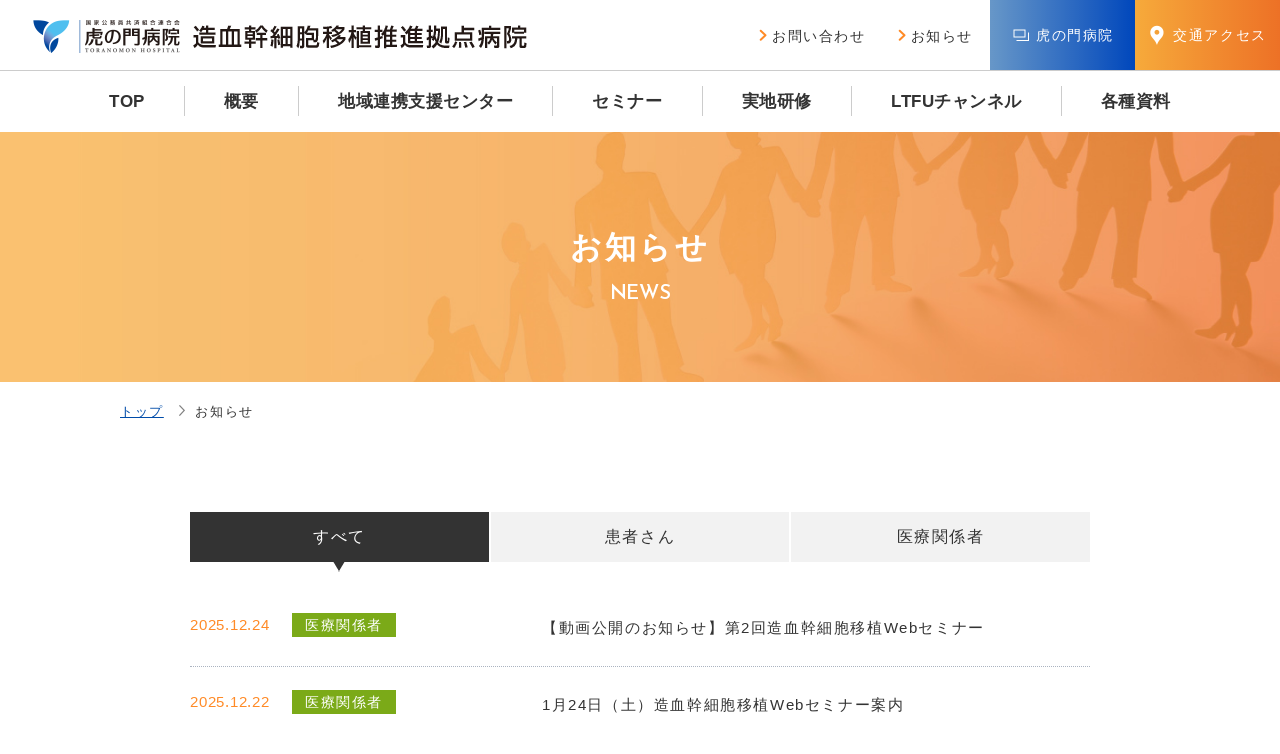

--- FILE ---
content_type: text/html; charset=UTF-8
request_url: https://toranomon.kkr.or.jp/zoketsu-kyoten/info/
body_size: 29596
content:
<!DOCTYPE html>
<html lang="ja" itemtype="https://schema.org/WebPage" itemscope>

<head>
    <meta charset="UTF-8">
    <meta name="viewport" content="width=device-width, initial-scale=1.0">
    <meta name="format-detection" content="telephone=no">
    <meta name="keywords" content="page_keywords">
    <meta name="description" content="page_description">
    <title>お知らせ一覧 – 虎の門病院 造血幹細胞移植推進拠点病院</title>
    <link href="../css/style.css" rel="stylesheet">
    <script>
        var ua = navigator.userAgent;
        if ((ua.indexOf('iPhone') > 0) || ua.indexOf('iPod') > 0 || (ua.indexOf('Android') > 0 && ua.indexOf('Mobile') > 0)) {
            document.getElementById('viewport').setAttribute('content', 'width=device-width,initial-scale=1')
        }

    </script>
    <link href="../files/favicon.ico" rel="icon" type="image/x-icon">
    <!-- Google tag (gtag.js) -->
    <script async src="https://www.googletagmanager.com/gtag/js?id=G-L4S3M4V5MZ"></script>
    <script>
        window.dataLayer = window.dataLayer || [];

        function gtag() {
            dataLayer.push(arguments);
        }
        gtag('js', new Date());
        gtag('config', 'G-L4S3M4V5MZ');

    </script>
</head>

<body class="pg-top zouketsu">
    <div class="l-wrapper" id="l-wrapper">
        <header class="global-header">
            <p class="global-header__logo global-header__logo--kanzo">
                <a href="../"><img alt="虎の門病院 造血幹細胞移植推進拠点病院" src="../files/images/zouketsu/common/logo.png"></a>
            </p>
            <div class="global-header__nav global-header__nav--kanzo">
                <div class="global-header__nav_menu">
                    <a href=""><img class="menu" alt="メニュー" src="../files/images/zouketsu/common/icon_menu.png" width="20"><img class="close" alt="閉じる" src="../files/images/common/icon_close.png" width="16"><span class="menu">メニュー</span><span class="close">閉じる</span></a>
                </div>
            </div>
            <div class="global-header__menu-area">
                <div class="global-header__sub u-pc-only">
                    <ul class="global-header__sub__list global-header__sub__list--general">
                        <li class="sub-nav-btn blank main-site"><a href="../../" target="_blank"><span>虎の門病院</span></a></li>
                    </ul>
                    <ul class="global-header__sub__list global-header__sub__list--general">
                        <li class="sub-nav-btn blank main-site"><a class="red" href="../../access/" target="_blank"><span>交通アクセス</span></a></li>
                    </ul>
                </div>
                <div class="global-header__main">
                    <nav class="global-header__main__list global-header__main__list--general global-header__main__list--kanzo">
                        <div class="global-header__main__list_item no-child"><a href="../"><span>TOP</span></a></div>
                        <div class="global-header__main__list_item no-child"><a href="../about/"><span>概要</span></a></div>
                        <div class="global-header__main__list_item no-child"><a href="../community/"><span>地域連携支援センター</span></a></div>
                        <div class="global-header__main__list_item no-child"><a href="../seminar/"><span>セミナー</span></a></div>
                        <div class="global-header__main__list_item no-child"><a href="../seminar/training/"><span>実地研修</span></a></div>
                        <div class="global-header__main__list_item no-child"><a href="../movie/"><span>LTFUチャンネル</span></a></div>
                        <div class="global-header__main__list_item no-child"><a href="../document/"><span>各種資料</span></a></div>
                    </nav>
                </div>
                <ul class="global-header__textnav">
                    <li><a href="../contact/">お問い合わせ</a></li>
                    <li><a href="../info/">お知らせ</a></li>
                </ul>
                <div class="global-header__sub u-sp-only">
                    <ul class="global-header__sub__list global-header__sub__list--general">
                        <li class="sub-nav-btn blank main-site"><a href="../../" target="_blank"><span>虎の門病院</span></a></li>
                        <li class="sub-nav-btn blank main-site"><a class="red" href="../../access/" target="_blank"><span>交通アクセス</span></a></li>
                    </ul>
                </div>
            </div>
        </header>
        <div class="mainvisual__s" style="background-image:url(../files/images/zouketsu/news/dummy_pagetitle.jpg)">
            <h1 class="mainvisual__s__title">お知らせ</h1>
            <p class="mainvisual__s__title__en">NEWS</p>
        </div>
        <ul class="breadcrumb">
            <li><a href="../">トップ</a></li>
            <li>お知らせ</li>
        </ul>
        <div class="contents-wrapper">
            <div class="contents-area article">
                <div class="contents-area__s--sm contents-section p-info__contents-section">
                    <div class="news_cont">
                        <div class="news_cont__top">
                            <ul class="news_cont__tab">
                                <li class="is-all is-current"><span>すべて</span></li>
                                <li class="is-patient"><span>患者さん</span></li>
                                <li class="is-doctor"><span>医療関係者</span></li>
                            </ul>
                        </div>
                        <div class="news_cont__body">
                            <div class="news_cont__body-cont active">
                                <dl class="is-doctor">
                                    <dt><span class="date">2025.12.24</span>
                                    <div class="categorySet"><span class="category medical">医療関係者</span></div>
                                    </dt>
                                    <dd><a href="../seminar/#mov">【動画公開のお知らせ】第2回造血幹細胞移植Webセミナー</a></dd>
                                </dl>
                                <dl class="is-doctor">
                                    <dt><span class="date">2025.12.22</span>
                                        <div class="categorySet"><span class="category medical">医療関係者</span></div>
                                    </dt>
                                    <dd><a href="../info/detail/20251219.html">1月24日（土）造血幹細胞移植Webセミナー案内</a></dd>
                                </dl>
                                <dl class="is-doctor">
                                    <dt><span class="date">2025.12.22</span>
                                        <div class="categorySet"><span class="category patient">患者さん</span></div>
                                    </dt>
                                    <dd><a href="../document/">「造血幹細胞移植をお考えの方へ」を更新いたしました</a>
                                    </dd>
                                </dl>
                                <dl class="is-doctor">
                                    <dt><span class="date">2025.10.07</span>
                                        <div class="categorySet"><span class="category medical">医療関係者</span></div>
                                    </dt>
                                    <dd><a href="../info/detail/20251129.html">11月29日（土）造血幹細胞移植Webセミナー案内</a></dd>
                                </dl>
                                <dl class="is-doctor">
                                    <dt><span class="date">2025.8.5</span>
                                    <div class="categorySet"><span class="category medical">医療関係者</span></div>
                                    </dt>
                                    <dd><a href="../seminar/#mov">【動画公開のお知らせ】第1回造血幹細胞移植Webセミナー</a></dd>
                                </dl>
                                <dl class="is-doctor">
                                    <dt><span class="date">2025.06.23</span>
                                        <div class="categorySet"><span class="category medical">医療関係者</span></div>
                                    </dt>
                                    <dd><a href="../info/detail/20250720.html">7⽉20⽇（⽇）造⾎幹細胞移植Webセミナー案内</a></dd>
                                </dl>
                                <dl class="is-doctor">
                                    <dt><span class="date">2025.02.28</span>
                                    <div class="categorySet"><span class="category medical">医療関係者</span></div>
                                    </dt>
                                    <dd><a href="../seminar/#mov">【動画公開のお知らせ】第3回造血幹細胞移植Webセミナー</a></dd>
                                </dl>
                                <dl>
                                    <dt><span class="date">2025.1.21</span>
                                    <div class="categorySet"><span class="category patient">患者さん</span><span class="category medical">医療関係者</span></div>
                                    </dt>
                                    <dd><a href="https://toranomon.kkr.or.jp/cms/info/202501101000.html" target="_blank">非血縁者間さい帯血移植2万症例記念タイムカプセルの設置</a></dd>
                                </dl>
                                <dl class="is-doctor">
                                    <dt><span class="date">2025.01.09</span>
                                        <div class="categorySet"><span class="category medical">医療関係者</span></div>
                                    </dt>
                                    <dd><a href="../info/detail/20250109.html">2月8日（土）造血幹細胞移植Webセミナー案内</a></dd>
                                </dl>
                                <dl class="is-doctor">
                                    <dt><span class="date">2024.12.24</span>
                                    <div class="categorySet"><span class="category medical">医療関係者</span></div>
                                    </dt>
                                    <dd><a href="../seminar/#mov">【動画公開のお知らせ】第2回造血幹細胞移植Webセミナー</a></dd>
                                </dl>
                                <dl class="is-doctor">
                                    <dt><span class="date">2024.10.11</span>
                                        <div class="categorySet"><span class="category medical">医療関係者</span></div>
                                    </dt>
                                    <dd><a href="../info/detail/20241008.html">11月16日（土）造血幹細胞移植Webセミナー案内</a></dd>
                                </dl>
                                <dl class="is-patient">
                                    <dt><span class="date">2024.8.23</span>
                                    <div class="categorySet"><span class="category patient">患者さん</span></div>
                                    </dt>
                                    <dd><a href="../community/#link05">就労支援「仕事とお金のお悩み個別相談会」日程更新</a></dd>
                                </dl>
                                <dl class="is-patient">
                                    <dt><span class="date">2024.8.23</span>
                                    <div class="categorySet"><span class="category patient">患者さん</span></div>
                                    </dt>
                                    <dd><a href="../document/">各種資料「造血幹細胞移植をお考えの方へ」更新</a></dd>
                                </dl>
                                <dl class="is-doctor">
                                    <dt><span class="date">2024.8.5</span>
                                    <div class="categorySet"><span class="category medical">医療関係者</span></div>
                                    </dt>
                                    <dd><a href="../seminar/#mov">【動画公開のお知らせ】第1回造血幹細胞移植Webセミナー</a></dd>
                                </dl>
                                <dl class="is-doctor">
                                    <dt><span class="date">2024.5.13</span>
                                        <div class="categorySet"><span class="category medical">医療関係者</span></div>
                                    </dt>
                                    <dd><a href="../info/detail/20240513-1.html">6月29日（土）造血幹細胞移植Webセミナー案内</a></dd>
                                </dl>
                                <dl class="is-doctor">
                                    <dt><span class="date">2024.5.13</span>
                                        <div class="categorySet"><span class="category medical">医療関係者</span></div>
                                    </dt>
                                    <dd><a href="../seminar/">2024年度造血幹細胞移植Webセミナー日程更新</a></dd>
                                </dl>
                                <dl class="is-doctor">
                                    <dt><span class="date">2024.2.8</span>
                                    <div class="categorySet"><span class="category medical">医療関係者</span></div>
                                    </dt>
                                    <dd><a href="../seminar/#mov">【動画公開のお知らせ】第3回造血幹細胞移植Webセミナー</a></dd>
                                </dl>
                                <dl class="is-doctor">
                                    <dt><span class="date">2023.12.25</span>
                                    <div class="categorySet"><span class="category medical">医療関係者</span></div>
                                    </dt>
                                    <dd><a href="../info/detail/20231225-1.html">2024年1月13日（土）第3回造血幹細胞移植Webセミナー案内</a></dd>
                                </dl>
                                <dl class="is-doctor">
                                    <dt><span class="date">2023.10.31</span>
                                    <div class="categorySet"><span class="category medical">医療関係者</span></div>
                                    </dt>
                                    <dd><a href="../seminar/#mov2">【動画公開のお知らせ】第2回造血幹細胞移植Webセミナー</a></dd>
                                </dl>
                                <dl class="is-doctor">
                                    <dt><span class="date">2023.8.17</span>
                                    <div class="categorySet"><span class="category medical">医療関係者</span></div>
                                    </dt>
                                    <dd><a href="../info/detail/20230817-1.html">9月16日（土）造血幹細胞移植Webセミナー案内</a></dd>
                                </dl>
                                <dl class="is-doctor">
                                    <dt><span class="date">2023.5.2</span>
                                    <div class="categorySet"><span class="category medical">医療関係者</span></div>
                                    </dt>
                                    <dd><a href="../info/detail/20230502-1.html">5月27日（土）造血幹細胞移植Webセミナー案内</a></dd>
                                </dl>
                                <dl class="is-doctor">
                                    <dt><span class="date">2023.2.2</span>
                      <div class="categorySet"><span class="category medical">医療関係者</span></div>
                    </dt>
                                    <dd><a href="../seminar/#a_mov">【動画公開のお知らせ】第4回造血幹細胞移植Webセミナー</a></dd>
                                </dl>
                                <dl class="is-doctor">
                                    <dt><span class="date">2023.1.14</span>
                      <div class="categorySet"><span class="category medical">医療関係者</span></div>
                    </dt>
                                    <dd><a href="../info/detail/20230114-1.html">1月14日（土）造血幹細胞移植Webセミナー案内</a></dd>
                                </dl>
                                <dl>
                                    <dt><span class="date">2023.1.10</span>
                      <div class="categorySet"><span class="category patient">患者さん</span><span class="category medical">医療関係者</span></div>
                    </dt>
                                    <dd><a href="../movie/">【LTFUチャンネル】動画更新しました!!</a></dd>
                                </dl>
                                <dl class="is-doctor">
                                    <dt><span class="date">2022.12.21</span>
                      <div class="categorySet"><span class="category medical">医療関係者</span></div>
                    </dt>
                                    <dd><a href="../seminar/#a_mov">【動画公開のお知らせ】第3回造血幹細胞移植Webセミナー</a></dd>
                                </dl>
                                <dl class="is-doctor">
                                    <dt><span class="date">2022.11.09</span>
                      <div class="categorySet"><span class="category medical">医療関係者</span></div>
                    </dt>
                                    <dd><a href="../info/detail/20221109-1.html">【11/21締め切り】11月26日（土）造血幹細胞移植Webセミナー案内</a></dd>
                                </dl>
                                <dl class="is-patient">
                                    <dt><span class="date">2022.10.27</span>
                      <div class="categorySet"><span class="category patient">患者さん</span></div>
                    </dt>
                                    <dd><a href="../docs/ToraBlood_newsLetter/ToraBlood_newsLetter_vol1.pdf" target="_blank">患者さま向け情報誌【Tora Blood NEWS LETTER】はじめました！</a></dd>
                                </dl>
                                <dl class="is-doctor">
                                    <dt><span class="date">2022.10.13</span>
                      <div class="categorySet"><span class="category medical">医療関係者</span></div>
                    </dt>
                                    <dd><a href="../seminar/#a_mov">【動画公開のお知らせ】第2回造血幹細胞移植Webセミナー</a></dd>
                                </dl>
                                <dl class="is-doctor">
                                    <dt><span class="date">2022.8.12</span>
                      <div class="categorySet"><span class="category medical">医療関係者</span></div>
                    </dt>
                                    <dd><a href="../info/detail/20220812-1.html">【9/5締め切り】9月10日（土）第2回造血幹細胞移植Webセミナーのご案内</a></dd>
                                </dl>
                                <dl>
                                    <dt><span class="date">2022.7.15</span>
                      <div class="categorySet"><span class="category patient">患者さん</span><span class="category medical">医療関係者</span></div>
                    </dt>
                                    <dd><a href="https://www.toranomon-dock-reservation.jp/html/reserve/follow_dock" target="_blank">造血細胞移植後フォロードック開始</a></dd>
                                </dl>
                                <dl>
                                    <dt><span class="date">2022.7.15</span>
                      <div class="categorySet"><span class="category patient">患者さん</span><span class="category medical">医療関係者</span></div>
                    </dt>
                                    <dd><a href="https://toranomon.kkr.or.jp/cms/departments/zoketsu-follow-up/index.html" target="_blank">造血細胞移植後長期フォローアップセンター開設</a></dd>
                                </dl>
                                <dl class="is-patient">
                                    <dt><span class="date">2022.7.15</span>
                      <div class="categorySet"><span class="category patient">患者さん</span></div>
                    </dt>
                                    <dd><a href="../files/images/pdf/2022fp.pdf" target="_blank">血液疾患患者さんのこれからを考えます「仕事とお金のお悩み個別相談会」開始</a></dd>
                                </dl>
                                <dl class="is-doctor">
                                    <dt><span class="date">2022.6.24</span>
                      <div class="categorySet"><span class="category medical">医療関係者</span></div>
                    </dt>
                                    <dd><a href="../info/detail/20220624-1.html">【7/7締め切り】7月11日（月）2022年度「ドナー安全講習」</a></dd>
                                </dl>
                                <dl class="is-doctor">
                                    <dt><span class="date">2022.5.9</span>
                      <div class="categorySet"><span class="category medical">医療関係者</span></div>
                    </dt>
                                    <dd><a href="../info/detail/20220509-2.html">【5/31締め切り】6月4日（土）造血幹細胞移植Webセミナー案内</a></dd>
                                </dl>
                                <dl class="is-doctor">
                                    <dt><span class="date">2022.5.9</span>
                      <div class="categorySet"><span class="category medical">医療関係者</span></div>
                    </dt>
                                    <dd><a href="../info/detail/20220509-1.html">2022年度造血幹細胞移植Webセミナーの日程</a></dd>
                                </dl>
                                <dl class="is-doctor">
                                    <dt><span class="date">2021.10.18</span>
                      <div class="categorySet"><span class="category medical">医療関係者</span></div>
                    </dt>
                                    <dd><a href="../info/detail/20211018.html">【11/17締め切り】造血幹細胞移植Webセミナー申し込み受付中</a></dd>
                                </dl>
                                <dl class="is-doctor">
                                    <dt><span class="date">2021.7.21</span>
                      <div class="categorySet"><span class="category medical">医療関係者</span></div>
                    </dt>
                                    <dd><a href="../info/detail/20210714.html">【8/29締め切り】造血幹細胞移植Webセミナー申し込み受付中</a></dd>
                                </dl>
                                <dl class="is-doctor">
                                    <dt><span class="date">2021.6.9</span>
                      <div class="categorySet"><span class="category medical">医療関係者</span></div>
                    </dt>
                                    <dd><a href="../info/detail/20210609.html">【6/13締め切り】造血幹細胞移植Webセミナー申し込み受付中</a></dd>
                                </dl>
                                <dl class="is-doctor">
                                    <dt><span class="date">2021.3.24</span>
                      <div class="categorySet"><span class="category medical">医療関係者</span></div>
                    </dt>
                                    <dd><a href="../info/detail/20210324.html">『セミナーの今後の日程について』</a></dd>
                                </dl>
                                <dl class="is-doctor">
                                    <dt><span class="date">2021.3.10</span>
                      <div class="categorySet"><span class="category medical">医療関係者</span></div>
                    </dt>
                                    <dd><a href="../info/detail/02.html">【3/14締め切り】第2回造血幹細胞移植Webセミナー申し込み受付中</a></dd>
                                </dl>
                                <dl>
                                    <dt><span class="date">2021.03.10</span>
                      <div class="categorySet"><span class="category patient">患者さん</span><span class="category medical">医療関係者</span></div>
                    </dt>
                                    <dd><a href="../info/detail/01.html">造血幹細胞移植推進拠点病院ウェブサイト公開のお知らせ</a></dd>
                                </dl>
                            </div>
                        </div>
                    </div>
                </div>
            </div>
        </div>
        <div class="footer-links footer-links--clinical_trial">
            <div class="contents">
                <div class="footer-links__banners footer-links__banners--5col">
                    <h2 class="ttl">関連リンク</h2>
                    <ul>
                        <li>
                            <a href="../../" target="_blank"><img src="../files/images/zouketsu/common/footer_bnr01.png" alt=""></a>
                        </li>
                        <li>
                            <a href="http://www.jshem.or.jp/" target="_blank"><img src="../files/images/zouketsu/common/footer_bnr02.png" alt=""></a>
                        </li>
                        <li>
                            <a href="https://www.jstct.or.jp" target="_blank"><img src="../files/images/zouketsu/common/footer_bnr03_2.png" alt=""></a>
                        </li>
                        <li>
                            <a href="https://www.jmdp.or.jp/" target="_blank"><img src="../files/images/zouketsu/common/footer_bnr04.png" alt=""></a>
                        </li>
                        <li>
                            <a href="https://www.bs.jrc.or.jp/bmdc/index.html" target="_blank"><img src="../files/images/zouketsu/common/footer_bnr05.png" alt=""></a>
                        </li>
                    </ul>
                </div>
            </div>
        </div>
        <div class="pagetop"><a href="#l-wrapper"><span>PAGE TOP</span></a></div>
        <footer>
            <div class="footer-sitemap footer-sitemap--general footer-sitemap--clinical_trial u-gradation">
                <div class="contents">
                    <div class="footer-sitemap__logo footer-sitemap__logo--general">
                        <a href="../"><img alt="虎の門病院 造血幹細胞移植推進拠点病院" src="../files/images/zouketsu/common/logo_footer.png" width="250"></a>
                        <p class="address">〒105-8470 東京都港区虎の門二丁目2番2号　<br>TEL：（03）3588-1111（代） 内線3180</p>
                    </div>
                    <div class="footer-sitemap__list">
                        <div class="footer-sitemap__list_item"><a class="c-btn" href="../contact/"><span>お問い合わせ</span></a></div>
                        <div class="footer-sitemap__list_item"><a class="c-btn" href="../../access/" target="_blank"><span>交通アクセス</span></a></div>
                    </div>
                </div>
            </div>
            <div class="footer-copyright">
                <div class="contents"><small>当Webサイトに掲載されているあらゆる内容の無許可転載・転用を禁止します。すべての内容は日本の著作権法及び国際条約によって保護を受けています。<br>Copyright © 2020 Toranomon Hospital vtAll Rights Reserved.</small></div>
            </div>
        </footer>
    </div>
    <script src="../../js/jquery.js"></script>
    <script src="../../js/vendor.js"></script>
    <script src="../../js/common.js"></script>
    <script>
        var $tab = $('.news_cont__tab span');
        var $tabLi = $('.news_cont__tab li');

        $tab.on('click', function() {
            var index = $tab.index(this);

            $tabLi.removeClass('is-current').eq(index).addClass('is-current');
        });

    </script>
</body>

</html>


--- FILE ---
content_type: text/css
request_url: https://toranomon.kkr.or.jp/zoketsu-kyoten/css/style.css
body_size: 413796
content:
@charset "UTF-8";
@import url("https://fonts.googleapis.com/css2?family=Josefin+Sans:wght@600&display=swap");
@import url("https://fonts.googleapis.com/css2?family=Noto+Sans+JP:wght@100;300;400;500;700;900&display=swap");
@import url("http://fonts.googleapis.com/earlyaccess/notosansjapanese.css");
@font-face {
  font-family: "arcamajora3";
  src: url(../font/ArcaMajora3-Bold.eot) format("eot"), url(../font/ArcaMajora3-Bold.woff) format("woff");
}

@font-face {
  font-family: "nserifj-r";
  font-style: normal;
  font-weight: 400;
  src: url(../font/nserifj-r.woff) format("woff");
}

@font-face {
  font-family: "nserifj-tate-r";
  font-style: normal;
  font-weight: 400;
  src: url(../font/nserifj-tate-r.woff) format("woff");
}

/*! Lity - v2.3.1 - 2018-04-20
* http://sorgalla.com/lity/
* Copyright (c) 2015-2018 Jan Sorgalla; Licensed MIT */
.lity {
  z-index: 9990;
  position: fixed;
  top: 0;
  right: 0;
  bottom: 0;
  left: 0;
  white-space: nowrap;
  background: #0b0b0b;
  background: rgba(0, 0, 0, 0.6);
  outline: none !important;
  opacity: 0;
  -webkit-transition: opacity 0.3s ease;
  transition: opacity 0.3s ease;
}

.lity.lity-opened {
  opacity: 1;
}

.lity.lity-closed {
  opacity: 0;
}

.lity * {
  -webkit-box-sizing: border-box;
  box-sizing: border-box;
}

.lity-wrap {
  z-index: 9990;
  position: fixed;
  top: 0;
  right: 0;
  bottom: 0;
  left: 0;
  text-align: center;
  outline: none !important;
}

.lity-wrap:before {
  content: '';
  display: inline-block;
  height: 100%;
  vertical-align: middle;
  margin-right: -0.25em;
}

.lity-loader {
  z-index: 9991;
  color: #fff;
  position: absolute;
  top: 50%;
  margin-top: -0.8em;
  width: 100%;
  text-align: center;
  font-size: 14px;
  font-family: Arial, Helvetica, sans-serif;
  opacity: 0;
  -webkit-transition: opacity 0.3s ease;
  transition: opacity 0.3s ease;
}

.lity-loading .lity-loader {
  opacity: 1;
}

.lity-container {
  z-index: 9992;
  position: relative;
  text-align: left;
  vertical-align: middle;
  display: inline-block;
  white-space: normal;
  max-width: 100%;
  max-height: 100%;
  outline: none !important;
}

.lity-content {
  z-index: 9993;
  width: 100%;
  -webkit-transform: scale(1);
  transform: scale(1);
  -webkit-transition: -webkit-transform 0.3s ease;
  transition: -webkit-transform 0.3s ease;
  transition: transform 0.3s ease;
  transition: transform 0.3s ease, -webkit-transform 0.3s ease;
}

.lity-loading .lity-content,
.lity-closed .lity-content {
  -webkit-transform: scale(0.8);
  transform: scale(0.8);
}

.lity-content:after {
  content: '';
  position: absolute;
  left: 0;
  top: 0;
  bottom: 0;
  display: block;
  right: 0;
  width: auto;
  height: auto;
  z-index: -1;
  -webkit-box-shadow: 0 0 8px rgba(0, 0, 0, 0.6);
  box-shadow: 0 0 8px rgba(0, 0, 0, 0.6);
}

.lity-close {
  z-index: 9994;
  width: 40px;
  height: 40px;
  position: absolute;
  right: -15px;
  top: -25px;
  -webkit-appearance: none;
  cursor: pointer;
  text-decoration: none;
  text-align: center;
  padding: 0;
  color: #fff;
  font-style: normal;
  font-size: 0 !important;
  font-family: Arial, Baskerville, monospace;
  text-shadow: 0 1px 2px rgba(0, 0, 0, 0.6);
  border: 0;
  border-radius: 50%;
  background-image: -webkit-gradient(linear, left top, right top, from(#ED7126), to(#F6AA3B));
  background-image: linear-gradient(90deg, #ED7126 0%, #F6AA3B 100%);
  outline: none;
  -webkit-box-shadow: none;
  box-shadow: none;
}

.lity-close::before {
  content: "";
  display: inline-block;
  width: 16px;
  height: 16px;
  background: url(../files/images/common/icon_close.png);
  background-size: 16px;
  line-height: 100%;
}

.lity-close:hover {
  opacity: 1;
}

@media screen and (min-width: 750px), print {
  .lity-close {
    right: -30px;
    top: -30px;
    width: 60px;
    height: 60px;
  }
  .lity-close::before {
    width: 22px;
    height: 22px;
    background-size: 22px;
  }
}

.lity-close::-moz-focus-inner {
  border: 0;
  padding: 0;
}

/* Image */
.lity-image img {
  max-width: 100%;
  display: block;
  line-height: 0;
  border: 0;
}

/* iFrame */
.lity-iframe .lity-container,
.lity-youtube .lity-container,
.lity-vimeo .lity-container,
.lity-facebookvideo .lity-container,
.lity-googlemaps .lity-container {
  width: 100%;
  max-width: 964px;
}

.lity-iframe-container {
  width: 100%;
  height: 0;
  padding-top: 56.25%;
  overflow: auto;
  pointer-events: auto;
  -webkit-transform: translateZ(0);
  transform: translateZ(0);
  -webkit-overflow-scrolling: touch;
}

.lity-iframe-container iframe {
  position: absolute;
  display: block;
  top: 0;
  left: 0;
  width: 100%;
  height: 100%;
  -webkit-box-shadow: 0 0 8px rgba(0, 0, 0, 0.6);
  box-shadow: 0 0 8px rgba(0, 0, 0, 0.6);
  background: #000;
}

.lity-youtube .lity-container {
  width: 90%;
}

.lity-hide {
  display: none;
}

body, div, h1, h2, h3, h4, h5, h6, p, ul, ol, li, dl, dt, dd, form, blockquote, th, td, img {
  margin: 0;
  padding: 0;
  -webkit-box-sizing: border-box;
  box-sizing: border-box;
  word-break: break-all;
}

h1, h2, h3, h4, h5, h6 {
  font-size: 100%;
  font-weight: normal;
}

table {
  border-collapse: collapse;
  border-spacing: 0;
}

address, caption, th {
  font-style: normal;
  font-weight: normal;
}

img {
  vertical-align: bottom;
  border: none;
}

li {
  list-style-type: none;
}

input, textarea, select, button {
  font-family: inherit;
  font-size: inherit;
  font-weight: inherit;
}

button,
input,
select,
textarea {
  vertical-align: middle;
}

input {
  outline: 0;
}

button,
input {
  *overflow: visible;
  line-height: normal;
}

button::-moz-focus-inner,
input::-moz-focus-inner {
  padding: 0;
  border: 0;
}

button,
html input[type="button"],
input[type="reset"],
input[type="submit"] {
  cursor: pointer;
  -webkit-appearance: button;
}

label,
select,
button,
input[type="button"],
input[type="reset"],
input[type="submit"],
input[type="radio"],
input[type="checkbox"] {
  cursor: pointer;
}

textarea {
  overflow: auto;
  vertical-align: top;
  font-family: sans-serif;
}

figure {
  margin: 0;
}

body {
  color: #333;
  font-family: "游ゴシック体", YuGothic, "游ゴシック", "Yu Gothic", "メイリオ", sans-serif;
  font-weight: 500;
  padding-top: 40px;
  margin: auto;
  font-size: 16px;
  line-height: 1.6;
  -webkit-text-size-adjust: 100%;
  position: relative;
  overflow: initial;
  word-break: keep-all;
}

body.fixed {
  position: fixed;
  overflow: hidden;
}

body.spMenuOn {
  overflow: hidden;
}

@media screen and (min-width: 750px) {
  body {
    padding-top: 0;
  }
  body.spMenuOn {
    overflow: inherit;
  }
}

@media print {
  body {
    padding-top: 0;
  }
}

@media screen and (min-width: 750px) {
  html.browser-safari body {
    -webkit-font-smoothing: antialiased;
  }
}

.is-left {
  float: left;
}

.is-right {
  float: right;
}

a {
  color: #004ca9;
  text-decoration: none;
  cursor: pointer;
  -webkit-transition-property: opacity, color, background, background-color;
  transition-property: opacity, color, background, background-color;
  -webkit-transition-duration: .3s;
  transition-duration: .3s;
  -webkit-transition-timing-function: ease-out;
  transition-timing-function: ease-out;
}

@media screen and (min-width: 750px) {
  a:hover {
    color: #999;
  }
}

.medical_education a {
  color: #015daa;
}

.clinical_trial a {
  color: #18969b;
}

.saitama a {
  color: #1a938c;
}

.kajigaya a {
  color: #0087b4;
}

.medical_education .article a:hover,
.clinical_trial .article a:hover,
.saitama .article a:hover,
.kajigaya .article a:hover {
  color: #999;
}

img {
  max-width: 100%;
  height: auto;
}

@media print {
  img {
    display: none;
  }
}

input[type="submit"]:hover,
button:hover {
  opacity: 0.8;
  filter: alpha(opacity=80);
}

.link {
  color: #2788f3;
}

body {
  min-width: 320px;
}

@media screen and (min-width: 750px) {
  .body {
    position: relative !important;
  }
}

@media screen and (min-width: 750px) {
  body {
    min-width: 1300px;
  }
}

::-webkit-search-cancel-button {
  -webkit-appearance: none;
}

.global-header {
  position: fixed;
  left: 0;
  top: 0;
  width: 100%;
  height: 68px;
  background-color: #fff;
  z-index: 10000;
}

.global-header.fixed {
  border-bottom: 1px solid #ccc;
}

.global-header__logo {
  float: left;
  position: relative;
  z-index: 1;
  width: 45%;
  height: 68px;
  background-color: #fff;
}

.global-header__logo a {
  display: -webkit-box;
  display: -ms-flexbox;
  display: flex;
  height: 100%;
  -webkit-box-align: center;
  -ms-flex-align: center;
  align-items: center;
  -webkit-box-pack: center;
  -ms-flex-pack: center;
  justify-content: center;
}

.global-header__logo a img {
  width: 82.2%;
  max-width: 160px;
}

.global-header__logo--clinical_trial a {
  background: url(../../images/clinical_trial/common/logo_sp.png) no-repeat center center/112px 47px;
}

.global-header__logo--clinical_trial a img {
  display: none;
}

.global-header__logo--medical_education {
  width: 62%;
}

.global-header__logo--medical_education a {
  padding: 10px;
  -webkit-box-sizing: border-box;
  box-sizing: border-box;
}

.global-header__logo--medical_education a img {
  width: 100%;
  max-width: inherit;
  max-width: 314px;
  max-height: 50px;
}

.global-header__logo--yokohama {
  width: 82%;
}

.global-header__logo--yokohama a {
  background: url(../../images/yokohama/common/logo_sp.png) no-repeat 20px center/213px 29px;
}

.global-header__logo--yokohama a img {
  display: none;
}

.global-header__nav {
  float: right;
  position: relative;
  z-index: 1;
  width: 55%;
  height: 68px;
  background-color: #fff;
  text-align: right;
  letter-spacing: -.4em;
}

.global-header__nav div {
  display: inline-block;
  width: 33.3%;
  text-align: center;
  border-left: 1px solid #ccc;
  letter-spacing: normal;
  vertical-align: top;
}

.global-header__nav div a {
  display: block;
  padding-top: 18px;
  height: 50px;
  font-size: 10px;
  font-size: 0.625rem;
  font-weight: bold;
  color: #333;
}

.global-header__nav div a img {
  margin-bottom: 4px;
}

.global-header__nav div a span {
  display: block;
}

.global-header__nav div a .pc {
  display: none;
}

.global-header__nav div:last-child {
  border-left: none;
}

.global-header__nav div:last-child a {
  background: #2253bd;
  color: #FFF;
  background: -webkit-gradient(linear, left top, right top, from(#2253bd), to(#5a92d2));
  background: linear-gradient(to right, #2253bd 0%, #5a92d2 100%);
}

.global-header__nav div:last-child a img.menu {
  display: inline;
}

.global-header__nav div:last-child a span.menu {
  display: block;
  margin-top: 1px;
}

.global-header__nav div:last-child a .close {
  display: none;
}

.global-header__nav--2nav {
  width: 38%;
}

.global-header__nav--2nav div {
  width: 50%;
}

.global-header__nav--1nav {
  width: 18%;
}

.global-header__nav--1nav div {
  width: 100%;
}

.global-header__nav--saitama div:last-child a {
  background: -webkit-gradient(linear, left top, right top, from(#1a938c), to(#62ca8f));
  background: linear-gradient(to right, #1a938c 0%, #62ca8f 100%);
}

.global-header__nav--clinical_trial div:last-child a {
  background: -webkit-gradient(linear, left top, right top, from(#1da3b3), to(#3fd0ba));
  background: linear-gradient(to right, #1da3b3 0%, #3fd0ba 100%);
}

.global-header__nav--medical_education div:last-child a {
  background: -webkit-gradient(linear, left top, right top, from(#1172e9), to(#5ec1e6));
  background: linear-gradient(to right, #1172e9 0%, #5ec1e6 100%);
}

.global-header__nav--kajigaya div:last-child a {
  background: -webkit-gradient(linear, left top, right top, from(#0971c1), to(#48b8d8));
  background: linear-gradient(to right, #0971c1 0%, #48b8d8 100%);
}

.global-header__nav--yokohama div:last-child {
  border-left: 1px solid #ccc;
}

.global-header__nav--yokohama div:last-child a {
  background: none;
  color: #333;
}

.global-header__menu-area {
  display: none;
  background-color: #fff;
}

@media screen and (max-width: 750px) {
  .global-header__menu-area {
    width: 100%;
    -ms-flex-wrap: wrap;
    flex-wrap: wrap;
    overflow: auto;
  }
}

.global-header__main__form_input {
  -webkit-appearance: none;
  -moz-appearance: none;
  appearance: none;
}

.global-header__main__list_item ul li.blank a:after {
  position: static;
  content: "";
  display: inline-block;
  background: url(../files/images/common/icon_blank_bl.png) no-repeat 0 0/15px auto;
  width: 15px;
  height: 12px;
  margin-left: 4px;
  vertical-align: -2px;
}

.global-header__main__list_item.no-child:after {
  position: absolute;
  content: "";
  background: url(../files/images/common/icon_arrow_bl.png) no-repeat 0 0/8px auto;
  width: 8px;
  height: 16px;
  right: 20px;
  top: 20px;
}

.global-header__main__list_item.blank:after {
  position: absolute;
  content: "";
  background: url(../files/images/common/icon_blank_bl.png) no-repeat 0 0/15px auto;
  width: 15px;
  height: 12px;
  top: 22px;
  right: 16px;
}

.global-header__main__list--general .global-header__main__list_item.no-child:after {
  background-image: url(../files/images/common/icon_arrow_black.png);
}

.global-header__main__list--kajigaya .global-header__main__list_item.no-child:after {
  background-image: url(../../images/kajigaya/common/icon_arrow_light_bl.png);
}

.global-header__main__list--kajigaya .global-header__main__list_item.blank:after {
  background-image: url(../../images/kajigaya/common/icon_blank_light_bl.png);
}

@media screen and (max-width: 750px) {
  .global-header__main {
    width: 100%;
  }
  .global-header__main__form {
    position: relative;
    background: #e5e5e5;
    padding: 18px 5% 20px;
  }
  .global-header__main__form_input {
    background: #FFF;
    border: none;
    border-radius: 5px;
    padding: 0 12px;
    height: 42px;
    width: 100%;
    font-size: 16px;
    font-size: 1rem;
  }
  .global-header__main__form_submit {
    position: absolute;
    right: 8.5%;
    top: 31px;
  }
  .global-header__main__list_item {
    position: relative;
    border-bottom: 1px solid #CCC;
  }
  .global-header__main__list_item.has-child.active:after {
    display: none;
  }
  .global-header__main__list_item.has-child:before {
    position: absolute;
    content: "";
    display: block;
    background: #0050a9;
    height: 2px;
    width: 20px;
    right: 15px;
    top: 26px;
  }
  .global-header__main__list_item.has-child:after {
    position: absolute;
    content: "";
    display: block;
    background: #0050a9;
    height: 20px;
    width: 2px;
    right: 24px;
    top: 17px;
  }
  .global-header__main__list_item > div {
    display: none;
  }
  .global-header__main__list_item a {
    display: block;
    padding: 15px 5%;
    color: #333;
    font-weight: bold;
  }
  .global-header__main__list_item ul {
    padding: 20px 0;
    background: #f3f3f3;
  }
  .global-header__main__list_item ul li a {
    position: relative;
    padding: 8px 20px 9px 43px;
    font-size: 15px;
    font-size: 0.9375rem;
  }
  .global-header__main__list_item ul li a:before {
    position: absolute;
    content: "";
    display: block;
    background: url(../files/images/common/icon_arrow_bl.png) no-repeat 0 0/6px auto;
    width: 6px;
    height: 11px;
    left: 28px;
    top: 14px;
  }
  .global-header__main__list_item ul li.blank a:after {
    position: static;
    content: "";
    display: inline-block;
    background: url(../files/images/common/icon_blank_bl.png) no-repeat 0 0/15px auto;
    width: 15px;
    height: 12px;
    margin-left: 4px;
    vertical-align: -2px;
  }
  .global-header__main__list_item ul li.external a:after {
    content: "";
    position: absolute;
    top: 50%;
    left: auto;
    -webkit-transform: translateY(-50%);
    transform: translateY(-50%);
    background: url(../files/images/common/icon_blank_bl.png) no-repeat 0 0/15px auto;
    margin-left: 6px;
    width: 15px;
    height: 12px;
    opacity: 1;
  }
  .global-header__main__list--general .global-header__main__list_item.has-child:before, .global-header__main__list--general .global-header__main__list_item.has-child:after {
    background: #333;
  }
  .global-header__main__list--kajigaya .global-header__main__list_item.has-child:before, .global-header__main__list--kajigaya .global-header__main__list_item.has-child:after {
    background: #0087b4;
  }
  .global-header__main__list--kajigaya .global-header__main__list_item ul li a:before {
    background-image: url(../../images/kajigaya/common/icon_arrow_light_bl.png);
  }
  .global-header__main__list--kajigaya .global-header__main__list_item ul li.blank a:after {
    background-image: url(../../images/kajigaya/common/icon_blank_light_bl.png);
  }
}

@media screen and (max-width: 750px) {
  .global-header__sub {
    -webkit-box-ordinal-group: 2;
    -ms-flex-order: 1;
    order: 1;
    width: 100%;
  }
  .global-header__sub__form {
    display: none;
  }
  .global-header__sub__list {
    padding: 15px 5% 30px;
  }
  .global-header__sub__list li a {
    position: relative;
    display: block;
    padding: 4px;
    font-size: 14px;
    font-size: 0.875rem;
    font-weight: bold;
    color: #333;
  }
  .global-header__sub__list li a:before {
    position: static;
    content: "";
    display: inline-block;
    background: url(../files/images/common/icon_arrow_bl.png) no-repeat 0 0/6px auto;
    width: 6px;
    height: 11px;
    margin-right: 8px;
    vertical-align: -1px;
  }
  .global-header__sub__list li.sub-nav-btn {
    padding-top: 15px;
  }
  .global-header__sub__list li.sub-nav-btn a {
    background-color: #0087B4;
    color: #fff;
    padding: 10px 20px;
  }
  .global-header__sub__list li.sub-nav-btn a:before {
    background-image: url(../files/images/common/icon_arrow_wh.png);
  }
  .global-header__sub__list li.sub-nav-btn.blank a:after {
    position: absolute;
    top: 50%;
    right: 20px;
    -webkit-transform: translateY(-50%);
    transform: translateY(-50%);
    background-image: url(../files/images/common/icon_blank.png);
  }
  .global-header__sub__list li.blank a:after {
    content: "";
    display: inline-block;
    margin-left: 10px;
    background: url(../files/images/common/icon_blank_bl.png) no-repeat 0 0/15px auto;
    width: 15px;
    height: 12px;
  }
  .global-header__sub__list li.main-site a {
    background: #1347a9;
  }
  .global-header__sub__list li.main-site a.red {
    background: #d71c1c;
  }
  .global-header__sub__list--kajigaya li a:before {
    background-image: url(../../images/kajigaya/common/icon_arrow_light_bl.png);
  }
  .global-header__sub__list--kajigaya li.blank a:after {
    background-image: url(../../images/kajigaya/common/icon_blank_light_bl.png);
  }
  .global-header__sub__list--general li a:before {
    background-image: url(../files/images/common/icon_arrow_black.png);
  }
}

@media screen and (max-width: 750px) {
  .global-header.open {
    height: 100%;
    overflow: auto;
    background: none;
  }
  .global-header.open .global-header__nav_menu .menu {
    display: none;
  }
  .global-header.open .global-header__nav_menu img.close {
    display: inline;
  }
  .global-header.open .global-header__nav_menu span.close {
    display: block;
  }
}

@media screen and (min-width: 750px) {
  .global-header {
    position: relative;
    padding: 0 1.3%;
    width: auto;
    height: 130px;
  }
  .global-header--yokohama {
    height: 90px;
  }
  .global-header__logo {
    position: absolute;
    left: 1.3%;
    top: 0;
    margin: 35px .8% 0;
    width: 241px;
    height: auto;
  }
  .global-header__logo a {
    padding: 0;
  }
  .global-header__logo a img {
    width: 100%;
    max-width: none;
    -webkit-backface-visibility: hidden;
    backface-visibility: hidden;
    -webkit-transition: opacity .3s;
    transition: opacity .3s;
  }
  .global-header__logo a:hover img {
    opacity: .7;
  }
  .global-header__logo--clinical_trial {
    width: 252px;
    margin-top: 28px;
  }
  .global-header__logo--clinical_trial a {
    background: none;
  }
  .global-header__logo--clinical_trial a img {
    display: block;
  }
  .global-header__logo--medical_education {
    width: 384px;
  }
  .global-header__logo--medical_education a img {
    max-height: inherit;
  }
  .global-header__logo--kajigaya {
    width: 260px;
    margin-top: 45px;
  }
  .global-header__logo--yokohama {
    margin-top: 16px;
    width: 455px;
  }
  .global-header__logo--yokohama a {
    background: none;
  }
  .global-header__logo--yokohama a img {
    display: block;
  }
  .global-header__nav {
    margin-top: 17px;
    width: auto;
    height: auto;
    letter-spacing: normal;
  }
  .global-header__nav div {
    width: auto;
    text-align: center;
    border-left: none;
    vertical-align: middle;
  }
  .global-header__nav div a {
    border-radius: 40px;
    height: 20px;
    font-size: 14px;
    font-size: 0.875rem;
    color: #FFF;
    -webkit-box-shadow: 0 3px 0 #cdd7df;
    box-shadow: 0 3px 0 #cdd7df;
  }
  .global-header__nav div a img {
    display: none;
  }
  .global-header__nav div a:before {
    position: static;
    display: inline-block;
    content: "";
    height: 15px;
    vertical-align: -2px;
  }
  .global-header__nav div a span {
    display: inline;
  }
  .global-header__nav div a .pc {
    display: inline;
  }
  .global-header__nav div a:hover {
    opacity: .7;
  }
  .global-header__nav div:nth-child(1) {
    margin-right: 4px;
  }
  .global-header__nav div:nth-child(1) a {
    background: -webkit-gradient(linear, left top, right top, from(#2253bd), to(#5a92d2));
    background: linear-gradient(to right, #2253bd 0%, #5a92d2 100%);
    padding: 10px 17px;
  }
  .global-header__nav div:nth-child(1) a:before {
    background: url(../files/images/common/icon_contact_wh.png) no-repeat 0 0/auto 15px;
    width: 20px;
    margin-right: 10px;
  }
  .global-header__nav div:nth-child(2) a {
    background: #444;
    padding: 10px 19px;
  }
  .global-header__nav div:nth-child(2) a:before {
    background: url(../files/images/common/icon_access_wh.png) no-repeat 0 0/auto 15px;
    width: 12px;
    margin-right: 12px;
  }
  .global-header__nav div:last-child {
    display: none;
  }
  .global-header__nav--saitama div:nth-child(1) a {
    background: -webkit-gradient(linear, left top, right top, from(#1a938c), to(#62ca8f));
    background: linear-gradient(to right, #1a938c 0%, #62ca8f 100%);
  }
  .global-header__nav--clinical_trial div:nth-child(1) a {
    background: -webkit-gradient(linear, left top, right top, from(#1da3b3), to(#3fd0ba));
    background: linear-gradient(to right, #1da3b3 0%, #3fd0ba 100%);
  }
  .global-header__nav--medical_education div:nth-child(1) a {
    background: -webkit-gradient(linear, left top, right top, from(#1172e9), to(#5ec1e6));
    background: linear-gradient(to right, #1172e9 0%, #5ec1e6 100%);
  }
  .global-header__nav--kajigaya div:nth-child(1) a {
    background: -webkit-gradient(linear, left top, right top, from(#0971c1), to(#48b8d8));
    background: linear-gradient(to right, #0971c1 0%, #48b8d8 100%);
  }
  .global-header__nav--yokohama {
    margin-top: 24px;
  }
  .global-header__nav--yokohama div:nth-child(1) {
    border: none;
    margin-right: 0;
    margin-left: 22px;
  }
  .global-header__nav--yokohama div:nth-child(1) a {
    padding: 10px 19px;
    background: #444;
    color: #FFF;
  }
  .global-header__nav--yokohama div:nth-child(1) a:before {
    background: url(../files/images/common/icon_access_wh.png) no-repeat 0 0/auto 15px;
    width: 12px;
    margin-right: 12px;
  }
  .global-header__nav--yokohama div:last-child {
    display: block;
  }
  .global-header__menu-area {
    display: block !important;
  }
  .global-header__main {
    clear: both;
    text-align: right;
  }
  .global-header__main__form {
    display: none;
  }
  .global-header__main__list {
    padding-top: 23px;
    height: 50px;
    font-size: 0;
  }
  .global-header__main__list_item {
    display: inline-block;
    height: 100%;
  }
  .global-header__main__list_item > a {
    border-right: 1px solid #ccc;
  }
  .global-header__main__list_item > div {
    display: none;
    position: absolute;
    right: 0;
    top: 130px;
    padding: 40px 0 36px;
    width: 100%;
    min-width: 1300px;
    background-image: -webkit-gradient(linear, left top, left bottom, from(#eeeeee), to(#e0effc));
    background-image: linear-gradient(180deg, #eeeeee 0%, #e0effc 100%);
    text-align: left;
  }
  .global-header__main__list_item > div .contents {
    position: relative;
    margin: auto;
    padding-left: 280px;
    width: 1140px;
  }
  .global-header__main__list_item > div .contents::before {
    content: attr(data-hdg);
    position: absolute;
    left: 0;
    top: 50%;
    z-index: 1;
    margin-top: -1px;
    width: 220px;
    text-align: right;
    font-size: 20px;
    font-size: 1.25rem;
    font-weight: bold;
    letter-spacing: 1px;
    white-space: nowrap;
    -webkit-transform: translateY(-50%);
    transform: translateY(-50%);
  }
  .global-header__main__list_item > div .contents::after {
    position: absolute;
    left: -50px;
    top: -40px;
  }
  .global-header__main__list_item > div .contents[data-hdg="来院される方へ"]::after {
    content: url(../files/images/common/text_for-visitor.png);
  }
  .global-header__main__list_item > div .contents[data-hdg="診療科・部門"]::after {
    content: url(../files/images/common/text_department-guidance.png);
  }
  .global-header__main__list_item > div .contents[data-hdg="当院について"]::after {
    content: url(../files/images/common/text_about-hospital.png);
  }
  .global-header__main__list_item > div .contents[data-hdg="医療関係者の方へ"]::after {
    content: url(../files/images/common/text_for-medical-person.png);
  }
  .global-header__main__list_item > div .contents[data-hdg="採用情報"]::after {
    content: url(../files/images/common/text_recruiting.png);
  }
  .global-header__main__list_item > div a {
    font-size: 14px;
    font-size: 0.875rem;
    padding-right: 15px;
    padding-left: 14px;
    background: url(../files/images/common/icon_arrow_bl.png) no-repeat 0 4.5px/6px auto;
    letter-spacing: 0.5px;
  }
  .global-header__main__list_item > div a:hover {
    opacity: .6;
  }
  .global-header__main__list_item > div ul {
    display: -webkit-box;
    display: -ms-flexbox;
    display: flex;
    position: relative;
    z-index: 1;
    -ms-flex-wrap: wrap;
    flex-wrap: wrap;
  }
  .global-header__main__list_item > div ul > li {
    width: 33.333%;
  }
  .global-header__main__list_item > div ul > li:nth-of-type(n+5) {
    margin-top: 18px;
  }
  .global-header__main__list_item > div ul > li.external a:after {
    content: "";
    position: absolute;
    top: 50%;
    left: auto;
    -webkit-transform: translateY(-50%);
    transform: translateY(-50%);
    background: url(../files/images/common/icon_blank_bl.png) no-repeat 0 0/15px auto;
    margin-left: 6px;
    width: 15px;
    height: 12px;
    opacity: 1;
  }
  .global-header__main__list_item a {
    display: block;
    color: #333;
    padding: 3px 22px 5px;
    font-size: 17px;
    font-size: 1.0625rem;
    font-weight: bold;
    line-height: 1;
  }
  .global-header__main__list_item a span {
    position: relative;
    letter-spacing: .5px;
  }
  .global-header__main__list_item a span:after {
    -webkit-transition-property: opacity;
    transition-property: opacity;
    -webkit-transition-duration: .3s;
    transition-duration: .3s;
    -webkit-transition-timing-function: ease-out;
    transition-timing-function: ease-out;
    position: absolute;
    content: "";
    height: 2px;
    width: 100%;
    background: -webkit-gradient(linear, left top, right top, from(#2253bd), to(#5a92d2));
    background: linear-gradient(to right, #2253bd 0%, #5a92d2 100%);
    left: 0;
    bottom: -12px;
    opacity: 0;
    -webkit-transition: opacity .3s ease-out;
    transition: opacity .3s ease-out;
  }
  .global-header__main__list_item ul li.blank a:after {
    margin-left: 8px;
    vertical-align: -1px;
  }
  .global-header__main__list_item.active a, .global-header__main__list_item:hover a {
    opacity: 1;
  }
  .global-header__main__list_item.active a span:after, .global-header__main__list_item:hover a span:after {
    opacity: 1;
  }
  .global-header__main__list_item:first-child > a {
    border-left: 1px solid #ccc;
  }
  .global-header__main__list_item__foreign {
    display: none;
  }
  .global-header__main__list_item.blank > a span {
    position: relative;
    padding-right: 24px;
  }
  .global-header__main__list_item.blank > a span:before {
    content: "";
    position: absolute;
    top: 50%;
    right: 0;
    left: auto;
    -webkit-transform: translateY(-50%);
    transform: translateY(-50%);
    background: url(../files/images/common/icon_blank_bl.png) no-repeat 0 0/15px auto;
    width: 15px;
    height: 12px;
    opacity: 1;
  }
  .global-header__main__list_item.no-child:after {
    content: none;
  }
  .global-header__main__list--saitama .global-header__main__list_item a span:after {
    background: -webkit-gradient(linear, left top, right top, from(#1a938c), to(#62ca8f));
    background: linear-gradient(to right, #1a938c 0%, #62ca8f 100%);
  }
  .global-header__main__list--clinical_trial .global-header__main__list_item a span:after {
    background: -webkit-gradient(linear, left top, right top, from(#1da3b3), to(#3fd0ba));
    background: linear-gradient(to right, #1da3b3 0%, #3fd0ba 100%);
  }
  .global-header__main__list--medical_education .global-header__main__list_item a span:after {
    background: -webkit-gradient(linear, left top, right top, from(#1172e9), to(#5ec1e6));
    background: linear-gradient(to right, #1172e9 0%, #5ec1e6 100%);
  }
  .global-header__main__list--kajigaya .global-header__main__list_item ul li.blank a:after {
    background-image: url(../../images/kajigaya/common/icon_blank_light_bl.png);
  }
  .global-header__main__list--kajigaya .global-header__main__list_item a span:after {
    background: -webkit-gradient(linear, left top, right top, from(#0971c1), to(#48b8d8));
    background: linear-gradient(to right, #0971c1 0%, #48b8d8 100%);
  }
  .global-header__main__list--kajigaya .global-header__main__list_item div a {
    background-image: url(../../images/kajigaya/common/icon_arrow_light_bl.png);
  }
  .global-header__main__list--kajigaya .global-header__main__list_item.blank > a span:before {
    background-image: url(../../images/kajigaya/common/icon_blank_light_bl.png);
  }
  .global-header__main--yokohama {
    display: none;
  }
  .global-header__sub {
    float: right;
    padding-top: 22px;
  }
  .global-header__sub--yokohama {
    padding-top: 30px;
  }
  .global-header__sub__list {
    display: inline-block;
  }
  .global-header__sub__list li {
    display: inline-block;
    margin-top: 2px;
  }
  .global-header__sub__list li a {
    position: relative;
    display: block;
    font-size: 12px;
    font-size: 0.75rem;
    line-height: 1;
    color: #333;
    margin-left: 11px;
    padding: 8px 6px;
  }
  .global-header__sub__list li a:before {
    position: static;
    content: "";
    display: inline-block;
    vertical-align: 1px;
    background: url(../files/images/common/icon_arrow_bl.png) no-repeat 0 0/4px auto;
    width: 4px;
    height: 7px;
    margin-right: 7px;
  }
  .global-header__sub__list li a:hover {
    opacity: .6;
  }
  .global-header__sub__list li.sub-nav-btn a {
    background-color: #0087B4;
    color: #fff;
    padding: 8px 11px 8px 22px;
  }
  .global-header__sub__list li.sub-nav-btn a:before {
    position: absolute;
    left: 11px;
    top: 11px;
    background-image: url(../files/images/common/icon_arrow_wh.png);
  }
  .global-header__sub__list li.sub-nav-btn a:after {
    right: 8px;
    background-image: url(../files/images/common/icon_blank.png);
  }
  .global-header__sub__list li.sub-nav-btn a:hover {
    opacity: 1;
    background-color: rgba(0, 135, 180, 0.7);
  }
  .global-header__sub__list li.sub-nav-btn a:hover:after {
    opacity: 0;
  }
  .global-header__sub__list li.sub-nav-btn.blank a {
    padding-right: 30px;
  }
  .global-header__sub__list li.sub-nav-btn.blank a:after {
    right: 8px;
    background-image: url(../files/images/common/icon_blank.png);
  }
  .global-header__sub__list li.sub-nav-btn.blank a:hover:after {
    opacity: 0.8;
  }
  .global-header__sub__list li.main-site a {
    background: #1347a9;
  }
  .global-header__sub__list li.main-site a:hover {
    background: #2965d6;
  }
  .global-header__sub__list li.main-site a.red {
    background: #d71c1c;
  }
  .global-header__sub__list li.blank a {
    padding-right: 22px;
  }
  .global-header__sub__list li.blank a:after {
    content: "";
    position: absolute;
    right: 0;
    width: 15px;
    height: 12px;
    background: url(../files/images/common/icon_blank_bl.png) no-repeat 0 0/15px auto;
  }
  .global-header__sub__list--general li a:before {
    background-image: url(../files/images/common/icon_arrow_black.png);
  }
  .global-header__sub__list--kajigaya li a:before {
    background-image: url(../../images/kajigaya/common/icon_arrow_light_bl.png);
  }
  .global-header__sub__list--kajigaya li.blank a:after {
    background-image: url(../../images/kajigaya/common/icon_blank_light_bl.png);
  }
  .global-header__sub__form {
    position: relative;
    display: inline-block;
    margin: 0 22px 0 15px;
    vertical-align: 2px;
  }
  .global-header__sub__form_input {
    width: 165px;
    height: 30px;
    margin: 0;
    padding: 0 30px 0 10px;
    border: 1px solid #CCC;
    border-radius: 5px;
    font-size: 12px;
    font-size: 0.75rem;
    -webkit-appearance: none;
    -moz-appearance: none;
    appearance: none;
  }
  .global-header__sub__form_submit {
    position: absolute;
    right: 2px;
    top: 3px;
    padding: 5px;
  }
}

@media print {
  .global-header {
    display: none;
  }
}

.mainvisual__s {
  display: -webkit-box;
  display: -ms-flexbox;
  display: flex;
  -webkit-box-align: center;
  -ms-flex-align: center;
  align-items: center;
  -webkit-box-pack: center;
  -ms-flex-pack: center;
  justify-content: center;
  position: relative;
  width: 100%;
  height: 210px;
  background: url(../files/images/common/basis_mainvisual_sp.jpg) no-repeat center center/cover;
  text-align: center;
}

.mainvisual__s__title {
  max-width: 92%;
  padding: 6px 14px;
  background: -webkit-gradient(linear, left top, right top, from(#093fb6), to(#4887cd));
  background: linear-gradient(to right, #093fb6 0%, #4887cd 100%);
  color: #fff;
  font-size: 24px;
  font-size: 1.5rem;
  font-weight: bold;
  line-height: 1.5;
  letter-spacing: 6px;
}

@media screen and (min-width: 750px), print {
  .mainvisual__s {
    height: 300px;
    background-image: url(../files/images/common/basis_mainvisual.jpg);
  }
  .mainvisual__s__title {
    font-size: 30px;
    font-size: 1.875rem;
    padding: 8px 24px;
  }
}

@media print {
  .mainvisual__s {
    display: none;
  }
}

.mainvisual__s--large {
  height: 220px;
}

.mainvisual__s--large__title {
  padding: 14px 0;
  width: 52%;
  background: rgba(255, 255, 255, 0.9);
  color: #333;
  line-height: 1.3;
  letter-spacing: 4px;
}

.mainvisual__s--large__title:after {
  content: none;
}

.mainvisual__s--large__title__inner {
  font-weight: bold;
}

.mainvisual__s--large__title span {
  position: relative;
  display: block;
  font-size: 15px;
  font-size: 0.9375rem;
  padding-bottom: 10px;
  margin-bottom: 8px;
}

.mainvisual__s--large__title span:after {
  content: "";
  position: absolute;
  left: 50%;
  bottom: 0;
  -webkit-transform: translateX(-50%);
  transform: translateX(-50%);
  width: 20px;
  height: 1px;
  background: #333;
}

@media screen and (min-width: 750px), print {
  .mainvisual__s--large {
    height: 470px;
  }
  .mainvisual__s--large__title {
    padding: 36px 14px;
    display: table;
    width: 390px;
    min-height: 150px;
    font-size: 46px;
    font-size: 2.875rem;
    line-height: 1.4;
    letter-spacing: 6px;
  }
  .mainvisual__s--large__title span {
    font-size: 22px;
    font-size: 1.375rem;
    padding-bottom: 12px;
    margin-bottom: 15px;
  }
  .mainvisual__s--large__title span:after {
    width: 40px;
  }
  .mainvisual__s--large__title__inner {
    display: table-cell;
    vertical-align: middle;
  }
}

.mainvisual__s--medicaldirector {
  background-image: url(../../images/about/medicaldirector/titleimage_sp.jpg);
}

@media screen and (min-width: 750px), print {
  .mainvisual__s--medicaldirector {
    background-image: url(../../images/about/medicaldirector/titleimage.jpg);
  }
}

.mainvisual__s--cancer {
  background-image: url(../../images/about/cancer/titleimage_sp.jpg);
}

@media screen and (min-width: 750px), print {
  .mainvisual__s--cancer {
    background-image: url(../../images/about/cancer/titleimage.jpg);
  }
}

.mainvisual__s--general_geriatric_medicine {
  background-image: url(../../images/about/general_geriatric_medicine/titleimage_sp.jpg);
}

@media screen and (min-width: 750px), print {
  .mainvisual__s--general_geriatric_medicine {
    background-image: url(../../images/about/general_geriatric_medicine/titleimage.jpg);
  }
}

.mainvisual__s--disastermedical {
  background-image: url(../../images/about/disastermedical/titleimage_sp.jpg);
}

@media screen and (min-width: 750px), print {
  .mainvisual__s--disastermedical {
    background-image: url(../../images/about/disastermedical/titleimage.jpg);
  }
}

.mainvisual__s--clinical_trials {
  background-image: url(../../images/about/clinical_trials/titleimage_sp.jpg);
}

@media screen and (min-width: 750px), print {
  .mainvisual__s--clinical_trials {
    background-image: url(../../images/about/clinical_trials/titleimage.jpg);
  }
}

.mainvisual__s--hepatology {
  background-image: url(../../images/about/hepatology/titleimage_sp.jpg);
}

@media screen and (min-width: 750px), print {
  .mainvisual__s--hepatology {
    background-image: url(../../images/about/hepatology/titleimage.jpg);
  }
}

.mainvisual__s--emergency_medical {
  background-image: url(../../images/about/emergency_medical/titleimage_sp.jpg);
}

@media screen and (min-width: 750px), print {
  .mainvisual__s--emergency_medical {
    background-image: url(../../images/about/emergency_medical/titleimage.jpg);
  }
}

.mainvisual__s--internationalization {
  background-image: url(../../images/about/internationalization/titleimage_sp.jpg);
}

@media screen and (min-width: 750px), print {
  .mainvisual__s--internationalization {
    background-image: url(../../images/about/internationalization/titleimage.jpg);
  }
}

.mainvisual__s--kajigaya-special {
  background-image: url(../../images/kajigaya/about/special/titleimage_sp.jpg) !important;
}

@media screen and (min-width: 750px), print {
  .mainvisual__s--kajigaya-special {
    background-image: url(../../images/kajigaya/about/special/titleimage.jpg) !important;
  }
}

.mainvisual__s .print {
  display: none;
}

@media screen and (min-width: 750px), print {
  .mainvisual__s .print {
    display: block;
    position: absolute;
    bottom: 0;
    right: 80px;
    width: 180px;
    height: 40px;
    padding: 8px 24px 8px 47px;
    background-color: #fff;
    cursor: pointer;
  }
  .mainvisual__s .print span {
    font-size: 13px;
    font-size: 0.8125rem;
    font-weight: bold;
    -webkit-transition: opacity .3s ease-out;
    transition: opacity .3s ease-out;
  }
  .mainvisual__s .print span:before {
    content: '';
    display: block;
    position: absolute;
    top: 15px;
    left: 25px;
    width: 15px;
    height: 14px;
    background: url(../files/images/common/icon_print_bl.png) no-repeat 0 0/15px auto;
  }
  .mainvisual__s .print:hover span {
    opacity: 0.7;
    filter: alpha(opacity=70);
  }
}

.breadcrumb {
  margin: 0 15px;
  padding-top: 15px;
  font-size: 13px;
  font-size: 0.8125rem;
}

@media screen and (min-width: 750px) {
  .breadcrumb {
    margin: 0 auto;
    width: 1040px;
    padding: 20px 0 0;
  }
}

.breadcrumb li {
  display: inline-block;
}

.breadcrumb li ~ li {
  position: relative;
  padding-left: 26px;
}

.breadcrumb li ~ li:before {
  content: '';
  display: block;
  position: absolute;
  top: 3px;
  left: 10px;
  width: 6px;
  height: 11px;
  background: url(../files/images/common/icon_arrow_gray.png) no-repeat 0 0/6px auto;
}

.breadcrumb li a {
  text-decoration: underline;
}

@media screen and (min-width: 750px) {
  .breadcrumb {
    background-color: transparent;
  }
  .breadcrumb li a:hover {
    text-decoration: none;
  }
}

@media print {
  .breadcrumb {
    display: none;
  }
}

.contents-wrapper {
  display: -webkit-box;
  display: -ms-flexbox;
  display: flex;
  -ms-flex-wrap: wrap;
  flex-wrap: wrap;
}

@media screen and (min-width: 750px), print {
  .contents-wrapper {
    position: relative;
  }
}

@media screen and (min-width: 750px), print {
  .contents-area {
    width: 100%;
    margin: 0 0 80px;
    padding: 0 5.3%;
  }
  .contents {
    max-width: 1140px;
    margin-left: auto;
    margin-right: auto;
  }
}

.contents-area__s {
  width: 100%;
  margin: 30px 0 50px;
}

@media screen and (min-width: 750px), print {
  .contents-area__s {
    width: calc(100% - 260px);
    margin: 110px 0 80px;
    padding: 0 5.3%;
  }
}

@media print {
  .contents-area__s {
    margin: 10px 0;
    width: 100%;
  }
}

.contents-area__s--large {
  margin-top: 0;
}

@media screen and (min-width: 750px), print {
  .contents-area__s--large {
    width: 100%;
    padding: 0;
  }
}

.contents-area__s--sm {
  padding: 0 4%;
}

@media screen and (min-width: 750px), print {
  .contents-area__s--sm {
    padding: 0;
  }
}

@media screen and (min-width: 750px), print {
  .contents-area__s--whole {
    width: 100%;
  }
}

.contents-section {
  margin-bottom: 50px;
}

.contents-section:after {
  content: "";
  display: block;
  clear: both;
}

.contents-section:last-child {
  margin-bottom: 0 !important;
}

.contents-section > *:last-child {
  margin-bottom: 0 !important;
}

@media screen and (min-width: 750px), print {
  .contents-section {
    margin-bottom: 80px;
  }
}

.contents-section--sm {
  margin-bottom: 30px;
}

@media screen and (min-width: 750px), print {
  .contents-section--sm {
    margin-bottom: 60px;
  }
}

.contents-section--sm > *:last-child {
  margin-bottom: 0 !important;
}

.side-area {
  display: none;
}

@media screen and (min-width: 750px) {
  .side-area {
    display: block;
    width: 260px;
    margin-top: 115px;
  }
}

@media print {
  .side-area {
    display: none;
  }
}

.category-nav {
  margin-bottom: 25px;
}

.category-nav__title {
  padding: 22px 4%;
  font-size: 20px;
  font-size: 1.25rem;
  color: #fff;
  background: -webkit-gradient(linear, left top, right top, from(#093fb6), to(#4887cd));
  background: linear-gradient(to right, #093fb6 0%, #4887cd 100%);
}

.category-nav__body > li > a {
  display: block;
  position: relative;
  padding: 14px 33px 13px 22px;
  font-size: 14px;
  font-size: 0.875rem;
  color: #333;
  background-color: #fff;
  border-bottom: 1px solid #ccc;
}

.category-nav__body > li > a:after {
  content: '';
  display: block;
  position: absolute;
  top: calc(50% - 4px);
  right: 20px;
  width: 6px;
  height: 11px;
  background: url(../files/images/common/icon_arrow_bl.png) no-repeat 0 0/6px auto;
}

.category-nav__body > li > a:hover {
  background-color: #e0effc;
  color: #0050a9;
}

.category-nav__body > li.external a:after {
  position: absolute;
  top: calc(50% - 4px);
  right: 20px;
  width: 15px;
  height: 12px;
  background: url(../files/images/common/icon_external_bl.png) no-repeat 0 0/15px auto;
}

.category-nav__body > li.category-nav__hdg {
  position: relative;
  padding: 40px 4% 20px;
  font-weight: bold;
}

.category-nav__body > li.category-nav__hdg:after {
  content: '';
  position: absolute;
  bottom: 0;
  left: 0;
  display: block;
  width: 100%;
  height: 1px;
  background: -webkit-gradient(linear, left top, right top, from(#093fb6), to(#4887cd));
  background: linear-gradient(to right, #093fb6 0%, #4887cd 100%);
}

.category-nav__body > li.category-nav__hdg:first-of-type {
  padding: 20px 4%;
}

.category-nav .is-current > a {
  color: #333;
  font-weight: bold;
  background-color: #f3f3f3;
}

.category-nav .is-current.has-child > a {
  border-bottom: none;
}

.category-nav .is-current .category-nav__child {
  background-color: #f3f3f3;
  border-bottom: 1px solid #ccc;
}

.category-nav .is-current .category-nav__child > li {
  padding-left: 4%;
}

.category-nav .is-current .category-nav__child > li a {
  display: block;
  position: relative;
  padding: 10px 20px;
  font-size: 13px;
  font-size: 0.8125rem;
  color: #333;
  background-color: #f3f3f3;
  border: none;
}

.category-nav .is-current .category-nav__child > li a:before {
  content: '';
  display: block;
  position: absolute;
  top: 16px;
  left: 10px;
  width: 0;
  height: 0;
  background-color: transparent;
  border: 4px solid;
  border-color: transparent transparent transparent #0050a9;
}

.category-nav .is-current .category-nav__child > li a:hover {
  background-color: #e0effc;
  color: #0050a9;
}

.category-nav .is-current .category-nav__child > li.is-current a {
  background-color: #fff;
  padding: 5px 20px;
}

.category-nav .is-current .category-nav__child > li.is-current a:before {
  top: 11px;
}

.category-nav .is-current .category-nav__child > li.is-current:last-child {
  margin-bottom: 11px;
}

@media screen and (min-width: 750px), print {
  .category-nav {
    margin-bottom: 40px;
  }
  .category-nav__title {
    padding: 22px;
    font-size: 18px;
    font-size: 1.125rem;
  }
  .category-nav__body > li.category-nav__hdg {
    padding: 40px 0 20px;
  }
  .category-nav__body > li.category-nav__hdg:first-of-type {
    padding: 20px 0;
  }
}

.pickup-nav {
  -webkit-box-sizing: border-box;
  box-sizing: border-box;
  margin-bottom: 50px;
  padding: 0 4%;
}

.pickup-nav * {
  -webkit-box-sizing: border-box;
  box-sizing: border-box;
}

.pickup-nav li {
  display: block;
  margin-bottom: 10px;
}

.pickup-nav li.blank a:after {
  width: 15px;
  height: 12px;
  background: url(../files/images/common/icon_external_wh.png) no-repeat 0 0/15px auto;
}

.pickup-nav li a {
  display: -webkit-box;
  display: -ms-flexbox;
  display: flex;
  -webkit-box-align: center;
  -ms-flex-align: center;
  align-items: center;
  position: relative;
  width: 100%;
  padding: 10px;
  background: -webkit-gradient(linear, left top, right top, from(#444), to(#27427d));
  background: linear-gradient(90deg, #444, #27427d);
  -webkit-box-shadow: 0 3px rgba(205, 215, 223, 0.7);
  box-shadow: 0 3px rgba(205, 215, 223, 0.7);
}

.pickup-nav li a:before {
  content: '';
  opacity: 0;
  position: absolute;
  left: 0;
  right: 0;
  top: 0;
  bottom: 0;
  background-color: #2781d8;
  -webkit-transition: opacity .3s ease-out;
  transition: opacity .3s ease-out;
}

.pickup-nav li a:after {
  content: '';
  display: block;
  position: absolute;
  top: calc(50% - 3px);
  right: 20px;
  width: 6px;
  height: 11px;
  background: url(../files/images/common/icon_arrow_wh.png) no-repeat 0 0/6px auto;
}

.pickup-nav li a .image,
.pickup-nav li a .text {
  position: relative;
}

.pickup-nav li a .image {
  width: 70px;
  overflow: hidden;
}

.pickup-nav li a .image img {
  -webkit-transition: -webkit-transform .3s ease-out;
  transition: -webkit-transform .3s ease-out;
  transition: transform .3s ease-out;
  transition: transform .3s ease-out, -webkit-transform .3s ease-out;
}

.pickup-nav li a .text {
  padding-left: 20px;
  width: calc(100% - 70px);
  font-weight: bold;
}

.pickup-nav li a .ja {
  display: block;
  color: #fff;
}

.pickup-nav li a .en {
  display: block;
  font-family: arcamajora3, sans-serif;
  font-size: 14px;
  font-size: 0.875rem;
  color: #ccc;
  text-transform: uppercase;
}

.pickup-nav li a:hover:before {
  opacity: 1;
}

.pickup-nav li a:hover .image img {
  -webkit-transform: scale(1.1);
  transform: scale(1.1);
}

.pickup-nav li.external a:after {
  width: 15px;
  height: 12px;
  background: url(../files/images/common/icon_external_wh.png) no-repeat 0 0/15px auto;
}

@media screen and (min-width: 750px), print {
  .pickup-nav {
    padding: 0;
  }
  .pickup-nav li a .en {
    font-size: 12px;
    font-size: 0.75rem;
  }
}

.cont-overlay {
  display: none;
  position: fixed;
  left: 0;
  top: 0;
  z-index: 9000;
  width: 100%;
  height: 100%;
  background-color: rgba(0, 0, 0, 0.4);
}

@media screen and (min-width: 750px), print {
  .cont-overlay {
    display: none !important;
  }
}

.tabmap,
.p-access .accessmap {
  width: 100%;
  margin: 0 auto;
}

.tabmap__head .tabset,
.p-access .accessmap__head .tabset {
  margin-bottom: 0 !important;
}

.tabmap__head .tabset ul li a,
.p-access .accessmap__head .tabset ul li a {
  margin-bottom: 0;
}

.tabmap__body,
.p-access .accessmap__body {
  width: 100%;
}

.tabmap__body__cont,
.p-access .accessmap__body__cont {
  display: none;
  width: 100%;
}

.tabmap__body__cont.active,
.p-access .accessmap__body__cont.active {
  display: block;
}

.tabmap__body__cont img,
.p-access .accessmap__body__cont img {
  width: 100%;
  height: auto;
}

.tabmap__body__cont__inner,
.p-access .accessmap__body__cont__inner {
  position: relative;
  width: 100%;
  height: 0;
  padding-top: 84.875%;
}

.tabmap__body__cont__inner iframe,
.p-access .accessmap__body__cont__inner iframe {
  position: absolute;
  top: 0;
  left: 0;
  width: 100%;
  height: 100%;
}

@media screen and (min-width: 750px), print {
  .tabmap,
  .p-access .accessmap {
    width: 74.07407%;
  }
}

.kajigaya .mainvisual__s {
  background-image: url(../../images/kajigaya/common/basis_mainvisual_sp.jpg);
}

@media screen and (min-width: 750px), print {
  .kajigaya .mainvisual__s {
    background-image: url(../../images/kajigaya/common/basis_mainvisual.jpg);
  }
}

.kajigaya .mainvisual__s__title {
  background: -webkit-gradient(linear, left top, right top, from(#0971c1), to(#48b8d8));
  background: linear-gradient(to right, #0971c1, #48b8d8);
}

@media screen and (min-width: 750px), print {
  .kajigaya .mainvisual__s .print span:before {
    background-image: url(../../images/kajigaya/common/icon_print_light_bl.png);
  }
}

@media screen and (min-width: 750px) {
  .kajigaya .breadcrumb a:hover {
    color: #999;
  }
}

@media print {
  .kajigaya .breadcrumb {
    display: none;
  }
}

.kajigaya .category-nav__title {
  background: -webkit-gradient(linear, left top, right top, from(#0971c1), to(#48b8d8));
  background: linear-gradient(to right, #0971c1, #48b8d8);
}

.kajigaya .category-nav__body > li > a:after {
  background-image: url(../../images/kajigaya/common/icon_arrow_light_bl.png);
}

.kajigaya .category-nav__body > li > a:hover {
  color: #0087b4;
}

.kajigaya .category-nav__body > li.external a:after {
  background-image: url(../../images/kajigaya/common/icon_blank_light_bl.png);
}

.kajigaya .category-nav__body > li.category-nav__hdg:after {
  background: -webkit-gradient(linear, left top, right top, from(#0971c1), to(#48b8d8));
  background: linear-gradient(to right, #0971c1, #48b8d8);
}

.kajigaya .category-nav .is-current .category-nav__child > li a:before {
  border-color: transparent transparent transparent #0087b4;
}

.kajigaya .category-nav .is-current .category-nav__child > li a:hover {
  color: #0087b4;
}

.kajigaya .pickup-nav li a {
  background: -webkit-gradient(linear, left top, right top, from(#444), to(#005f84));
  background: linear-gradient(90deg, #444, #005f84);
}

.kajigaya .pickup-nav li a:before {
  background-color: #1b9dc9;
}

.saitama .mainvisual__s {
  background-image: url(../../images/saitama/common/basis_mainvisual_sp.jpg);
}

@media screen and (min-width: 750px), print {
  .saitama .mainvisual__s {
    background-image: url(../../images/saitama/common/basis_mainvisual.jpg);
  }
}

@media screen and (min-width: 750px), print {
  .saitama .mainvisual__s .print span:before {
    background-image: url(../../images/saitama/common/icon_print_green.png);
  }
}

.saitama .breadcrumb {
  background-color: #e5f5f0;
}

@media screen and (min-width: 750px) {
  .saitama .breadcrumb {
    background-color: transparent;
  }
  .saitama .breadcrumb a:hover {
    color: #999;
  }
}

@media print {
  .saitama .breadcrumb {
    display: none;
  }
}

.saitama .category-nav__title {
  background: -webkit-gradient(linear, left top, right top, from(#1a938c), to(#62ca8f));
  background: linear-gradient(to right, #1a938c, #62ca8f);
}

.saitama .category-nav__body > li > a:after {
  background-image: url(../../images/saitama/common/icon_arrow_green.png);
}

.saitama .category-nav__body > li > a:hover {
  background-color: #d9eae5;
  color: #1a948c;
}

.saitama .category-nav__body > li.external a:after {
  background-image: url(../../images/saitama/common/icon_blank_green.png);
}

.saitama .category-nav__body > li.category-nav__hdg:after {
  background: -webkit-gradient(linear, left top, right top, from(#1a938c), to(#62ca8f));
  background: linear-gradient(to right, #1a938c, #62ca8f);
}

.saitama .category-nav .is-current .category-nav__child > li a:before {
  border-color: transparent transparent transparent #1a948c;
}

.saitama .category-nav .is-current .category-nav__child > li a:hover {
  background-color: #d9eae5;
  color: #1a948c;
}

.saitama .pickup-nav li a {
  background: -webkit-gradient(linear, left top, right top, from(#444), to(#007973));
  background: linear-gradient(90deg, #444, #007973);
}

.saitama .pickup-nav li a:before {
  background-color: #44b38d;
}

.yokohama .mainvisual__s {
  background-image: url(../../images/yokohama/common/basis_mainvisual_sp.jpg);
}

@media screen and (min-width: 750px), print {
  .yokohama .mainvisual__s {
    background-image: url(../../images/yokohama/common/basis_mainvisual.jpg);
  }
}

.clinical_trial .mainvisual__s {
  background-image: url(../../images/clinical_trial/common/basis_mainvisual_sp.jpg);
}

@media screen and (min-width: 750px), print {
  .clinical_trial .mainvisual__s {
    background-image: url(../../images/clinical_trial/common/basis_mainvisual.jpg);
  }
}

@media screen and (min-width: 750px), print {
  .clinical_trial .mainvisual__s .print span:before {
    background-image: url(../../images/clinical_trial/common/icon_print_mint.png);
  }
}

.clinical_trial .breadcrumb {
  background-color: #e5f5f4;
}

@media screen and (min-width: 750px) {
  .clinical_trial .breadcrumb {
    background-color: transparent;
  }
  .clinical_trial .breadcrumb a:hover {
    color: #999;
  }
}

@media print {
  .clinical_trial .breadcrumb {
    display: none;
  }
}

.clinical_trial .category-nav__title {
  background: -webkit-gradient(linear, left top, right top, from(#1da3b3), to(#3fd0ba));
  background: linear-gradient(to right, #1da3b3, #3fd0ba);
}

.clinical_trial .category-nav__body > li > a:after {
  background-image: url(../../images/clinical_trial/common/icon_arrow_mint.png);
}

.clinical_trial .category-nav__body > li > a:hover {
  background-color: #d5efed;
  color: #1da3b3;
}

.clinical_trial .category-nav__body > li.external a:after {
  background-image: url(../../images/clinical_trial/common/icon_blank_mint.png);
}

.clinical_trial .category-nav__body > li.category-nav__hdg:after {
  background: -webkit-gradient(linear, left top, right top, from(#1da3b3), to(#3fd0ba));
  background: linear-gradient(to right, #1da3b3, #3fd0ba);
}

.clinical_trial .category-nav .is-current .category-nav__child > li a:before {
  border-color: transparent transparent transparent #1da3b3;
}

.clinical_trial .category-nav .is-current .category-nav__child > li a:hover {
  background-color: #d5efed;
  color: #1da3b3;
}

.clinical_trial .pickup-nav li a {
  background: -webkit-gradient(linear, left top, right top, from(#444), to(#006b79));
  background: linear-gradient(90deg, #444, #006b79);
}

.clinical_trial .pickup-nav li a:before {
  background-color: #44b38d;
}

.medical_education .mainvisual__s {
  background-image: url(../../images/medical_education/common/basis_mainvisual_sp.jpg);
}

@media screen and (min-width: 750px), print {
  .medical_education .mainvisual__s {
    background-image: url(../../images/medical_education/common/basis_mainvisual.jpg);
  }
}

@media screen and (min-width: 750px), print {
  .medical_education .mainvisual__s .print span:before {
    background-image: url(../../images/medical_education/common/icon_print_light_bl.png);
  }
}

@media screen and (min-width: 750px) {
  .medical_education .breadcrumb a:hover {
    color: #999;
  }
}

@media print {
  .medical_education .breadcrumb {
    display: none;
  }
}

.medical_education .category-nav__title {
  background: -webkit-gradient(linear, left top, right top, from(#1172e9), to(#5ec1e6));
  background: linear-gradient(to right, #1172e9, #5ec1e6);
}

.medical_education .category-nav__body > li > a:after {
  background-image: url(../../images/medical_education/common/icon_arrow_light_bl.png);
}

.medical_education .category-nav__body > li > a:hover {
  color: #015daa;
}

.medical_education .category-nav__body > li.external a:after {
  background-image: url(../../images/medical_education/common/icon_blank_light_bl.png);
}

.medical_education .category-nav__body > li.category-nav__hdg:after {
  background: -webkit-gradient(linear, left top, right top, from(#1172e9), to(#5ec1e6));
  background: linear-gradient(to right, #1172e9, #5ec1e6);
}

.medical_education .category-nav .is-current .category-nav__child > li a:before {
  border-color: transparent transparent transparent #015daa;
}

.medical_education .category-nav .is-current .category-nav__child > li a:hover {
  color: #015daa;
}

.medical_education .pickup-nav li a {
  background: -webkit-gradient(linear, left top, right top, from(#444), to(#027fa5));
  background: linear-gradient(90deg, #444, #027fa5);
}

.medical_education .pickup-nav li a:before {
  background-color: #2b9be3;
}

.pagetop {
  position: fixed;
  background: url(../files/images/common/btn_pagetop.png) no-repeat 50% 50%/19px auto #444;
  width: 50px;
  height: 50px;
  right: 4%;
  bottom: 15px;
  z-index: 100;
  text-indent: -9999px;
  overflow: hidden;
}

.pagetop a {
  display: block;
}

footer.footer--yokohama {
  position: relative;
}

footer.footer--yokohama .footer-sitemap__logo img {
  width: 70%;
}

.footer-authorize {
  display: none;
  -ms-flex-wrap: wrap;
  flex-wrap: wrap;
  margin: 14px 4% 11px;
  text-align: center;
}

.footer-authorize__item {
  display: -webkit-box;
  display: -ms-flexbox;
  display: flex;
  -webkit-box-align: center;
  -ms-flex-align: center;
  align-items: center;
  width: 50%;
  border-bottom: 1px solid #CCC;
}

.footer-authorize__item:nth-child(odd) {
  border-right: 1px solid #CCC;
  padding-right: 4%;
}

.footer-authorize__item:nth-child(even) {
  padding-left: 4%;
}

.footer-authorize__item:nth-child(2) .inner {
  padding-top: 14px;
}

.footer-authorize__item:nth-child(2) .inner p {
  margin-top: 17px;
}

.footer-authorize__item:nth-child(3), .footer-authorize__item:nth-child(4) {
  border-bottom: none;
}

.footer-authorize__item:nth-child(3) .inner {
  padding-top: 14px;
  padding-bottom: 0;
}

.footer-authorize__item:nth-child(3) .inner p {
  margin-top: 6px;
}

.footer-authorize__item:nth-child(4) .inner {
  padding-top: 20px;
  padding-bottom: 0;
}

.footer-authorize__item .inner {
  padding: 0 2px 17px;
  font-size: 12px;
  font-size: 0.75rem;
  color: #333;
}

.footer-authorize__item .inner p {
  margin-top: 10px;
}

.footer-sitemap__logo {
  border-top: 1px solid #7b8bcc;
  border-bottom: 1px solid #CCC;
  text-align: center;
}

.footer-sitemap__logo a {
  display: block;
  padding: 20px 0;
}

.footer-sitemap__logo img {
  width: 51%;
}

.footer-sitemap__logo--general {
  border-top: none;
}

.footer-sitemap__list_item > div {
  border-bottom: 1px solid #CCC;
}

.footer-sitemap__list_item > div > a {
  position: relative;
  padding: 15px 5%;
  font-weight: bold;
}

.footer-sitemap__list_item a {
  display: block;
  color: #333;
}

.footer-sitemap__list_item ul {
  display: none;
  padding-bottom: 10px;
}

.footer-sitemap__list_item ul li {
  padding: 0 5%;
}

.footer-sitemap__list_item ul li a {
  position: relative;
  padding: 6px 20px;
}

.footer-sitemap__list_item ul li a:before {
  position: absolute;
  content: "";
  display: block;
  background: #333;
  height: 1px;
  width: 5px;
  left: 6px;
  top: 16px;
}

.footer-sitemap__list_item ul li a[target="_blank"]:after {
  content: "";
  display: inline-block;
  margin-left: 6px;
  width: 15px;
  height: 12px;
  background: url(../files/images/common/icon_blank_bl.png) no-repeat 0 0/15px auto;
}

.footer-sitemap__list_item > .has-child.active > a:after {
  display: none;
}

.footer-sitemap__list_item > .has-child > a:before {
  position: absolute;
  content: "";
  display: block;
  opacity: 1;
  max-height: 3em;
  -webkit-transition-property: opacity;
  transition-property: opacity;
  -webkit-transition-duration: .3s;
  transition-duration: .3s;
  -webkit-transition-timing-function: ease-out;
  transition-timing-function: ease-out;
  background: #0050a9;
  height: 2px;
  width: 20px;
  right: 15px;
  top: 26px;
}

.footer-sitemap__list_item > .has-child > a:after {
  position: absolute;
  content: "";
  display: block;
  background: #0050a9;
  height: 20px;
  width: 2px;
  right: 24px;
  top: 17px;
}

.footer-sitemap__list_item > .no-child > a:after {
  position: absolute;
  content: "";
  background: url(../files/images/common/icon_arrow_bl.png) no-repeat 0 0/8px auto;
  width: 8px;
  height: 16px;
  right: 20px;
  top: 20px;
}

.footer-sitemap__list_item > .blank > a:after {
  position: absolute;
  content: "";
  background: url(../files/images/common/icon_blank_bl.png) no-repeat 0 0/15px auto;
  width: 15px;
  height: 12px;
  top: 22px;
  right: 16px;
}

.footer-sitemap--general .footer-sitemap__list_item > .has-child > a:before, .footer-sitemap--general .footer-sitemap__list_item > .has-child > a:after {
  background: #333;
}

.footer-sitemap--general .footer-sitemap__list_item > .no-child a:after {
  background-image: url(../files/images/common/icon_arrow_black.png);
}

.footer-sitemap--kajigaya .footer-sitemap__list_item ul li a[target="_blank"]:after {
  background-image: url(../../images/kajigaya/common/icon_blank_light_bl.png);
}

.footer-sitemap--kajigaya .footer-sitemap__list_item > .has-child > a:before, .footer-sitemap--kajigaya .footer-sitemap__list_item > .has-child > a:after {
  background: #0087b4;
}

.footer-sitemap--kajigaya .footer-sitemap__list_item > .no-child a:after {
  background-image: url(../../images/kajigaya/common/icon_arrow_light_bl.png);
}

.footer-sitemap--kajigaya .footer-sitemap__list_item > .blank a:after {
  background-image: url(../../images/kajigaya/common/icon_blank_light_bl.png);
}

.footer-sub {
  padding: 15px 4%;
}

.footer-sub a {
  position: relative;
  display: inline-block;
  margin-right: 20px;
  color: #333;
  font-size: 13px;
  font-size: 0.8125rem;
}

.footer-sub a:before {
  position: static;
  content: "";
  display: inline-block;
  background: url(../files/images/common/icon_arrow_bl.png) no-repeat 0 0/4px auto;
  width: 4px;
  height: 7px;
  vertical-align: 1px;
  margin-right: 6px;
}

.footer-sub a[target="_blank"]:after {
  content: "";
  display: inline-block;
  margin-left: 6px;
  width: 15px;
  height: 12px;
  background: url(../files/images/common/icon_blank_bl.png) no-repeat 0 0/15px auto;
}

.footer-sub--general a:before {
  background-image: url(../files/images/common/icon_arrow_black.png);
}

.footer-sub--general a[target="_blank"]:after {
  background-image: url(../files/images/common/icon_blank_black.png);
}

.footer-sub--kajigaya a:before {
  background-image: url(../../images/kajigaya/common/icon_arrow_light_bl.png);
}

.footer-sub--kajigaya a[target="_blank"]:after {
  background-image: url(../../images/kajigaya/common/icon_blank_light_bl.png);
}

.footer-copyright {
  padding-bottom: 20px;
  font-size: 12px;
  font-size: 0.75rem;
  font-weight: bold;
  text-align: center;
}

.footer-copyright small {
  font-family: arcamajora3, sans-serif;
  font-size: 100%;
  letter-spacing: .5px;
}

.top .footer-authorize {
  display: -webkit-box;
  display: -ms-flexbox;
  display: flex;
}

@media screen and (min-width: 750px) {
  footer.footer--yokohama {
    padding-bottom: 54px;
  }
  footer.footer--yokohama .contents {
    position: relative;
  }
  footer.footer--yokohama .footer-sitemap {
    margin: 54px 0 0;
  }
  footer.footer--yokohama .footer-sitemap__logo {
    width: 372px;
    border-top: none !important;
  }
  footer.footer--yokohama .footer-sitemap__logo a {
    padding: 0;
  }
  footer.footer--yokohama .footer-sitemap__logo img {
    width: 100%;
  }
  footer.footer--yokohama .footer-sub {
    position: absolute;
    top: 0;
    right: 0;
    float: none;
    margin-right: -27px;
  }
  footer.footer--yokohama .footer-copyright {
    position: absolute;
    right: 0;
    bottom: 0;
  }
  .pagetop {
    position: fixed;
    background: url(../files/images/common/btn_pagetop.png) no-repeat 50% 12px/10px auto #444;
    width: auto;
    height: auto;
    right: 0;
    bottom: 40px;
    text-indent: 0;
  }
  .pagetop a {
    padding: 25px 10px 15px;
    color: #FFF;
    font-weight: bold;
  }
  footer {
    overflow: hidden;
    padding-bottom: 50px;
  }
  .footer-authorize {
    display: -webkit-box;
    display: -ms-flexbox;
    display: flex;
    margin: 40px 2% 35px;
  }
  .footer-authorize__item {
    width: 25%;
    border-bottom: none;
    padding: 0 4%;
  }
  .footer-authorize__item:nth-child(odd) {
    border-right: none;
    padding-right: 4%;
  }
  .footer-authorize__item:nth-child(even) {
    padding-left: 4%;
  }
  .footer-authorize__item:nth-child(2) .inner {
    padding-top: 12px;
  }
  .footer-authorize__item:nth-child(2) .inner p {
    margin-top: 18px;
  }
  .footer-authorize__item:nth-child(3) {
    padding: 0 2%;
  }
  .footer-authorize__item:nth-child(3) .inner {
    padding-top: 0;
  }
  .footer-authorize__item:nth-child(3) .inner p {
    margin-top: 6px;
  }
  .footer-authorize__item:nth-child(4) .inner {
    padding-top: 0;
    padding-bottom: 0;
  }
  .footer-authorize__item .inner {
    padding: 0 6%;
  }
  .footer-sitemap {
    overflow: hidden;
    margin: 40px 0 53px;
  }
  .footer-sitemap__logo {
    position: relative;
    border-top: none;
    border-bottom: none;
    float: left;
    width: 17.5%;
    text-align: left;
  }
  .footer-sitemap__logo:before {
    position: absolute;
    content: "";
    display: block;
    width: 100%;
    height: 1px;
    background: -webkit-gradient(linear, left top, right top, from(#6f7dc7), to(#adc4df));
    background: linear-gradient(to right, #6f7dc7 0%, #adc4df 100%);
  }
  .footer-sitemap__logo a {
    display: block;
    padding: 29px 0;
  }
  .footer-sitemap__logo img {
    width: 97%;
    -webkit-backface-visibility: hidden;
    backface-visibility: hidden;
    -webkit-transition: opacity .3s;
    transition: opacity .3s;
  }
  .footer-sitemap__logo a:hover img {
    opacity: .7;
  }
  .footer-sitemap__logo--general {
    border-top: 1px solid #CCC;
  }
  .footer-sitemap__logo--general:before {
    content: none;
  }
  .footer-sitemap__logo--kajigaya:before {
    background: -webkit-gradient(linear, left top, right top, from(#0971c1), to(#48b8d8));
    background: linear-gradient(to right, #0971c1 0%, #48b8d8 100%);
  }
  .footer-sitemap__list {
    float: right;
    width: 79.4%;
  }
  .footer-sitemap__list_item {
    float: left;
    width: 24.3%;
    border-bottom: none;
    margin-left: 3.8%;
    padding: 0;
  }
  .footer-sitemap__list_item > div {
    border-top: 1px solid #CCC;
    border-bottom: none;
    padding: 24px 0 0;
  }
  .footer-sitemap__list_item:first-child {
    margin-left: 0;
  }
  .footer-sitemap__list_item:nth-child(2) {
    width: 19.9%;
  }
  .footer-sitemap__list_item:nth-child(4), .footer-sitemap__list_item:nth-child(5), .footer-sitemap__list_item:nth-child(6), .footer-sitemap__list_item:nth-child(7) {
    width: 20%;
  }
  .footer-sitemap__list_item:nth-child(4) > div, .footer-sitemap__list_item:nth-child(5) > div, .footer-sitemap__list_item:nth-child(6) > div, .footer-sitemap__list_item:nth-child(7) > div {
    margin-bottom: 40px;
  }
  .footer-sitemap__list_item:nth-child(4) > div:last-child, .footer-sitemap__list_item:nth-child(5) > div:last-child, .footer-sitemap__list_item:nth-child(6) > div:last-child, .footer-sitemap__list_item:nth-child(7) > div:last-child {
    margin-bottom: 0;
  }
  .footer-sitemap__list_item.active ul {
    display: block;
  }
  .footer-sitemap__list_item > div a {
    padding: 0;
  }
  .footer-sitemap__list_item > div a:before {
    display: none;
  }
  .footer-sitemap__list_item > div a:after {
    display: none;
  }
  .footer-sitemap__list_item > div.blank a:after {
    display: block;
    top: 7px;
  }
  .footer-sitemap__list_item a {
    display: block;
  }
  .footer-sitemap__list_item a:hover {
    opacity: .6;
  }
  .footer-sitemap__list_item ul {
    display: block !important;
    margin-top: 8px;
    padding-bottom: 0;
    border-bottom: none;
  }
  .footer-sitemap__list_item ul li {
    max-height: none;
    opacity: 1;
    padding: 0;
  }
  .footer-sitemap__list_item ul li a {
    padding: 3px 0 4px 17px;
    font-size: 14px;
    font-size: 0.875rem;
  }
  .footer-sitemap__list_item ul li a:before {
    left: 0;
    top: 13px;
  }
  .footer-sitemap__list_item ul li a[target="_blank"]:after {
    vertical-align: -1px;
  }
  .footer-sitemap__list_item > .has-child > a::before, .footer-sitemap__list_item > .has-child > a::after {
    content: none;
  }
  .footer-sitemap--general .footer-sitemap__list_item {
    width: 21.2%;
  }
  .footer-sitemap--general .footer-sitemap__list_item:nth-child(2), .footer-sitemap--general .footer-sitemap__list_item:nth-child(4), .footer-sitemap--general .footer-sitemap__list_item:nth-child(5), .footer-sitemap--general .footer-sitemap__list_item:nth-child(6), .footer-sitemap--general .footer-sitemap__list_item:nth-child(7) {
    width: 21.2%;
  }
  .footer-sitemap--6col .footer-sitemap__list_item {
    width: 16.2%;
  }
  .footer-sitemap--6col .footer-sitemap__list_item:nth-child(2), .footer-sitemap--6col .footer-sitemap__list_item:nth-child(4), .footer-sitemap--6col .footer-sitemap__list_item:nth-child(5), .footer-sitemap--6col .footer-sitemap__list_item:nth-child(6), .footer-sitemap--6col .footer-sitemap__list_item:nth-child(7) {
    width: 16.2%;
  }
  .footer-sitemap--clinical_trial .footer-sitemap__list_item .no-child {
    margin-bottom: 40px;
  }
  .footer-sitemap--medical_education .footer-sitemap__list_item {
    width: 16.2%;
  }
  .footer-sitemap--medical_education .footer-sitemap__list_item:nth-child(4) > div, .footer-sitemap--medical_education .footer-sitemap__list_item:nth-child(5) > div {
    margin-bottom: 40px;
  }
  .footer-sub {
    float: left;
    padding: 0;
  }
  .footer-sub a {
    margin-right: 27px;
  }
  .footer-sub a:hover {
    opacity: .6;
  }
  .footer-copyright {
    float: right;
    padding-bottom: 0;
  }
}

@media print {
  footer.footer--yokohama {
    display: none;
  }
  .pagetop {
    display: none !important;
  }
  footer {
    display: none;
  }
  .footer {
    display: none;
  }
}

.footer-links {
  background: url(../files/images/common/footer_links_bg_sp.png) no-repeat 0 0/cover;
  padding: 15px 4%;
}

.footer-links--saitama {
  display: none;
  background-image: url(../../images/saitama/common/footer_links_bg_sp.png);
}

.footer-links--medical_education {
  display: none;
  background-image: url(../../images/medical_education/common/footer_links_bg_sp.png);
}

.footer-links--kajigaya {
  background-image: url(../../images/kajigaya/common/footer_links_bg_sp.png);
}

.footer-links--yokohama {
  display: none;
  background-image: url(../../images/yokohama/common/footer_links_bg_sp.png);
}

.footer-links__banners {
  margin-bottom: 15px;
}

.footer-links__banners_item {
  display: table;
  background: #FFF;
  width: 100%;
  -webkit-box-shadow: 0 3px 0 rgba(205, 215, 223, 0.7);
  box-shadow: 0 3px 0 rgba(205, 215, 223, 0.7);
  margin-bottom: 10px;
}

.footer-links__banners_item a {
  display: table-row;
  color: #333;
}

.footer-links__banners_item .img {
  display: table-cell;
  width: 120px;
}

.footer-links__banners_item p {
  display: table-cell;
  padding: 10px 15px;
  vertical-align: middle;
  font-size: 14px;
  font-size: 0.875rem;
  font-weight: bold;
}

.footer-links__banners_item p span {
  font-weight: normal;
  font-size: 12px;
  font-size: 0.75rem;
}

.footer-links__links {
  display: -webkit-box;
  display: -ms-flexbox;
  display: flex;
  -ms-flex-wrap: wrap;
  flex-wrap: wrap;
  padding: 15px 4vw;
  background: #FFF;
  -webkit-box-shadow: 0 3px 0 rgba(205, 215, 223, 0.7);
  box-shadow: 0 3px 0 rgba(205, 215, 223, 0.7);
}

.footer-links__links_item {
  border-bottom: 1px solid #CCC;
  width: 50%;
  -webkit-box-sizing: border-box;
  box-sizing: border-box;
}

.footer-links__links_item:nth-child(odd) {
  border-right: 1px solid #CCC;
}

.footer-links__links_item:nth-child(7), .footer-links__links_item:nth-child(8) {
  border-bottom: none;
}

.footer-links__links_item a {
  display: -webkit-box;
  display: -ms-flexbox;
  display: flex;
  padding: 6px 0;
  height: 100%;
  -webkit-box-sizing: border-box;
  box-sizing: border-box;
  -webkit-box-pack: center;
  -ms-flex-pack: center;
  justify-content: center;
  -webkit-box-align: center;
  -ms-flex-align: center;
  align-items: center;
  color: inherit;
}

.footer-links__links_item a > div {
  -webkit-box-sizing: border-box;
  box-sizing: border-box;
}

.footer-links__links_item:nth-child(even) a {
  padding-left: 2.666666667vw;
}

.footer-links__links_item:nth-child(1) a, .footer-links__links_item:nth-child(2) a {
  padding-top: 0;
}

.footer-links__links_item .img {
  width: 25%;
  text-align: center;
}

.footer-links__links_item .text {
  padding-left: 2.666666667vw;
  width: 75%;
  font-size: 12px;
  font-size: 0.75rem;
  font-weight: bold;
  line-height: 1.5;
}

.footer-links__links_item .text span {
  display: block;
  margin-bottom: 2px;
  font-size: 11px;
  font-size: 0.6875rem;
  font-weight: normal;
}

.top .footer-links {
  display: block;
}

@media screen and (min-width: 750px) {
  .footer-links {
    display: block;
    background: url(../files/images/common/footer_links_bg.png) no-repeat 0 0/cover;
    background-size: cover;
    padding: 70px 0;
  }
  .footer-links--saitama {
    background-image: url(../../images/saitama/common/footer_links_bg.png);
  }
  .footer-links--medical_education {
    background-image: url(../../images/medical_education/common/footer_links_bg.png);
  }
  .footer-links--kajigaya {
    background-image: url(../../images/kajigaya/common/footer_links_bg.png);
  }
  .footer-links--yokohama {
    background-image: url(../../images/yokohama/common/footer_links_bg.png);
  }
  .footer-links__banners {
    display: -webkit-box;
    display: -ms-flexbox;
    display: flex;
    margin-left: -16px;
  }
  .footer-links__banners_item {
    margin: 0 0 0 16px;
    width: calc(25% - 16px);
  }
  .footer-links__banners_item a:hover {
    opacity: .6;
  }
  .footer-links__banners_item .img img {
    vertical-align: top;
  }
  .footer-links__banners_item p {
    padding: 5px 10px 5px 15px;
    line-height: 1.4;
  }
  .footer-links__banners_item p span {
    display: inline-block;
    padding-bottom: 4px;
  }
  .footer-links__banners--5col .footer-links__banners_item {
    width: calc(20% - 16px);
  }
  .footer-links__banners--5col .footer-links__banners_item .img {
    overflow: hidden;
    position: relative;
    width: 90px;
    height: 90px;
  }
  .footer-links__banners--5col .footer-links__banners_item .img img {
    position: absolute;
    left: 50%;
    -webkit-transform: translateX(-50%);
    transform: translateX(-50%);
    width: auto;
    height: 90px;
    max-width: inherit;
  }
  .footer-links__links {
    background: #FFF;
    padding: 20px 1.754385965%;
  }
  .footer-links__links_item {
    border-right: 1px solid #CCC;
    width: 33%;
  }
  .footer-links__links_item:nth-child(3n) {
    border-right: none;
  }
  .footer-links__links_item:nth-child(4), .footer-links__links_item:nth-child(5), .footer-links__links_item:nth-child(6) {
    border-bottom: none;
  }
  .footer-links__links_item a:hover {
    opacity: .6;
  }
  .footer-links__links_item:nth-child(1) a, .footer-links__links_item:nth-child(2) a, .footer-links__links_item:nth-child(3) a, .footer-links__links_item:nth-child(4) a {
    padding: 0 5.109489051% 9px;
  }
  .footer-links__links_item:nth-child(4) a, .footer-links__links_item:nth-child(5) a, .footer-links__links_item:nth-child(6) a, .footer-links__links_item:nth-child(7) a, .footer-links__links_item:nth-child(8) a {
    padding: 16px 5.109489051% 2px;
  }
  .footer-links__links_item:nth-child(4n) a {
    padding-right: 0;
  }
  .footer-links__links_item .img {
    width: 53px;
  }
  .footer-links__links_item .text {
    padding-left: 10px;
    width: calc(100% - 53px);
    font-size: 13px;
    font-size: 0.8125rem;
  }
  .footer-links__links_item .text span {
    margin-bottom: 3px;
    font-size: 13px;
    font-size: 0.8125rem;
    line-height: 1.3;
  }
}

@media print {
  .footer-links {
    display: none;
  }
  .top .footer-links {
    display: none;
  }
}

.u-isred {
  color: #f00;
}

.u-isblue {
  color: #00f;
}

.u-align-left {
  text-align: left;
}

.u-align-center {
  text-align: center;
}

.u-align-right {
  text-align: right;
}

.u-fl {
  float: left;
}

.u-fl:after {
  content: "";
  display: block;
  clear: both;
}

.u-fr {
  float: right;
}

.u-fr:after {
  content: "";
  display: block;
  clear: both;
}

@media screen and (min-width: 750px), print {
  .u-sp-only {
    display: none;
  }
}

.u-pc-only {
  display: none;
}

@media screen and (min-width: 750px), print {
  .u-pc-only {
    display: block;
  }
}

.u-no-underline {
  text-decoration: none !important;
}

@media print {
  .u-print-img {
    display: block !important;
  }
}

.u-pb {
  page-break-before: always;
}

.u-pb-after {
  page-break-after: always;
}

@media print {
  .u-no-print {
    display: none !important;
  }
}

.imp-news-sp-only {
  position: relative;
  z-index: 2000;
  border-top: 1px solid #ccc;
  border-bottom: 1px solid #ccc;
  background-color: #fff;
  -webkit-box-shadow: 0 5px 5px rgba(0, 0, 0, 0.1);
  box-shadow: 0 5px 5px rgba(0, 0, 0, 0.1);
  letter-spacing: 0.5px;
}

.imp-news-sp-only .inner {
  margin: auto;
  padding: 15px 0;
  width: 92%;
}

.imp-news-sp-only .hdg {
  font-size: 15px;
  font-weight: bold;
}

.imp-news-sp-only dl::after {
  content: "";
  display: block;
  clear: both;
}

.imp-news-sp-only dl dt {
  float: left;
  margin-right: 15px;
  font-size: 13px;
  -webkit-transform: translateY(2px);
  transform: translateY(2px);
}

.imp-news-sp-only dl dd {
  font-size: 14px;
}

.mainvisual {
  position: relative;
}

.mainvisual__catch {
  display: none;
  position: absolute;
  z-index: 100;
  top: 11.267605634%;
  right: 0;
  width: 290px;
  content: url(../../images/top/mainvisual_text_sp.png);
}

.mainvisual__images {
  display: none !important;
}

.mainvisual__images_sp {
  position: absolute;
  top: 0;
  left: 0;
  overflow: hidden;
  width: 100%;
  z-index: -1;
}

.mainvisual__search-link {
  margin: -25px 4% 0;
  text-align: center;
}

.mainvisual__search-link ul {
  display: -webkit-box;
  display: -ms-flexbox;
  display: flex;
}

.mainvisual__search-link ul::after {
  content: "";
  display: block;
  clear: both;
}

.mainvisual__search-link li {
  display: -webkit-box;
  display: -ms-flexbox;
  display: flex;
  width: 50%;
  border-bottom: 3px solid #dce3e9;
}

.mainvisual__search-link li a {
  position: relative;
  display: block;
  width: 100%;
  background: -webkit-gradient(linear, left top, right top, from(#093fb6), to(#4887cd));
  background: linear-gradient(to right, #093fb6 0%, #4887cd 100%);
  padding: 15px 26px 14px 13px;
  line-height: 1.4;
  color: #FFF;
  font-weight: bold;
  display: -webkit-box;
  display: -ms-flexbox;
  display: flex;
  -webkit-box-pack: center;
  -ms-flex-pack: center;
  justify-content: center;
  -webkit-box-align: center;
  -ms-flex-align: center;
  align-items: center;
}

.mainvisual__search-link li a:after {
  content: "";
  position: absolute;
  right: 7%;
  top: 50%;
  background: url(../files/images/common/icon_arrow_wh.png) no-repeat 0 0/6px auto;
  margin-top: -3px;
  width: 6px;
  height: 11px;
}

.mainvisual__search-link li ul {
  display: none;
}

.mainvisual__search-link .imp-news-pc-only {
  display: none;
}

.mainvisual__search-link--kajigaya li a {
  background: -webkit-gradient(linear, left top, right top, from(#0971c1), to(#48b8d8));
  background: linear-gradient(to right, #0971c1 0%, #48b8d8 100%);
}

.mainvisual__global-link {
  margin-top: 15px;
}

.mainvisual__global-link ul {
  display: -webkit-box;
  display: -ms-flexbox;
  display: flex;
  margin: auto;
  width: 92%;
  -ms-flex-wrap: wrap;
  flex-wrap: wrap;
}

.mainvisual__global-link ul li {
  border-right: 1px solid #ccc;
  width: 33.333%;
}

.mainvisual__global-link ul li:nth-child(3n) {
  border-right: none;
}

.mainvisual__global-link ul li:nth-child(n+4) {
  border-top: 1px solid #ccc;
}

.mainvisual__global-link ul a {
  display: -webkit-box;
  display: -ms-flexbox;
  display: flex;
  height: 75px;
  -ms-flex-wrap: wrap;
  flex-wrap: wrap;
  -webkit-box-align: center;
  -ms-flex-align: center;
  align-items: center;
  -ms-flex-line-pack: center;
  align-content: center;
  -webkit-box-pack: center;
  -ms-flex-pack: center;
  justify-content: center;
  color: #333;
}

.mainvisual__global-link ul .image {
  display: -webkit-box;
  display: -ms-flexbox;
  display: flex;
  position: relative;
  width: 100%;
  height: 30px;
  -webkit-box-align: center;
  -ms-flex-align: center;
  align-items: center;
  -webkit-box-pack: center;
  -ms-flex-pack: center;
  justify-content: center;
}

.mainvisual__global-link ul .image img:nth-child(1) {
  position: relative;
  z-index: 1;
}

.mainvisual__global-link ul .image img:nth-child(2) {
  position: absolute;
  left: 50%;
  top: 50%;
  -webkit-transform: translate(-50%, -50%);
  transform: translate(-50%, -50%);
}

.mainvisual__global-link ul .text {
  margin-top: 1px;
  font-size: 14px;
  font-weight: bold;
}

.mainvisual__global-link ul a[target="_blank"] .text::after {
  content: "";
  display: inline-block;
  width: 15px;
  height: 12px;
  background: url(../files/images/common/icon_blank_bl.png) no-repeat 0 0/15px auto;
  vertical-align: -1px;
}

.mainvisual__global-link ul a[target="_blank"] .text > span {
  margin-right: 4px;
}

.mainvisual__global-link--kajigaya ul a[target="_blank"] .text:after {
  background-image: url(../../images/kajigaya/common/icon_blank_light_bl.png);
}

.mainvisual--saitama .mainvisual__catch {
  top: auto;
  right: 10%;
  bottom: 0;
  padding: 20px 25px;
  width: 80%;
  background-color: #fff;
  content: '';
}

.mainvisual--saitama .mainvisual__catch__head {
  text-align: center;
}

.mainvisual--saitama .mainvisual__catch__head img {
  width: 210px;
  height: auto;
  max-width: 100%;
}

.mainvisual--saitama .mainvisual__catch__body {
  margin-top: 20px;
  font-size: 14px;
  font-size: 0.875rem;
  line-height: 1.6;
}

.mainvisual--saitama .mainvisual__search-link {
  margin-top: 0;
}

.mainvisual--clinical_trial .mainvisual__catch, .mainvisual--medical_education .mainvisual__catch, .mainvisual--yokohama .mainvisual__catch {
  display: none;
}

.mainvisual--clinical_trial .mainvisual__search-link, .mainvisual--medical_education .mainvisual__search-link, .mainvisual--yokohama .mainvisual__search-link {
  margin-top: 0;
}

.mainvisual--kajigaya .mainvisual__catch {
  display: none;
}

.top-to-news {
  margin: 15px 4% 25px;
  border: 2px solid #b8d3ea;
  background: #e0effc;
  text-align: center;
}

.top-to-news a {
  position: relative;
  display: block;
  padding: 11px;
  font-weight: bold;
  color: #333;
  letter-spacing: 1px;
}

.top-to-news a:after {
  display: block;
  position: absolute;
  content: "";
  top: 50%;
  margin-top: -6px;
  right: 18px;
  width: 6px;
  height: 11px;
  background: url(../files/images/common/icon_arrow_bl.png) no-repeat 0 0/6px auto;
  -webkit-transform: rotate(90deg);
  transform: rotate(90deg);
}

.top-subnav {
  margin: 30px 4%;
}

.top-subnav br {
  display: none;
}

.top-pickup {
  margin: 25px 4% 50px;
}

.top-pickup ul {
  overflow: hidden;
  display: block;
  border-bottom: 3px solid #dce3e9;
}

.top-pickup li a {
  position: relative;
  display: block;
  width: 100%;
  color: #FFF;
  background: -webkit-gradient(linear, left top, right top, from(#093fb6), to(#4887cd));
  background: linear-gradient(to right, #093fb6 0%, #4887cd 100%);
}

.top-pickup li a[target="_blank"] .top-pickup__text:before {
  background: url(../files/images/common/icon_blank.png) no-repeat 0 0/15px auto;
  width: 15px;
  height: 12px;
}

.top-pickup__image {
  overflow: hidden;
  width: 100%;
}

.top-pickup__image img {
  width: 100%;
}

.top-pickup__text {
  width: 100%;
  padding: 0 32px 0 15px;
}

.top-pickup__text:before {
  content: "";
  position: absolute;
  display: block;
  margin: 0;
  right: 2.5%;
  top: 50%;
  margin-top: -6px;
  background: url(../files/images/common/icon_arrow_wh.png) no-repeat 0 0/6px auto;
  width: 6px;
  height: 11px;
}

.top-pickup__text_title {
  margin-bottom: 5px;
  font-size: 16px;
  font-size: 1rem;
  font-weight: bold;
}

.top-pickup__text_copy {
  line-height: 1.4;
  font-size: 14px;
  font-size: 0.875rem;
}

.top-pickup__text_copy span {
  display: none;
}

.top-pickup .two-col {
  display: -webkit-box;
  display: -ms-flexbox;
  display: flex;
  -ms-flex-wrap: wrap;
  flex-wrap: wrap;
}

.top-pickup .two-col li {
  display: -webkit-box;
  display: -ms-flexbox;
  display: flex;
  width: 50%;
}

.top-pickup .two-col .top-pickup__image {
  display: block;
  width: 100%;
}

.top-pickup .two-col .top-pickup__text {
  position: relative;
  display: block;
  width: 100%;
  padding: 12px 18% 14px 15px;
}

.top-pickup .two-col .top-pickup__text:before {
  right: 5%;
}

.top-pickup--saitama {
  margin-top: 30px;
}

.top-pickup--saitama li a {
  background: -webkit-gradient(linear, left top, right top, color-stop(50%, #1a938c), to(#62ca8f));
  background: linear-gradient(to right, #1a938c 50%, #62ca8f 100%);
}

.top-pickup--saitama .two-col li a {
  background: -webkit-gradient(linear, left top, right top, from(#1a938c), to(#62ca8f));
  background: linear-gradient(to right, #1a938c 0%, #62ca8f 100%);
}

.top-pickup--clinical_trial {
  margin: 0;
  padding: 30px 4%;
  background-image: -webkit-gradient(linear, left top, left bottom, from(#eeeeee), to(#e3f9f8));
  background-image: linear-gradient(to bottom, #eeeeee 0%, #e3f9f8 100%);
}

.top-pickup--clinical_trial li:nth-child(1) img {
  content: none;
}

.top-pickup--clinical_trial li:nth-child(2) img {
  content: none;
}

.top-pickup--clinical_trial li a {
  background: -webkit-gradient(linear, left top, right top, color-stop(50%, #33afbe), to(#65d9c7));
  background: linear-gradient(to right, #33afbe 50%, #65d9c7 100%);
}

.top-pickup--clinical_trial .top-pickup__text br {
  display: none;
}

.top-pickup--clinical_trial .two-col li a {
  background: -webkit-gradient(linear, left top, right top, from(#33afbe), to(#65d9c7));
  background: linear-gradient(to right, #33afbe 0%, #65d9c7 100%);
}

.top-pickup--medical_education {
  margin-top: 30px;
}

.top-pickup--medical_education li:nth-child(1) img {
  content: none;
}

.top-pickup--medical_education li:nth-child(2) img {
  content: none;
}

.top-pickup--medical_education li a {
  background: -webkit-gradient(linear, left top, right top, color-stop(50%, #1172e9), to(#5ec1e6));
  background: linear-gradient(to right, #1172e9 50%, #5ec1e6 100%);
}

.top-pickup--medical_education .two-col li a {
  background: -webkit-gradient(linear, left top, right top, from(#1172e9), to(#5ec1e6));
  background: linear-gradient(to right, #1172e9 0%, #5ec1e6 100%);
}

.top-pickup--kajigaya {
  margin-top: 30px;
}

.top-pickup--kajigaya li a {
  background: -webkit-gradient(linear, left top, right top, color-stop(50%, #0971c1), to(#48b8d8));
  background: linear-gradient(to right, #0971c1 50%, #48b8d8 100%);
}

.top-pickup--kajigaya .two-col li a {
  background: -webkit-gradient(linear, left top, right top, from(#0971c1), to(#48b8d8));
  background: linear-gradient(to right, #0971c1 0%, #48b8d8 100%);
}

.top-innovative {
  position: relative;
  margin-top: 51px;
}

.top-innovative__bg {
  background: -webkit-gradient(linear, left top, left bottom, from(#eeeeee), to(#e0effc)) no-repeat;
  background: linear-gradient(to bottom, #eeeeee 0%, #e0effc 100%) no-repeat;
}

.top-innovative:before {
  position: absolute;
  display: block;
  content: "";
  background: url(../../images/top/innovative_title_sp.png) no-repeat 50% 0/335px auto;
  top: 0;
  left: 0;
  width: 100%;
  height: 98px;
  text-align: center;
}

.top-innovative__title {
  padding-top: 46px;
}

.top-innovative__title_text {
  position: relative;
  padding-bottom: 26px;
  text-align: center;
  font-weight: bold;
  font-size: 25px;
  font-size: 1.5625rem;
  letter-spacing: 2px;
}

.top-innovative__title_copy {
  margin: 0 4% 20px;
}

.top-innovative__title_btn {
  display: none;
}

.top-innovative__main_item {
  float: none !important;
  height: auto !important;
  position: relative;
  margin: 0 1px;
  background: #FFF;
  border-bottom: 3px solid #dce3e9;
}

.top-innovative__main_item a {
  display: block;
  color: #333;
}

.top-innovative__main_item__image {
  overflow: hidden;
}

.top-innovative__main_item__image img {
  width: 100%;
  height: 46.66667vw;
  min-height: 146px;
  -o-object-fit: cover;
  object-fit: cover;
  font-family: 'object-fit: cover;';
  /*IE対策*/
}

.top-innovative__main_item__title {
  padding: 20px 6.6% 10px 12%;
  font-weight: bold;
  background: url(../files/images/common/icon_arrow_bl.png) no-repeat 6.6% 26px/6px auto;
}

.top-innovative__main_item__title-inner > span {
  margin-right: 18px;
}

.top-innovative__main_item__text {
  padding: 0 6.6% 20px;
  font-size: 14px;
  font-size: 0.875rem;
}

.top-innovative__main_item.movie .top-innovative__main_item__title-inner:after {
  display: inline-block;
  content: "映像あり";
  position: static;
  width: 67px;
  color: #FFF;
  background: #444;
  padding: 5px 0 5px 2px;
  font-size: 14px;
  font-size: 0.875rem;
  line-height: 1;
  text-align: center;
  vertical-align: 3px;
}

.top-innovative__main .slick-track {
  display: -webkit-box;
  display: -ms-flexbox;
  display: flex;
}

.top-innovative__main .slick-dots {
  background: #FFF;
  text-align: center;
}

.top-innovative__main .slick-dots li {
  display: inline-block;
  margin: 15px 6px 0;
}

.top-innovative__main .slick-dots li.slick-active button {
  background: #0050a9;
}

.top-innovative__main .slick-dots li button {
  -webkit-appearance: none;
  -moz-appearance: none;
  appearance: none;
  display: block;
  content: "";
  width: 10px;
  height: 10px;
  background: #ccc;
  text-indent: -9999px;
  overflow: hidden;
  border: none;
  padding: 0;
}

.top-innovative__sub {
  display: none;
}

.top-innovative__btn a {
  display: block;
  position: relative;
  background: -webkit-gradient(linear, left top, right top, from(#093fb6), to(#4887cd));
  background: linear-gradient(to right, #093fb6 0%, #4887cd 100%);
  -webkit-box-shadow: 0 3px 0 #cdd7df;
  box-shadow: 0 3px 0 #cdd7df;
  margin: 12px auto 0;
  width: 64%;
  height: 38px;
  padding-top: 12px;
  border-radius: 100px;
  color: #FFF;
  font-size: 17px;
  font-weight: bold;
  text-align: center;
}

.top-innovative__btn a:after {
  position: absolute;
  content: "";
  display: block;
  background: url(../files/images/common/icon_arrow_wh.png) no-repeat 0 0/6px auto;
  width: 6px;
  height: 11px;
  right: 9%;
  top: 20px;
}

.top-features {
  position: relative;
  background: -webkit-gradient(linear, left top, left bottom, from(#eeeeee), to(#e0effc)) no-repeat;
  background: linear-gradient(to bottom, #eeeeee 0%, #e0effc 100%) no-repeat;
  background-size: 100% 98%;
  margin-top: 57px;
}

.top-features > .contents-area {
  padding-top: 48px;
}

.top-features:before {
  position: absolute;
  display: block;
  content: "";
  background: url(../../images/top/features_title.png) no-repeat 50% 0/266px auto;
  top: 0;
  left: 0;
  width: 100%;
  height: 44px;
  text-align: center;
}

.top-features--ennone:before {
  content: none;
}

.top-features--subnone {
  background-size: 100% 82%;
}

.top-features__title {
  position: relative;
  margin-bottom: 18px;
  padding-bottom: 12px;
  text-align: center;
  font-weight: bold;
  font-size: 25px;
  font-size: 1.5625rem;
  letter-spacing: 2px;
  line-height: 1.5;
}

.top-features__title:after {
  position: absolute;
  display: block;
  content: "";
  background: -webkit-gradient(linear, left top, right top, from(#093fb6), to(#4887cd));
  background: linear-gradient(to right, #093fb6 0%, #4887cd 100%);
  bottom: 0;
  left: 50%;
  width: 30px;
  height: 1px;
  margin-left: -15px;
  text-align: center;
}

.top-features__copy {
  margin: 0 4% 26px;
}

.top-features__main_item {
  padding: 30px 4% 0;
}

.top-features__main_item:first-child {
  padding-top: 0;
}

.top-features__main_item:last-child {
  border-bottom: none;
  padding-bottom: 40px;
}

.top-features__main_item > a {
  position: relative;
  display: block;
  margin-bottom: 15px;
  height: 170px;
  overflow: hidden;
}

.top-features__main_item > a img {
  position: absolute;
  margin-top: -20px;
  width: 100%;
}

.top-features__main_item > a .inner {
  position: absolute;
  bottom: 18px;
  left: 50%;
  width: 68%;
  height: 50px;
  -webkit-transform: translateX(-50%);
  transform: translateX(-50%);
  background: -webkit-gradient(linear, left top, right top, from(#093fb6), to(#4887cd));
  background: linear-gradient(to right, #093fb6 0%, #4887cd 100%);
  border-radius: 50px;
  -webkit-box-shadow: 0 0 0 2px rgba(205, 215, 223, 0.7);
  box-shadow: 0 0 0 2px rgba(205, 215, 223, 0.7);
  text-align: center;
}

.top-features__main_item > a span {
  position: absolute;
  top: 50%;
  left: 50%;
  -webkit-transform: translate(-50%, -50%);
  transform: translate(-50%, -50%);
  width: 100%;
  color: #FFF;
  font-weight: bold;
  line-height: 1.4;
}

.top-features__main_item > a span:after {
  content: "";
  position: absolute;
  top: 50%;
  -webkit-transform: translateY(-50%);
  transform: translateY(-50%);
  display: block;
  background: url(../files/images/common/icon_arrow_wh.png) no-repeat 0 0/6px auto;
  width: 6px;
  height: 11px;
  right: 8%;
}

.top-features__main_item.blank > a span:after {
  width: 15px;
  height: 12px;
  background: url(../files/images/common/icon_blank.png) no-repeat 0 0/15px auto;
}

.top-features__main ul {
  overflow: hidden;
  display: none;
  margin: 18px 0 0 -5px;
}

.top-features__main ul li {
  float: left;
  width: calc(50% - 5px);
  background: #FFF;
  margin: 0 0 5px 5px;
  border-bottom: 1px solid #d6dee5;
}

.top-features__main ul li a {
  display: block;
  padding: 7px 9.5%;
  font-weight: bold;
  color: #333;
}

.top-features__main ul li a:before {
  position: static;
  content: "";
  display: inline-block;
  background: url(../files/images/common/icon_arrow_bl.png) no-repeat 0 0/6px auto;
  width: 6px;
  height: 11px;
  margin: -2px 7px 0 -1px;
}

.top-features--2col .top-features__main_item > a {
  padding-top: 51.5625%;
  height: auto;
}

.top-features--2col .top-features__main_item > a img {
  margin-top: 0;
  top: 0;
}

.top-features--clinical_trial {
  margin: 0 0 -40px;
  background-image: -webkit-gradient(linear, left top, left bottom, from(#eeeeee), to(#e3f9f8));
  background-image: linear-gradient(to bottom, #eeeeee 0%, #e3f9f8 100%);
}

.top-features--clinical_trial .top-features__title:after {
  background: -webkit-gradient(linear, left top, right top, from(#1da3b3), to(#3fd0ba));
  background: linear-gradient(to right, #1da3b3 0%, #3fd0ba 100%);
}

.top-features--clinical_trial .top-features__main_item > a .inner {
  background: -webkit-gradient(linear, left top, right top, from(#1da3b3), to(#3fd0ba));
  background: linear-gradient(to right, #1da3b3 0%, #3fd0ba 100%);
  -webkit-box-shadow: 0 0 0 2px rgba(205, 215, 223, 0.7);
  box-shadow: 0 0 0 2px rgba(205, 215, 223, 0.7);
}

.top-features--medical_education {
  margin-top: 0;
  background-image: -webkit-gradient(linear, left top, left bottom, from(#eff3f7), to(#d4e8f8));
  background-image: linear-gradient(to bottom, #eff3f7 0%, #d4e8f8 100%);
}

.top-features--medical_education .top-features__title:after {
  background: -webkit-gradient(linear, left top, right top, from(#1172e9), to(#5ec1e6));
  background: linear-gradient(to right, #1172e9 0%, #5ec1e6 100%);
}

.top-features--medical_education .top-features__main_item > a .inner {
  background: -webkit-gradient(linear, left top, right top, from(#1172e9), to(#5ec1e6));
  background: linear-gradient(to right, #1172e9 0%, #5ec1e6 100%);
}

.top-features--kajigaya {
  margin-top: 0;
  background-image: -webkit-gradient(linear, left top, left bottom, from(#eeeeee), to(#e0f4fc));
  background-image: linear-gradient(to bottom, #eeeeee 0%, #e0f4fc 100%);
}

.top-features--kajigaya:before {
  background-image: url(../../images/kajigaya/top/features_title.png);
}

.top-features--kajigaya .top-features__title:after {
  background: -webkit-gradient(linear, left top, right top, from(#0971c1), to(#48b8d8));
  background: linear-gradient(to right, #0971c1 0%, #48b8d8 100%);
}

.top-features--kajigaya .top-features__main_item > a .inner {
  background: -webkit-gradient(linear, left top, right top, from(#0971c1), to(#48b8d8));
  background: linear-gradient(to right, #0971c1 0%, #48b8d8 100%);
}

.top-features__sub {
  margin: 0 4%;
}

.top-features__sub_item {
  border-bottom: 1px solid #FFF;
}

.top-features__sub_item a {
  position: relative;
  display: block;
  color: #FFF;
}

.top-features__sub_item a img {
  width: 100%;
}

.top-features__sub_item a span {
  border-top: 1px solid #FFF;
  border-bottom: 1px solid #FFF;
  display: block;
  position: absolute;
  padding: 9px 0;
  font-size: 18px;
  font-size: 1.125rem;
  font-weight: bold;
  top: 50%;
  left: 50%;
  width: 80%;
  text-align: center;
  -webkit-transform: translate(-50%, -50%);
  transform: translate(-50%, -50%);
}

.top-features__sub_item a:after {
  position: absolute;
  content: "";
  display: block;
  background: url(../files/images/common/icon_arrow_wh.png) no-repeat 0 0/6px auto;
  width: 6px;
  height: 11px;
  right: 10.5%;
  top: 50%;
  margin-top: -6px;
}

.top-features__sub_item:nth-child(1) img {
  content: url(../../images/top/features_sub_01_sp.jpg);
}

.top-features__sub_item:nth-child(2) img {
  content: url(../../images/top/features_sub_02_sp.jpg);
}

.top-features__sub_item:nth-child(3) img {
  content: url(../../images/top/features_sub_03_sp.jpg);
}

.top-news-magazine {
  margin-bottom: 55px;
}

.top-news-magazine--clinical_trial, .top-news-magazine--medical_education {
  margin-bottom: 0;
}

.top-news-magazine--medical_education {
  margin-top: 50px;
}

.top-news-magazine .top-news__sub {
  background: -webkit-gradient(linear, left top, left bottom, from(#e4eff8), to(#e4eff8)) no-repeat 0 0/100% 90%;
  background: linear-gradient(to bottom, #e4eff8 0%, #e4eff8 100%) no-repeat 0 0/100% 90%;
  margin: 0;
  padding: 30px 4% 0;
}

.top-news-magazine .top-news__sub--saitama {
  background-image: -webkit-gradient(linear, left top, left bottom, from(#e6f7f5), to(#e6f7f5));
  background-image: linear-gradient(to bottom, #e6f7f5 0%, #e6f7f5 100%);
}

.top-news-magazine .top-news__sub--kajigaya {
  background-image: -webkit-gradient(linear, left top, left bottom, from(#e0f4fc), to(#e0f4fc));
  background-image: linear-gradient(to bottom, #e0f4fc 0%, #e0f4fc 100%);
}

.top-news {
  position: relative;
  background: -webkit-gradient(linear, left top, left bottom, from(#eeeeee), to(#e0effc)) no-repeat;
  background: linear-gradient(to bottom, #eeeeee 0%, #e0effc 100%) no-repeat;
  border-bottom: 1px solid #FFF;
  margin-top: 58px;
  padding: 40px 4% 52px;
}

.top-news__title {
  position: relative;
  padding-top: 6px;
  margin-bottom: 22px;
  font-size: 20px;
  font-weight: bold;
  text-align: center;
  letter-spacing: 2px;
}

.top-news__title:before {
  position: static;
  display: block;
  content: "";
  background: url(../../images/top/news_title.png) no-repeat 50% 0/44px auto;
  margin-bottom: -2px;
  width: 100%;
  height: 18px;
}

.top-news__title--saitama:before {
  background: url(../../images/saitama/top/news_title.png) no-repeat 50% 0/44px auto;
}

.top-news__title--clinical_trial:before {
  background: url(../../images/clinical_trial/top/news_title.png) no-repeat 50% 0/44px auto;
}

.top-news__title--medical_education:before {
  background: url(../../images/medical_education/top/news_title.png) no-repeat 50% 0/44px auto;
}

.top-news__title--kajigaya:before {
  background: url(../../images/kajigaya/top/news_title.png) no-repeat 50% 0/44px auto;
}

.top-news__tab {
  overflow: hidden;
  padding-bottom: 25px;
}

.top-news__tab li {
  float: left;
  width: 25%;
  height: 42px;
  border-bottom: 1px solid #d6dee4;
  text-align: center;
}

.top-news__tab li:after {
  opacity: 0;
  position: absolute;
  content: "";
  display: block;
  bottom: -7px;
  left: 50%;
  margin-left: -7px;
  width: 0;
  height: 0;
  border-style: solid;
  border-width: 7px 7px 0 7px;
  border-color: #444 transparent transparent transparent;
  -webkit-transition: opacity .1s;
  transition: opacity .1s;
}

.top-news__tab li.active {
  position: relative;
}

.top-news__tab li.active a {
  background: #444 !important;
  color: #FFF;
}

.top-news__tab li.active:after {
  opacity: 1;
}

.top-news__tab li a {
  position: relative;
  display: block;
  padding-top: 11px;
  height: 31px;
  background: #FFF;
  font-size: 14px;
  font-size: 0.875rem;
  font-weight: bold;
  color: #333;
}

.top-news__tab li a:before {
  position: absolute;
  content: "";
  display: block;
  left: 0;
  top: 14px;
  width: 1px;
  height: 15px;
  background: #CCC;
}

.top-news__tab li:first-child a:before {
  display: none;
}

.top-news__tab--3col li {
  width: 33.3%;
}

.top-news__tab--medical_education li a {
  background: #3c9ee7;
  color: #FFF;
}

.top-news__body {
  background: #FFF;
  padding: 8px 6% 4px;
  font-size: 14px;
  font-size: 0.875rem;
}

.top-news__body-cont {
  display: none;
}

.top-news__body-cont.active {
  display: block;
}

.top-news__body--medical_education {
  background: #eff3f7;
}

.top-news__body dl {
  border-bottom: 1px solid #CCC;
  padding: 12px 0 12px;
}

.top-news__body dl dt {
  display: block;
  margin-bottom: 8px;
  font-size: 14px;
  color: #666;
}

.top-news__body dl dt .date {
  display: inline-block;
  margin: 2px 18px 0 1px;
}

.top-news__body dl dt a {
  display: inline-block;
  padding: 3px 14px;
  background: #f3f3f3;
  color: #333;
  font-size: 12px;
}

.top-news__body dl dd {
  line-height: 1.7;
}

.top-news__body dl dd a {
  position: relative;
}

.top-news__body dl dd a.external:after {
  content: '';
  display: inline-block;
  top: calc(50% - 6px);
  width: 15px;
  height: 12px;
  margin-left: 11px;
  background: url(../files/images/common/icon_external_bl.png) no-repeat 0 0/15px auto;
}

.top-news__body dl dd a.pdf:after, .top-news__body dl dd a.xls:after, .top-news__body dl dd a.doc:after, .top-news__body dl dd a.ppt:after {
  content: '';
  display: inline-block;
  vertical-align: middle;
  width: 17px;
  height: 19px;
  margin-left: 11px;
}

.top-news__body dl dd a.pdf:after {
  background: url(../files/images/common/icon_pdf_s.png) no-repeat 0 0/17px auto;
}

.top-news__body dl dd a.xls:after {
  background: url(../files/images/common/icon_xls.png) no-repeat 0 0/16px auto;
}

.top-news__body dl dd a.doc:after {
  background: url(../files/images/common/icon_doc.png) no-repeat 0 0/16px auto;
}

.top-news__body dl dd a.ppt:after {
  background: url(../files/images/common/icon_ppt.png) no-repeat 0 0/16px auto;
}

.top-news__body--saitama dl a {
  color: #1a938c;
}

.top-news__body--saitama dl a:hover {
  color: #999;
}

.top-news__body--saitama dl dd a.external:after {
  background-image: url(../../images/saitama/common/icon_blank_green.png);
}

.top-news__body--saitama dl dd a.pdf:after {
  background-image: url(../../images/saitama/common/icon_pdf_green.png);
}

.top-news__body--saitama dl dd a.xls:after {
  background-image: url(../../images/saitama/common/icon_xls_green.png);
}

.top-news__body--saitama dl dd a.doc:after {
  background-image: url(../../images/saitama/common/icon_doc_green.png);
}

.top-news__body--saitama dl dd a.ppt:after {
  background-image: url(../../images/saitama/common/icon_ppt_green.png);
}

.top-news__body--clinical_trial dl a {
  color: #18969b;
}

.top-news__body--clinical_trial dl a:hover {
  color: #999;
}

.top-news__body--clinical_trial dl dd a.external:after {
  background-image: url(../../images/clinical_trial/common/icon_blank_mint.png);
}

.top-news__body--clinical_trial dl dd a.pdf:after {
  background-image: url(../../images/clinical_trial/common/icon_pdf_mint.png);
}

.top-news__body--clinical_trial dl dd a.xls:after {
  background-image: url(../../images/clinical_trial/common/icon_xls_mint.png);
}

.top-news__body--clinical_trial dl dd a.doc:after {
  background-image: url(../../images/clinical_trial/common/icon_doc_mint.png);
}

.top-news__body--clinical_trial dl dd a.ppt:after {
  background-image: url(../../images/clinical_trial/common/icon_ppt_mint.png);
}

.top-news__body--medical_education dl a {
  color: #015daa;
}

.top-news__body--medical_education dl a:hover {
  color: #999;
}

.top-news__body--medical_education dl dd a.external:after {
  background-image: url(../../images/medical_education/common/icon_blank_light_bl.png);
}

.top-news__body--medical_education dl dd a.pdf:after {
  background-image: url(../../images/medical_education/common/icon_pdf_light_bl.png);
}

.top-news__body--medical_education dl dd a.xls:after {
  background-image: url(../../images/medical_education/common/icon_xls_light_bl.png);
}

.top-news__body--medical_education dl dd a.doc:after {
  background-image: url(../../images/medical_education/common/icon_doc_light_bl.png);
}

.top-news__body--medical_education dl dd a.ppt:after {
  background-image: url(../../images/medical_education/common/icon_ppt_light_bl.png);
}

.top-news__body--kajigaya dl a {
  color: #0087b4;
}

.top-news__body--kajigaya dl a:hover {
  color: #999;
}

.top-news__body--kajigaya dl dd a.external:after {
  background-image: url(../../images/kajigaya/common/icon_blank_light_bl.png);
}

.top-news__body--kajigaya dl dd a.pdf:after {
  background-image: url(../../images/kajigaya/common/icon_pdf_light_bl.png);
}

.top-news__body--kajigaya dl dd a.xls:after {
  background-image: url(../../images/kajigaya/common/icon_xls_light_bl.png);
}

.top-news__body--kajigaya dl dd a.doc:after {
  background-image: url(../../images/kajigaya/common/icon_doc_light_bl.png);
}

.top-news__body--kajigaya dl dd a.ppt:after {
  background-image: url(../../images/kajigaya/common/icon_ppt_light_bl.png);
}

.top-news__sub {
  margin: 0 4%;
}

.top-news__sub_item {
  border-bottom: 1px solid #FFF;
}

.top-news__sub_item a {
  position: relative;
  display: block;
  color: #FFF;
}

.top-news__sub_item a img {
  width: 100%;
}

.top-news__sub_item a span {
  border-top: 1px solid #FFF;
  border-bottom: 1px solid #FFF;
  display: block;
  position: absolute;
  padding: 9px 0;
  font-size: 18px;
  font-size: 1.125rem;
  font-weight: bold;
  top: 50%;
  left: 50%;
  width: 80%;
  text-align: center;
  -webkit-transform: translate(-50%, -50%);
  transform: translate(-50%, -50%);
}

.top-news__sub_item a:after {
  position: absolute;
  content: "";
  display: block;
  background: url(../files/images/common/icon_arrow_wh.png) no-repeat 0 0/6px auto;
  width: 6px;
  height: 11px;
  right: 10.5%;
  top: 50%;
  margin-top: -6px;
}

.top-news__sub_item a[target="_blank"]::after {
  margin-top: -5px;
  width: 15px;
  height: 12px;
  background: url(../files/images/common/icon_blank.png) no-repeat 0 0/15px auto;
}

.top-news__sub_item:nth-child(1) img {
  content: url(../../images/top/news_sub_01_sp.jpg);
}

.top-news__sub_item:nth-child(2) img {
  content: url(../../images/top/news_sub_02_sp.jpg);
}

.top-news__sub_item:nth-child(3) img {
  content: url(../../images/top/news_sub_03_sp.jpg);
}

.top-news__sub--saitama .top-news__sub_item:nth-child(1) img {
  content: url(../../images/saitama/top/news_sub_01_sp.jpg);
}

.top-news__sub--saitama .top-news__sub_item:nth-child(2) img {
  content: url(../../images/saitama/top/news_sub_02_sp.jpg);
}

.top-news__sub--kajigaya .top-news__sub_item:nth-child(1) img {
  content: url(../../images/kajigaya/top/news_sub_01_sp.jpg);
}

.top-news__sub--kajigaya .top-news__sub_item:nth-child(2) img {
  content: url(../../images/kajigaya/top/news_sub_02_sp.jpg);
}

.top-news__sub--kajigaya .top-news__sub_item:nth-child(3) img {
  content: url(../../images/kajigaya/top/news_sub_03_sp.jpg);
}

.top-news__more {
  position: relative;
  display: block;
  margin: 24px 0;
  background: -webkit-gradient(linear, left top, right top, from(#093fb6), to(#4887cd));
  background: linear-gradient(to right, #093fb6 0%, #4887cd 100%);
  -webkit-box-shadow: 0 3px 0 #cdd7df;
  box-shadow: 0 3px 0 #cdd7df;
  left: 10%;
  width: 80%;
  height: 39px;
  padding-top: 11px;
  border-radius: 100px;
  font-size: 17px;
  font-weight: bold;
  text-align: center;
}

.top-news__more span {
  color: #FFF;
}

.top-news__more:after {
  position: absolute;
  content: "";
  display: block;
  background: url(../files/images/common/icon_arrow_wh.png) no-repeat 0 0/6px auto;
  width: 6px;
  height: 11px;
  right: 9%;
  top: 20px;
}

.top-news__more--saitama {
  background: -webkit-gradient(linear, left top, right top, from(#1a938c), to(#62ca8f));
  background: linear-gradient(to right, #1a938c 0%, #62ca8f 100%);
}

.top-news__more--clinical_trial {
  background: -webkit-gradient(linear, left top, right top, from(#1da3b3), to(#3fd0ba));
  background: linear-gradient(to right, #1da3b3 0%, #3fd0ba 100%);
}

.top-news__more--medical_education {
  background: -webkit-gradient(linear, left top, right top, from(#1172e9), to(#5ec1e6));
  background: linear-gradient(to right, #1172e9 0%, #5ec1e6 100%);
}

.top-news__more--kajigaya {
  background: -webkit-gradient(linear, left top, right top, from(#0971c1), to(#48b8d8));
  background: linear-gradient(to right, #0971c1 0%, #48b8d8 100%);
}

.top-news--only {
  border-bottom: none;
  padding-bottom: 0;
}

.top-news--saitama {
  background: -webkit-gradient(linear, left top, left bottom, from(#eeeeee), to(#e6f7f5)) no-repeat;
  background: linear-gradient(to bottom, #eeeeee 0%, #e6f7f5 100%) no-repeat;
}

.top-news--clinical_trial {
  background: -webkit-gradient(linear, left top, left bottom, from(#eeeeee), to(#e3f9f8)) no-repeat;
  background: linear-gradient(to bottom, #eeeeee 0%, #e3f9f8 100%) no-repeat;
}

.top-news--medical_education {
  margin-top: 0;
  padding-top: 0;
  padding-bottom: 52px;
  background: none;
}

.top-news--kajigaya {
  background-image: -webkit-gradient(linear, left top, left bottom, from(#eeeeee), to(#e0f4fc));
  background-image: linear-gradient(to bottom, #eeeeee 0%, #e0f4fc 100%);
}

.top-magazine {
  position: relative;
  background: -webkit-gradient(linear, left top, left bottom, from(#eeeeee), to(#e4eff8)) no-repeat;
  background: linear-gradient(to bottom, #eeeeee 0%, #e4eff8 100%) no-repeat;
  padding: 38px 4% 0;
}

.top-magazine__title {
  position: relative;
  padding-top: 6px;
  margin-bottom: 24px;
  font-size: 20px;
  font-weight: bold;
  text-align: center;
  letter-spacing: 2px;
}

.top-magazine__title:before {
  position: static;
  display: block;
  content: "";
  background: url(../../images/top/magazine_title.png) no-repeat 50% 0/84px auto;
  margin-bottom: 3px;
  width: 100%;
  height: 13px;
}

.top-magazine__title--clinical_trial:before {
  background: url(../../images/clinical_trial/top/column_title.png) no-repeat 50% 0/68px auto;
}

.top-magazine__title--kajigaya:before {
  background-image: url(../../images/kajigaya/top/magazine_title.png);
}

.top-magazine__body {
  overflow: hidden;
  background: #FFF;
  padding: 22px 6% 4px;
}

.top-magazine__body_title {
  margin-bottom: 10px;
  font-weight: bold;
  text-align: center;
}

.top-magazine__body_text {
  float: left;
  width: 51%;
  margin-bottom: 26px;
  font-size: 14px;
  font-size: 0.875rem;
  line-height: 1.7;
}

.top-magazine__body_text li {
  padding-left: .8em;
  text-indent: -.8em;
  list-style: none;
}

.top-magazine__body_text li:before {
  content: '- ';
}

.top-magazine__body_img {
  float: right;
  width: 43%;
  padding-top: 4px;
  margin-bottom: 26px;
}

.top-magazine__body_img a {
  position: relative;
  display: block;
  background: #f3f3f3;
  color: #333;
  font-size: 14px;
  font-size: 0.875rem;
  border-bottom: 3px solid #d6dee5;
  margin-top: 8px;
  padding: 9px 5px 6px 32px;
  font-weight: bold;
}

.top-magazine__body_img a:before {
  content: "";
  position: absolute;
  left: 18px;
  top: 14px;
  background: url(../files/images/common/icon_arrow_bl.png) no-repeat 0 0/6px auto;
  width: 6px;
  height: 11px;
}

.top-magazine__body_img a.pdf .text {
  margin-right: 5px;
}

.top-magazine__body_img a.pdf .icon {
  display: inline-block;
  position: relative;
}

.top-magazine__body_img a.pdf .icon img {
  vertical-align: -3px;
}

.top-magazine__body_img a.pdf .icon img:first-child {
  position: absolute;
  left: 0;
  top: 0;
  z-index: 1;
}

.top-magazine__body_img--general a:before {
  background-image: url(../files/images/common/icon_arrow_black.png);
}

.top-magazine__body_img--kajigaya a:before {
  background-image: url(../../images/kajigaya/common/icon_arrow_light_bl.png);
}

.top-magazine__more {
  clear: both;
  position: relative;
  display: block;
  margin: 24px 0;
  background: -webkit-gradient(linear, left top, right top, from(#093fb6), to(#4887cd));
  background: linear-gradient(to right, #093fb6 0%, #4887cd 100%);
  -webkit-box-shadow: 0 3px 0 #cdd7df;
  box-shadow: 0 3px 0 #cdd7df;
  left: 10%;
  width: 80%;
  height: 37px;
  padding-top: 13px;
  border-radius: 100px;
  font-family: arcamajora3, sans-serif;
  font-size: 16px;
  letter-spacing: 1.5px;
  text-align: center;
}

.top-magazine__more span {
  color: #FFF;
}

.top-magazine__more:after {
  position: absolute;
  content: "";
  display: block;
  background: url(../files/images/common/icon_arrow_wh.png) no-repeat 0 0/6px auto;
  width: 6px;
  height: 11px;
  right: 9%;
  top: 19px;
}

.top-magazine__more.blank:after {
  background: url(../files/images/common/icon_blank.png) no-repeat 0 0/15px auto;
  width: 15px;
  height: 12px;
}

.top-magazine__more--clinical_trial {
  background: -webkit-gradient(linear, left top, right top, from(#1da3b3), to(#3fd0ba));
  background: linear-gradient(to right, #1da3b3 0%, #3fd0ba 100%);
}

.top-magazine__more--kajigaya {
  background: -webkit-gradient(linear, left top, right top, from(#0971c1), to(#48b8d8));
  background: linear-gradient(to right, #0971c1 0%, #48b8d8 100%);
}

.top-magazine--clinical_trial {
  padding-bottom: 52px;
  background: -webkit-gradient(linear, left top, left bottom, from(#eeeeee), to(#e3f9f8)) no-repeat;
  background: linear-gradient(to bottom, #eeeeee 0%, #e3f9f8 100%) no-repeat;
}

.top-magazine--kajigaya {
  background-image: -webkit-gradient(linear, left top, left bottom, from(#eeeeee), to(#e0f4fc));
  background-image: linear-gradient(to bottom, #eeeeee 0%, #e0f4fc 100%);
}

.top-recruit {
  position: relative;
  margin-top: 55px;
  padding: 52px 4% 0;
}

.top-recruit:before {
  position: absolute;
  display: block;
  content: "";
  background: -webkit-gradient(linear, left top, left bottom, from(#eeeeee), to(#e0effc)) no-repeat 0 0/100% 90%;
  background: linear-gradient(to bottom, #eeeeee 0%, #e0effc 100%) no-repeat 0 0/100% 90%;
  top: 0;
  left: 0;
  width: 100%;
  height: 100%;
  z-index: -10;
}

.top-recruit:after {
  position: absolute;
  display: block;
  content: "";
  background: url(../../images/top/recruit_title.png) no-repeat 50% 0/221px auto;
  top: 0;
  left: 0;
  width: 100%;
  height: 44px;
  text-align: center;
}

.top-recruit__title_text {
  position: relative;
  padding-bottom: 26px;
  text-align: center;
  font-weight: bold;
  font-size: 25px;
  font-size: 1.5625rem;
  letter-spacing: 2px;
}

.top-recruit__title_text:after {
  position: absolute;
  display: block;
  content: "";
  background: -webkit-gradient(linear, left top, right top, from(#093fb6), to(#4887cd));
  background: linear-gradient(to right, #093fb6 0%, #4887cd 100%);
  top: 50px;
  left: 50%;
  width: 30px;
  height: 1px;
  margin-left: -15px;
  text-align: center;
}

.top-recruit__copy {
  margin-bottom: 30px;
}

.top-recruit__main_item {
  padding: 10px 0;
}

.top-recruit__main_item .image {
  height: 150px;
  background-size: cover;
}

.top-recruit__main_item .image img {
  visibility: hidden;
}

.top-recruit__main_item.large .image {
  height: 170px;
}

.top-recruit__main_item:nth-child(2) {
  padding-top: 0;
}

.top-recruit__main_item:last-child {
  border-bottom: none;
  padding-bottom: 40px;
}

.top-recruit__main_item.blank > a span:after {
  background: url(../files/images/common/icon_blank.png) no-repeat 0 0/15px auto;
  width: 15px;
  height: 12px;
  right: 7%;
}

.top-recruit__main_item > a {
  position: relative;
  display: block;
  overflow: hidden;
}

.top-recruit__main_item > a img {
  position: absolute;
  z-index: -5;
  width: 100%;
}

.top-recruit__main_item > a .inner {
  position: absolute;
  bottom: 18px;
  left: 50%;
  width: 68%;
  height: 50px;
  -webkit-transform: translateX(-50%);
  transform: translateX(-50%);
  background: -webkit-gradient(linear, left top, right top, from(#093fb6), to(#4887cd));
  background: linear-gradient(to right, #093fb6 0%, #4887cd 100%);
  border-radius: 50px;
  -webkit-box-shadow: 0 0 0 2px rgba(205, 215, 223, 0.7);
  box-shadow: 0 0 0 2px rgba(205, 215, 223, 0.7);
  text-align: center;
}

.top-recruit__main_item > a span {
  position: absolute;
  top: 50%;
  left: 50%;
  -webkit-transform: translate(-50%, -50%);
  transform: translate(-50%, -50%);
  width: 100%;
  color: #FFF;
  font-weight: bold;
  line-height: 1.4;
}

.top-recruit__main_item > a span:after {
  content: "";
  position: absolute;
  top: 50%;
  -webkit-transform: translateY(-50%);
  transform: translateY(-50%);
  display: block;
  background: url(../files/images/common/icon_arrow_wh.png) no-repeat 0 0/6px auto;
  width: 6px;
  height: 11px;
  right: 8%;
}

.top-recruit--kajigaya:before {
  background-image: -webkit-gradient(linear, left top, left bottom, from(#eeeeee), to(#e0f4fc));
  background-image: linear-gradient(to bottom, #eeeeee 0%, #e0f4fc 100%);
}

.top-recruit--kajigaya:after {
  background-image: url(../../images/kajigaya/top/recruit_title.png);
}

.top-recruit--kajigaya .top-recruit__title_text:before {
  background-image: url(../../images/kajigaya/top/recruit_title.png);
}

.top-recruit--kajigaya .top-recruit__title_text:after {
  background: -webkit-gradient(linear, left top, right top, from(#0971c1), to(#48b8d8));
  background: linear-gradient(to right, #0971c1 0%, #48b8d8 100%);
}

.top-recruit--kajigaya .top-recruit__main_item > a .inner {
  background: -webkit-gradient(linear, left top, right top, from(#0971c1), to(#48b8d8));
  background: linear-gradient(to right, #0971c1 0%, #48b8d8 100%);
}

.top-information {
  position: relative;
  margin-top: 20px;
  padding: 40px 4%;
}

.top-information:before {
  position: absolute;
  content: "";
  display: block;
  width: 100%;
  height: 100%;
  top: 0;
  left: 0;
  background: -webkit-gradient(linear, left top, left bottom, from(#eeeeee), to(#e0effc)) no-repeat;
  background: linear-gradient(to bottom, #eeeeee 0%, #e0effc 100%) no-repeat;
  z-index: -10;
}

.top-information__title {
  position: relative;
  padding-top: 4px;
  margin-bottom: 22px;
  font-size: 20px;
  font-weight: bold;
  text-align: center;
  letter-spacing: 2px;
}

.top-information__title:before {
  position: static;
  display: block;
  content: "";
  background: url(../../images/top/information_title.png) no-repeat 50% 0/102px auto;
  margin-bottom: 4px;
  width: 100%;
  height: 13px;
}

.top-information__article_item {
  position: relative;
  display: block;
  color: #333;
  background: #FFF;
  -webkit-box-shadow: 0 2px rgba(205, 215, 223, 0.7);
  box-shadow: 0 2px rgba(205, 215, 223, 0.7);
  margin-bottom: 10px;
  padding: 16px 6% 12px;
  font-size: 15px;
  font-size: 0.9375rem;
}

.top-information__article_item__title {
  position: relative;
  padding-left: 12px;
  margin-bottom: 5px;
  font-weight: bold;
  color: #333;
}

.top-information__article_item__title:before {
  position: absolute;
  content: "";
  background: url(../files/images/common/icon_arrow_bl.png) no-repeat 0 0/6px auto;
  top: 50%;
  left: 0;
  width: 6px;
  height: 11px;
  margin-top: -6px;
}

.top-information__article_item__text {
  line-height: 1.6;
  color: #333;
}

.top-information__article_item.blank .top-information__article_item__title:after {
  position: absolute;
  content: "";
  top: 50%;
  right: 0;
  -webkit-transform: translateY(-50%);
  transform: translateY(-50%);
  width: 15px;
  height: 12px;
  background: url(../files/images/common/icon_blank_bl.png) no-repeat 0 0/15px auto;
}

.top-information__about {
  margin-top: 34px;
  text-align: center;
}

.top-information__about_title {
  padding-bottom: 7px;
  font-size: 18px;
  font-size: 1.125rem;
  font-weight: bold;
  letter-spacing: 1px;
}

.top-information__about li a {
  position: relative;
  display: block;
  margin: 6px 0;
  background: -webkit-gradient(linear, left top, right top, from(#093fb6), to(#4887cd));
  background: linear-gradient(to right, #093fb6 0%, #4887cd 100%);
  border: 2px solid #d3dee7;
  left: 15%;
  width: 70%;
  height: 34px;
  padding-top: 11px;
  border-radius: 36px;
  color: #FFF;
  font-size: 15px;
  font-size: 0.9375rem;
  font-weight: bold;
  text-align: center;
}

.top-information__about li a:after {
  position: absolute;
  content: "";
  display: block;
  background: url(../files/images/common/icon_arrow_wh.png) no-repeat 0 0/6px auto;
  width: 6px;
  height: 11px;
  right: 7%;
  top: 17px;
}

.top-information__about li a[target="_blank"]::after {
  top: 50%;
  right: 6.2%;
  -webkit-transform: translateY(-50%);
  transform: translateY(-50%);
  width: 15px;
  height: 12px;
  background: url(../files/images/common/icon_blank.png) no-repeat 0 0/15px auto;
}

.top-information--kajigaya:before {
  background-image: -webkit-gradient(linear, left top, left bottom, from(#eeeeee), to(#e0f4fc));
  background-image: linear-gradient(to bottom, #eeeeee 0%, #e0f4fc 100%);
}

.top-information--kajigaya .top-information__title:before {
  background-image: url(../../images/kajigaya/top/information_title.png);
}

.top-information--kajigaya .top-information__article_item__title:before {
  background-image: url(../../images/kajigaya/common/icon_arrow_light_bl.png);
}

.top-information--kajigaya .top-information__article_item.blank .top-information__article_item__title:after {
  background-image: url(../../images/kajigaya/common/icon_blank_light_bl.png);
}

.top-information--kajigaya .top-information__about li a {
  background: -webkit-gradient(linear, left top, right top, from(#0971c1), to(#48b8d8));
  background: linear-gradient(to right, #0971c1 0%, #48b8d8 100%);
}

@media screen and (min-width: 750px), print {
  .imp-news-sp-only {
    display: none;
  }
  .mainvisual {
    height: 780px;
  }
  .mainvisual__catch {
    top: 224px;
    width: 41.7%;
    content: url(../../images/top/mainvisual_text.png);
  }
  .mainvisual__images {
    display: block !important;
    position: absolute;
    top: 0;
    left: 0;
    height: 680px;
    max-height: 680px;
    overflow: hidden;
    width: 100%;
    z-index: 2;
  }
  .mainvisual__images .slick-list,
  .mainvisual__images .slick-track {
    height: 100%;
  }
  .mainvisual__images .slick-arrow {
    position: absolute;
    top: 0;
    z-index: 10;
    border: none;
    padding: 0;
    width: 40px;
    height: 40px;
    -webkit-box-sizing: border-box;
    box-sizing: border-box;
    background: #444;
    text-align: center;
    line-height: 0;
    -webkit-appearance: none;
    -moz-appearance: none;
    appearance: none;
    outline: none;
    -webkit-transition: opacity .3s;
    transition: opacity .3s;
  }
  .mainvisual__images .slick-arrow img {
    height: 15px;
  }
  .mainvisual__images .slick-arrow:hover {
    opacity: .7;
  }
  .mainvisual__images .slick-prev {
    right: 41px;
    padding-right: 2px;
  }
  .mainvisual__images .slick-prev img {
    -webkit-transform: scale(-1);
    transform: scale(-1);
  }
  .mainvisual__images .slick-next {
    padding-left: 2px;
    right: 0;
  }
  .mainvisual__images-item {
    height: 100%;
    background-position: 50% 0;
    background-size: cover;
  }
  .mainvisual__images_sp {
    display: none !important;
  }
  .mainvisual__search-link {
    position: absolute;
    top: 50%;
    left: 0;
    width: 300px;
    z-index: 10;
    margin: -45px 0 0;
    padding-top: 0;
    text-align: left;
    z-index: 10;
    -webkit-transform: translateY(-50%);
    transform: translateY(-50%);
  }
  .mainvisual__search-link li {
    position: relative;
    float: none;
    width: 100%;
    border-bottom: none;
    overflow: hidden;
    display: table;
  }
  .mainvisual__search-link li a {
    position: relative;
    display: block;
    background: none;
    padding: 0;
    font-size: 18px;
    font-size: 1.125rem;
  }
  .mainvisual__search-link li a:after {
    right: 7.5%;
    top: 50%;
    margin-top: -5px;
  }
  .mainvisual__search-link li a span {
    position: relative;
    display: block;
    overflow: hidden;
    padding: 22px 24px 21px;
  }
  .mainvisual__search-link li a span:before {
    position: absolute;
    content: "";
    display: block;
    width: 100%;
    height: 100%;
    left: 0;
    top: 0;
    z-index: -1;
    -webkit-transition: opacity .3s ease-out;
    transition: opacity .3s ease-out;
  }
  .mainvisual__search-link li a span:after {
    position: absolute;
    content: "";
    display: block;
    width: 100%;
    height: 100%;
    left: 0;
    top: 0;
    z-index: -2;
  }
  .mainvisual__search-link li a span:hover:before {
    opacity: 0;
  }
  .mainvisual__search-link li a span:before {
    background: -webkit-gradient(linear, left top, right top, from(#093fb6), to(#4887cd));
    background: linear-gradient(to right, #093fb6 0%, #4887cd 100%);
  }
  .mainvisual__search-link li a span:after {
    background: -webkit-gradient(linear, left top, right top, from(#207fd7), to(#87bae5));
    background: linear-gradient(to right, #207fd7 0%, #87bae5 100%);
  }
  .mainvisual__search-link li a:hover {
    opacity: 1;
  }
  .mainvisual__search-link > ul {
    -webkit-box-shadow: 0 5px rgba(205, 215, 223, 0.7);
    box-shadow: 0 5px rgba(205, 215, 223, 0.7);
    display: block;
  }
  .mainvisual__search-link > ul > li > ul {
    display: block;
    float: right;
    width: 250px;
  }
  .mainvisual__search-link > ul > li > ul > li {
    height: 70px;
  }
  .mainvisual__search-link > ul > li > ul > li > a {
    height: 100%;
  }
  .mainvisual__search-link > ul > li > ul > li > a > span {
    display: -webkit-box;
    display: -ms-flexbox;
    display: flex;
    padding: 0 24px;
    height: 70px;
    -webkit-box-align: center;
    -ms-flex-align: center;
    align-items: center;
  }
  .mainvisual__search-link > ul > li > ul > li > a::before {
    content: "";
    position: absolute;
    left: 0;
    bottom: 0;
    width: 230px;
    height: 1px;
    background: #b7c7ea;
  }
  .mainvisual__search-link > ul > li > ul > li:last-child > a::before {
    content: none;
  }
  .mainvisual__search-link > ul > li:first-child {
    border-top: none;
  }
  .mainvisual__search-link > ul > li:first-child > a {
    display: table-cell;
    vertical-align: middle;
    background: #093fb6;
    margin-right: 1px;
    font-size: 16px;
    font-size: 1rem;
    line-height: 1;
    height: 280px;
    width: 18px;
    padding: 0 16px 0 15px;
    -webkit-writing-mode: vertical-rl;
    -ms-writing-mode: tb-rl;
    writing-mode: vertical-rl;
  }
  .mainvisual__search-link > ul > li:first-child > a span {
    padding: 0;
    -webkit-writing-mode: vertical-rl;
    -ms-writing-mode: tb-rl;
    writing-mode: vertical-rl;
    text-align: center;
    letter-spacing: 0.1em;
  }
  .mainvisual__search-link > ul > li:first-child > a:after {
    display: none;
  }
  .mainvisual__search-link > ul > li:first-child > a:hover {
    background: #207fd7;
  }
  .mainvisual__search-link > ul > li:last-child {
    float: none;
    clear: both;
    width: 100%;
    margin-top: 1px;
  }
  .mainvisual__search-link--kajigaya li a span {
    position: relative;
    display: block;
    overflow: hidden;
  }
  .mainvisual__search-link--kajigaya li a span:before {
    position: absolute;
    content: "";
    display: block;
    width: 100%;
    height: 100%;
    left: 0;
    top: 0;
    z-index: -1;
    -webkit-transition: opacity .3s ease-out;
    transition: opacity .3s ease-out;
  }
  .mainvisual__search-link--kajigaya li a span:after {
    position: absolute;
    content: "";
    display: block;
    width: 100%;
    height: 100%;
    left: 0;
    top: 0;
    z-index: -2;
  }
  .mainvisual__search-link--kajigaya li a span:hover:before {
    opacity: 0;
  }
  .mainvisual__search-link--kajigaya li a span:before {
    background: -webkit-gradient(linear, left top, right top, from(#0971c1), to(#48b8d8));
    background: linear-gradient(to right, #0971c1 0%, #48b8d8 100%);
  }
  .mainvisual__search-link--kajigaya li a span:after {
    background: -webkit-gradient(linear, left top, right top, from(#1988dd), to(#5bcceb));
    background: linear-gradient(to right, #1988dd 0%, #5bcceb 100%);
  }
  .mainvisual__search-link--kajigaya > ul > li:first-child > a {
    height: 210px;
    background: #0971c1;
  }
  .mainvisual__search-link--kajigaya > ul > li:first-child > a:hover {
    background: #1988dd;
  }
  .mainvisual__search-link .imp-news-pc-only {
    display: block;
    margin-top: 20px;
    padding: 15px 15px 15px 20px;
    background-color: #fff;
    -webkit-box-shadow: 0 5px 5px rgba(0, 0, 0, 0.1);
    box-shadow: 0 5px 5px rgba(0, 0, 0, 0.1);
  }
  .mainvisual__search-link .imp-news-pc-only .hdg {
    display: inline-block;
    margin-bottom: 10px;
    padding-bottom: 2px;
    border-bottom: 1px solid #333;
    font-size: 16px;
    font-size: 1rem;
    font-weight: bold;
    letter-spacing: 1px;
  }
  .mainvisual__search-link .imp-news-pc-only .text {
    font-size: 14px;
    font-size: 0.875rem;
    letter-spacing: .5px;
  }
  .mainvisual__search-link .imp-news-pc-only .text a {
    display: block;
    position: relative;
    padding-right: 20px;
  }
  .mainvisual__search-link .imp-news-pc-only .text a::before {
    content: "";
    position: absolute;
    right: 0;
    top: 50%;
    margin-top: -6px;
    width: 6px;
    height: 11px;
    background: url(../files/images/common/icon_arrow_bl.png) no-repeat 0 0/6px auto;
    -webkit-transition: opacity .3s;
    transition: opacity .3s;
  }
  .mainvisual__search-link .imp-news-pc-only .text a:hover::before {
    opacity: .7;
  }
  .mainvisual__search-link .imp-news-pc-only .date {
    margin-top: 4px;
    font-size: 12px;
    font-size: 0.75rem;
    letter-spacing: .5px;
  }
  .mainvisual__search-link .imp-news-pc-only--kajigaya .text a:before {
    background-image: url(../../images/kajigaya/common/icon_arrow_light_bl.png);
  }
  .mainvisual__search-link .imp-news-pc-only--kajigaya a:hover {
    color: #999;
  }
  .mainvisual__search-link--general {
    width: 100%;
    top: auto;
    bottom: 0;
    margin-top: 0;
    -webkit-transform: inherit;
    transform: inherit;
  }
  .mainvisual__search-link--general .imp-news-pc-only {
    margin-top: 0;
    padding: 20px 15px 20px 20px;
    -webkit-box-shadow: none;
    box-shadow: none;
    background: rgba(51, 51, 51, 0.9);
  }
  .mainvisual__search-link--general .imp-news-pc-only .inner {
    width: 1140px;
    margin: 0 auto;
  }
  .mainvisual__search-link--general .imp-news-pc-only .inner:after {
    content: "";
    display: block;
    clear: both;
  }
  .mainvisual__search-link--general .imp-news-pc-only .hdg {
    float: left;
    color: #FFF;
    border: none;
    margin: 10px 0 0;
  }
  .mainvisual__search-link--general .imp-news-pc-only .text,
  .mainvisual__search-link--general .imp-news-pc-only .date {
    margin-left: 160px;
  }
  .mainvisual__search-link--general .imp-news-pc-only .text a {
    color: #FFF;
    text-decoration: underline;
    -webkit-transition: opacity .3s ease-out;
    transition: opacity .3s ease-out;
  }
  .mainvisual__search-link--general .imp-news-pc-only .text a:before {
    content: none;
  }
  .mainvisual__search-link--general .imp-news-pc-only .text a:hover {
    text-decoration: none;
    opacity: 0.7;
  }
  .mainvisual__search-link--general .imp-news-pc-only .date {
    color: #FFF;
  }
  .mainvisual__global-link {
    overflow: hidden;
    position: relative;
    margin-top: 0;
    top: -45px;
    z-index: 2;
  }
  .mainvisual__global-link ul {
    width: 100%;
    -ms-flex-wrap: nowrap;
    flex-wrap: nowrap;
    background-color: #fff;
  }
  .mainvisual__global-link ul li {
    position: relative;
    border: none !important;
    width: 16.667%;
  }
  .mainvisual__global-link ul li::before {
    content: "";
    position: absolute;
    right: 0;
    top: 20px;
    bottom: 20px;
    width: 1px;
    background-color: #ccc;
  }
  .mainvisual__global-link ul li:last-child::before {
    content: none;
  }
  .mainvisual__global-link ul a {
    height: 110px;
    -webkit-transition-property: background-color, color;
    transition-property: background-color, color;
    -webkit-transition-duration: .3s;
    transition-duration: .3s;
  }
  .mainvisual__global-link ul a:hover {
    background-color: #2781d8;
    color: #fff;
  }
  .mainvisual__global-link ul .image {
    height: 40px;
  }
  .mainvisual__global-link ul .image img {
    -webkit-transition: opacity .3s;
    transition: opacity .3s;
    -webkit-backface-visibility: hidden;
    backface-visibility: hidden;
  }
  .mainvisual__global-link ul a:hover .image img:nth-child(1) {
    opacity: 0;
  }
  .mainvisual__global-link ul li:nth-child(1) .image img {
    width: 26px;
  }
  .mainvisual__global-link ul li:nth-child(2) .image img {
    width: 31px;
  }
  .mainvisual__global-link ul li:nth-child(3) .image img {
    width: 20px;
  }
  .mainvisual__global-link ul li:nth-child(4) .image img {
    width: 31px;
  }
  .mainvisual__global-link ul li:nth-child(5) .image img {
    width: 28px;
  }
  .mainvisual__global-link ul li:nth-child(6) .image img {
    width: 33px;
  }
  .mainvisual__global-link ul .text {
    margin-top: 3px;
    font-size: 16px;
    font-size: 1rem;
  }
  .mainvisual__global-link ul a[target="_blank"] .text::after {
    content: none;
  }
  .mainvisual__global-link ul a[target="_blank"] .text > span {
    display: inline-block;
    position: relative;
    margin-right: 0;
    padding-right: 20px;
  }
  .mainvisual__global-link ul a[target="_blank"] .text > span::before, .mainvisual__global-link ul a[target="_blank"] .text > span::after {
    content: "";
    position: absolute;
    right: 0;
    top: 50%;
    margin-top: -7px;
    width: 15px;
    height: 12px;
    background-size: 15px;
  }
  .mainvisual__global-link ul a[target="_blank"] .text > span::before {
    background-image: url(../files/images/common/icon_blank.png);
  }
  .mainvisual__global-link ul a[target="_blank"] .text > span::after {
    background-image: url(../files/images/common/icon_blank_bl.png);
    -webkit-transition: opacity .3s;
    transition: opacity .3s;
  }
  .mainvisual__global-link ul a[target="_blank"]:hover .text > span::after {
    opacity: 0;
  }
  .mainvisual__global-link--kajigaya ul a:hover {
    background: #0087b4;
  }
  .mainvisual__global-link--kajigaya ul a[target="_blank"] .text > span:after {
    background-image: url(../../images/kajigaya/common/icon_blank_light_bl.png);
  }
  .mainvisual--saitama {
    height: 680px;
  }
  .mainvisual--saitama .mainvisual__catch {
    top: 50%;
    right: 12%;
    bottom: auto;
    padding: 46px 50px;
    width: 540px;
    background-color: rgba(255, 255, 255, 0.9);
    -webkit-transform: translateY(-50%);
    transform: translateY(-50%);
  }
  .mainvisual--saitama .mainvisual__catch__head img {
    width: 360px;
  }
  .mainvisual--saitama .mainvisual__catch__body {
    margin-top: 26px;
    font-size: 16px;
    font-size: 1rem;
    line-height: 2;
  }
  .mainvisual--clinical_trial, .mainvisual--medical_education, .mainvisual--yokohama {
    height: 680px;
  }
  .mainvisual--clinical_trial .mainvisual__catch, .mainvisual--medical_education .mainvisual__catch, .mainvisual--yokohama .mainvisual__catch {
    content: none;
    display: block;
    top: 50%;
    right: 12%;
    bottom: auto;
    padding: 46px 50px;
    width: 440px;
    background-color: rgba(255, 255, 255, 0.9);
    -webkit-transform: translateY(-50%);
    transform: translateY(-50%);
    -webkit-box-shadow: 2px 2px 20px rgba(0, 0, 0, 0.15);
    box-shadow: 2px 2px 20px rgba(0, 0, 0, 0.15);
    text-align: center;
  }
  .mainvisual--clinical_trial .mainvisual__catch img, .mainvisual--medical_education .mainvisual__catch img, .mainvisual--yokohama .mainvisual__catch img {
    width: 332px;
    height: 166px;
  }
  .mainvisual--kajigaya .mainvisual__catch {
    display: none;
  }
  .mainvisual--clinical_trial .mainvisual__catch {
    left: 12%;
  }
  .mainvisual--yokohama .mainvisual__catch {
    right: auto;
    left: 12%;
  }
  .mainvisual--medical_education .mainvisual__catch {
    right: auto;
    left: 12%;
  }
  .mainvisual--kajigaya {
    height: 780px;
  }
  .mainvisual--kajigaya .mainvisual__catch {
    width: 495px;
    margin-top: -50px;
    padding: 70px 0;
  }
  .mainvisual--kajigaya .mainvisual__catch img {
    width: 415px;
    height: 60px;
    max-width: inherit;
  }
  .top-to-news {
    display: none;
  }
  .top-subnav {
    margin: 80px 0;
  }
  .top-subnav br {
    display: block;
  }
  .top-subnav .article .linkset__item {
    width: calc(20% - 15px);
  }
  .top-subnav .article .linkbtn--rect a {
    padding: 28px 40px 28px 20px;
  }
  .top-pickup {
    margin-bottom: 80px;
  }
  .top-pickup ul {
    border-bottom: 5px solid #dce3e9;
  }
  .top-pickup li {
    position: relative;
    display: block;
    overflow: hidden;
    display: table;
    width: 100%;
  }
  .top-pickup li:before {
    position: absolute;
    content: "";
    display: block;
    width: 100%;
    height: 100%;
    left: 0;
    top: 0;
    z-index: -1;
    -webkit-transition: opacity .3s ease-out;
    transition: opacity .3s ease-out;
  }
  .top-pickup li:after {
    position: absolute;
    content: "";
    display: block;
    width: 100%;
    height: 100%;
    left: 0;
    top: 0;
    z-index: -2;
  }
  .top-pickup li:hover:before {
    opacity: 0;
  }
  .top-pickup li:before {
    background: -webkit-gradient(linear, left top, right top, from(#093fb6), to(#4887cd));
    background: linear-gradient(to right, #093fb6 0%, #4887cd 100%);
  }
  .top-pickup li:after {
    background: -webkit-gradient(linear, left top, right top, from(#207fd7), to(#87bae5));
    background: linear-gradient(to right, #207fd7 0%, #87bae5 100%);
  }
  .top-pickup li a {
    position: relative;
    display: table;
    width: 100%;
  }
  .top-pickup li a:hover {
    opacity: 1;
  }
  .top-pickup li a:hover .top-pickup__image img {
    -webkit-transform: scale(1.1);
    transform: scale(1.1);
  }
  .top-pickup__image {
    overflow: hidden;
    display: table-cell;
    vertical-align: middle;
    width: 50%;
  }
  .top-pickup__image img {
    width: 100%;
    /* autoprefixer: ignore next */
    transition: transform .3s;
  }
  .top-pickup__text {
    display: table-cell;
    vertical-align: middle;
    width: 50%;
    padding: 14px 58px 14px 50px;
  }
  .top-pickup__text_title {
    margin-bottom: 0;
    font-size: 22px;
    font-size: 1.375rem;
  }
  .top-pickup__text_copy {
    line-height: 1.7;
    font-size: 16px;
    font-size: 1rem;
  }
  .top-pickup__text_copy span {
    display: block;
  }
  .top-pickup .two-col {
    display: -webkit-box;
    display: -ms-flexbox;
    display: flex;
    -ms-flex-wrap: wrap;
    flex-wrap: wrap;
  }
  .top-pickup .two-col li {
    display: -webkit-box;
    display: -ms-flexbox;
    display: flex;
    -webkit-box-align: start;
    -ms-flex-align: start;
    align-items: start;
  }
  .top-pickup .two-col .top-pickup__image {
    display: block;
    width: 100%;
  }
  .top-pickup .two-col .top-pickup__text {
    display: -webkit-box;
    display: -ms-flexbox;
    display: flex;
    padding: 14px 58px 14px 0;
    min-height: 80px;
  }
  .top-pickup .two-col .top-pickup__text:before {
    position: absolute;
    display: block;
    margin: 0;
    top: 50%;
    margin-top: -6px;
  }
  .top-pickup .two-col .top-pickup__text_title {
    display: -webkit-box;
    display: -ms-flexbox;
    display: flex;
    -webkit-box-align: center;
    -ms-flex-align: center;
    align-items: center;
    margin-bottom: 0;
    padding: 0 50px;
    min-width: 8em;
    max-width: 12em;
  }
  .top-pickup .two-col .top-pickup__text_title--only {
    min-width: inherit;
    max-width: inherit;
  }
  .top-pickup .two-col .top-pickup__text_copy {
    display: -webkit-box;
    display: -ms-flexbox;
    display: flex;
    -webkit-box-align: center;
    -ms-flex-align: center;
    align-items: center;
  }
  .top-pickup .two-col .top-pickup__text_copy span {
    display: block;
  }
  .top-pickup--saitama {
    margin-top: 80px;
  }
  .top-pickup--clinical_trial {
    margin: 0;
    padding: 80px 0;
  }
  .top-pickup--clinical_trial li:nth-child(1) img {
    content: none;
  }
  .top-pickup--clinical_trial li:nth-child(2) img {
    content: none;
  }
  .top-pickup--medical_education {
    margin-top: 80px;
  }
  .top-pickup--medical_education li:nth-child(1) img {
    content: none;
  }
  .top-pickup--medical_education li:nth-child(2) img {
    content: none;
  }
  .top-innovative {
    background: -webkit-gradient(linear, left top, left bottom, from(#eeeeee), to(#e0effc)) no-repeat 0 0/100% 88%;
    background: linear-gradient(to bottom, #eeeeee 0%, #e0effc 100%) no-repeat 0 0/100% 88%;
    margin-top: 72px;
    overflow: hidden;
  }
  .top-innovative__bg {
    background: none;
    padding-left: 5.3%;
  }
  .top-innovative:before {
    background: url(../../images/top/innovative_title.png) no-repeat 0 0/500px auto;
    top: 0;
    left: 4.7%;
    width: 100%;
    height: 141px;
  }
  .top-innovative__title {
    float: left;
    width: 24%;
    padding-top: 174px;
  }
  .top-innovative__title_text {
    padding-bottom: 40px;
    text-align: left;
    font-size: 40px;
    font-size: 2.5rem;
    letter-spacing: 4px;
  }
  .top-innovative__title_copy {
    margin: 0 15% 0 0;
  }
  .top-innovative__title_btn {
    display: block;
  }
  .top-innovative__title_btn a {
    position: relative;
    display: table;
    -webkit-box-shadow: 0 5px 0 #cdd7df;
    box-shadow: 0 5px 0 #cdd7df;
    margin: 33px 0 0;
    width: 70%;
    border-radius: 100px;
    color: #FFF;
    font-size: 18px;
    font-size: 1.125rem;
    font-weight: bold;
    text-align: center;
    z-index: 5;
  }
  .top-innovative__title_btn a:after {
    position: absolute;
    content: "";
    display: block;
    background: url(../files/images/common/icon_arrow_wh.png) no-repeat 0 0/6px auto;
    width: 6px;
    height: 11px;
    right: 9%;
    top: 20px;
  }
  .top-innovative__title_btn a span {
    height: 39px;
    padding-top: 11px;
    border-radius: 100px;
    position: relative;
    display: block;
    overflow: hidden;
  }
  .top-innovative__title_btn a span:before {
    position: absolute;
    content: "";
    display: block;
    width: 100%;
    height: 100%;
    left: 0;
    top: 0;
    z-index: -1;
    -webkit-transition: opacity .3s ease-out;
    transition: opacity .3s ease-out;
  }
  .top-innovative__title_btn a span:after {
    position: absolute;
    content: "";
    display: block;
    width: 100%;
    height: 100%;
    left: 0;
    top: 0;
    z-index: -2;
  }
  .top-innovative__title_btn a span:hover:before {
    opacity: 0;
  }
  .top-innovative__title_btn a span:before {
    background: -webkit-gradient(linear, left top, right top, from(#093fb6), to(#4887cd));
    background: linear-gradient(to right, #093fb6 0%, #4887cd 100%);
  }
  .top-innovative__title_btn a span:after {
    background: -webkit-gradient(linear, left top, right top, from(#207fd7), to(#87bae5));
    background: linear-gradient(to right, #207fd7 0%, #87bae5 100%);
  }
  .top-innovative__title_btn a span::before, .top-innovative__title_btn a span::after {
    border-radius: 100px;
  }
  .top-innovative__main {
    float: right;
    width: 76%;
    margin-bottom: 12px;
    padding-top: 80px;
    display: -webkit-box;
    display: -ms-flexbox;
    display: flex;
    -ms-flex-wrap: wrap;
    flex-wrap: wrap;
  }
  .top-innovative__main_item {
    width: 33.3%;
    margin: 0;
    border-bottom: 5px solid #dce3e9;
    -webkit-transition: background-color .3s;
    transition: background-color .3s;
  }
  .top-innovative__main_item a:hover {
    color: #fff;
  }
  .top-innovative__main_item a:hover .top-innovative__main_item__image img {
    -webkit-transform: scale(1.1);
    transform: scale(1.1);
  }
  .top-innovative__main_item__image img {
    height: 13.46667vw;
    min-height: 202px;
    /* autoprefixer: ignore next */
    transition: transform .3s;
  }
  .top-innovative__main_item__body {
    position: relative;
  }
  .top-innovative__main_item__body::before {
    content: "";
    position: absolute;
    right: 0;
    top: 30px;
    bottom: 30px;
    width: 1px;
    background-color: #ccc;
  }
  .top-innovative__main_item__title {
    position: relative;
    padding: 28px 9% 14px;
    font-size: 18px;
    font-size: 1.125rem;
    background: none;
  }
  .top-innovative__main_item__title::before, .top-innovative__main_item__title::after {
    content: "";
    position: absolute;
    left: 9%;
    top: 36.5px;
    margin-left: 3px;
    width: 6px;
    height: 11px;
    background-repeat: no-repeat;
    background-size: 6px;
  }
  .top-innovative__main_item__title::before {
    background-image: url(../files/images/common/icon_arrow_wh.png);
  }
  .top-innovative__main_item__title::after {
    background-image: url(../files/images/common/icon_arrow_bl.png);
    -webkit-transition: opacity .3s;
    transition: opacity .3s;
  }
  .top-innovative__main_item__title-inner {
    padding-left: 18px;
  }
  .top-innovative__main_item__title-inner > span {
    margin-right: 10px;
  }
  .top-innovative__main_item__text {
    padding: 0 9% 30px;
    line-height: 1.9;
  }
  .top-innovative__main_item.movie .top-innovative__main_item__title-inner:after {
    vertical-align: 2px;
  }
  .top-innovative__main_item:last-child .top-innovative__main_item__body::before {
    content: none;
  }
  .top-innovative__main_item:hover {
    background-color: #2781d8;
  }
  .top-innovative__main_item:hover .top-innovative__main_item__title::after {
    opacity: 0;
  }
  .top-innovative__sub {
    display: -webkit-box;
    display: -ms-flexbox;
    display: flex;
    -ms-flex-wrap: wrap;
    flex-wrap: wrap;
    clear: both;
    margin-left: 28%;
    background: #FFF;
    border-bottom: 5px solid #dce3e9;
    padding: 20px 1.7%;
  }
  .top-innovative__sub a {
    position: relative;
    display: -webkit-box;
    display: -ms-flexbox;
    display: flex;
    -webkit-box-align: center;
    -ms-flex-align: center;
    align-items: center;
    width: calc(25% - 36px);
    padding: 0 35px 13px 0;
    padding-bottom: 13px;
    color: #333;
    font-weight: bold;
  }
  .top-innovative__sub a:nth-child(1), .top-innovative__sub a:nth-child(2), .top-innovative__sub a:nth-child(3), .top-innovative__sub a:nth-child(5), .top-innovative__sub a:nth-child(6), .top-innovative__sub a:nth-child(7) {
    border-right: 1px solid #CCC;
  }
  .top-innovative__sub a:nth-child(1), .top-innovative__sub a:nth-child(2), .top-innovative__sub a:nth-child(3), .top-innovative__sub a:nth-child(4) {
    border-bottom: 1px solid #CCC;
  }
  .top-innovative__sub a span {
    position: relative;
    padding: 0 0 0 18px;
    background: url(../files/images/common/icon_arrow_bl.png) no-repeat 6px 7px/6px auto;
  }
  .top-innovative__sub a:nth-child(2) span,
  .top-innovative__sub a:nth-child(3) span,
  .top-innovative__sub a:nth-child(4) span,
  .top-innovative__sub a:nth-child(6) span,
  .top-innovative__sub a:nth-child(7) span,
  .top-innovative__sub a:nth-child(8) span {
    padding-left: 36px;
    background: url(../files/images/common/icon_arrow_bl.png) no-repeat 20px 7px/6px auto;
  }
  .top-innovative__sub a:nth-child(5), .top-innovative__sub a:nth-child(6), .top-innovative__sub a:nth-child(7), .top-innovative__sub a:nth-child(8) {
    padding-top: 20px;
  }
  .top-innovative__sub a.movie:after {
    display: inline-block;
    content: "映像あり";
    position: static;
    color: #FFF;
    background: #444;
    margin-left: 10px;
    padding: 5px 4px 5px 6px;
    font-size: 14px;
    font-size: 0.875rem;
    line-height: 1;
    text-align: center;
    vertical-align: 2px;
    white-space: nowrap;
  }
  .top-innovative__sub a:hover {
    opacity: .6;
  }
  .top-innovative__btn a {
    display: none;
  }
  .top-features {
    background-size: 100% 93%;
    margin: 115px 0 120px;
  }
  .top-features--subnone {
    background-size: 100% 78%;
  }
  .top-features:before {
    z-index: 1;
    background-size: 432px;
    height: 71px;
  }
  .top-features > .contents-area {
    position: relative;
    padding-top: 95px;
  }
  .top-features > .contents-area:before {
    position: absolute;
    display: block;
    content: "";
    left: 34.2%;
    width: 1px;
    top: 0;
    height: 100%;
    background: #FFF;
    z-index: 0;
  }
  .top-features > .contents-area:after {
    position: absolute;
    display: block;
    content: "";
    left: 65.6%;
    width: 1px;
    top: 0;
    height: 100%;
    background: #FFF;
    z-index: 0;
  }
  .top-features--2col > .contents-area:before, .top-features--2col > .contents-area:after {
    content: none;
  }
  .top-features__title {
    margin-bottom: 0;
    padding-bottom: 44px;
    font-size: 40px;
    font-size: 2.5rem;
    letter-spacing: 4px;
    line-height: 1.6;
    z-index: 1;
  }
  .top-features__title:after {
    top: 78px;
    width: 40px;
    margin-left: -20px;
  }
  .top-features__copy {
    position: relative;
    text-align: center;
    margin-bottom: 45px;
    z-index: 2;
  }
  .top-features__main {
    overflow: hidden;
    margin-bottom: 44px;
    display: -webkit-box;
    display: -ms-flexbox;
    display: flex;
    -ms-flex-wrap: wrap;
    flex-wrap: wrap;
    -webkit-box-pack: center;
    -ms-flex-pack: center;
    justify-content: center;
  }
  .top-features__main_item {
    position: relative;
    z-index: 1;
    float: none;
    width: 29.5%;
    padding: 0;
    border-bottom: none;
  }
  .top-features__main_item:nth-child(2) {
    margin: 0 5.7%;
  }
  .top-features__main_item:nth-child(4) {
    margin-right: 5.7%;
  }
  .top-features__main_item:nth-child(n+4) {
    margin-top: 54px;
  }
  .top-features__main_item:last-child {
    padding-bottom: 0;
  }
  .top-features__main_item__text {
    margin: 0 3%;
  }
  .top-features__main_item > a {
    margin-bottom: 25px;
    padding-top: 78.48%;
    height: auto;
  }
  .top-features__main_item > a img {
    top: 0;
    width: 100%;
    height: 100%;
    margin-top: 0;
    -webkit-transition-property: all;
    transition-property: all;
    -webkit-transition: .3s ease-out;
    transition: .3s ease-out;
  }
  .top-features__main_item > a .inner {
    bottom: 30px;
    position: relative;
    display: block;
    overflow: hidden;
    position: absolute;
  }
  .top-features__main_item > a .inner:before {
    position: absolute;
    content: "";
    display: block;
    width: 100%;
    height: 100%;
    left: 0;
    top: 0;
    z-index: -1;
    -webkit-transition: opacity .3s ease-out;
    transition: opacity .3s ease-out;
  }
  .top-features__main_item > a .inner:after {
    position: absolute;
    content: "";
    display: block;
    width: 100%;
    height: 100%;
    left: 0;
    top: 0;
    z-index: -2;
  }
  .top-features__main_item > a .inner:hover:before {
    opacity: 0;
  }
  .top-features__main_item > a .inner:before {
    background: -webkit-gradient(linear, left top, right top, from(#093fb6), to(#4887cd));
    background: linear-gradient(to right, #093fb6 0%, #4887cd 100%);
  }
  .top-features__main_item > a .inner:after {
    background: -webkit-gradient(linear, left top, right top, from(#207fd7), to(#87bae5));
    background: linear-gradient(to right, #207fd7 0%, #87bae5 100%);
  }
  .top-features__main_item > a .inner span {
    font-size: 18px;
    font-size: 1.125rem;
  }
  .top-features__main_item > a:hover {
    opacity: 1;
  }
  .top-features__main_item > a:hover .inner:before {
    opacity: 0;
  }
  .top-features__main_item > a:hover img {
    -webkit-transform: scale(1.1);
    transform: scale(1.1);
  }
  .top-features__main--2col {
    margin-left: -4.3%;
  }
  .top-features__main--2col_item {
    width: 45.7%;
    margin-left: 4.3%;
  }
  .top-features__main--2col_item:nth-child(2) {
    margin: 0 0 0 4.3%;
  }
  .top-features__main--2col_item > a .inner {
    width: 45%;
  }
  .top-features__main ul {
    display: -webkit-box;
    display: -ms-flexbox;
    display: flex;
    -ms-flex-wrap: wrap;
    flex-wrap: wrap;
    margin: 26px 4% 0 2%;
  }
  .top-features__main ul li {
    float: none;
    border-bottom: none;
    padding-left: 5px;
    width: 50%;
    margin: 0 0 3px;
    background-color: transparent;
  }
  .top-features__main ul li a {
    position: relative;
    border-bottom: 3px solid #d4dee7;
    padding: 9px 10% 7px calc(10% + 24px);
    background-color: #fff;
  }
  .top-features__main ul li a:before, .top-features__main ul li a:after {
    position: absolute;
    left: calc(10% + 3px);
    top: 15px;
  }
  .top-features__main ul li a:before {
    margin: 0;
    background-image: url(../files/images/common/icon_arrow_wh.png);
  }
  .top-features__main ul li a:after {
    content: "";
    background: url(../files/images/common/icon_arrow_bl.png) no-repeat 0 0/6px auto;
    width: 6px;
    height: 11px;
    -webkit-transition: opacity .3s;
    transition: opacity .3s;
  }
  .top-features__main ul li a:hover {
    opacity: 1;
    color: #FFF;
    background: #2781d8;
  }
  .top-features__main ul li a:hover:after {
    opacity: 0;
  }
  .top-features--clinical_trial {
    margin-top: 0;
  }
  .top-features--clinical_trial .top-features__main_item > a .inner {
    position: relative;
    display: block;
    overflow: hidden;
    position: absolute;
  }
  .top-features--clinical_trial .top-features__main_item > a .inner:before {
    position: absolute;
    content: "";
    display: block;
    width: 100%;
    height: 100%;
    left: 0;
    top: 0;
    z-index: -1;
    -webkit-transition: opacity .3s ease-out;
    transition: opacity .3s ease-out;
  }
  .top-features--clinical_trial .top-features__main_item > a .inner:after {
    position: absolute;
    content: "";
    display: block;
    width: 100%;
    height: 100%;
    left: 0;
    top: 0;
    z-index: -2;
  }
  .top-features--clinical_trial .top-features__main_item > a .inner:hover:before {
    opacity: 0;
  }
  .top-features--clinical_trial .top-features__main_item > a .inner:before {
    background: -webkit-gradient(linear, left top, right top, from(#1da3b3), to(#3fd0ba));
    background: linear-gradient(to right, #1da3b3 0%, #3fd0ba 100%);
  }
  .top-features--clinical_trial .top-features__main_item > a .inner:after {
    background: -webkit-gradient(linear, left top, right top, from(#3cc1cf), to(#6ce0cf));
    background: linear-gradient(to right, #3cc1cf 0%, #6ce0cf 100%);
  }
  .top-features--medical_education {
    margin-top: 0;
  }
  .top-features--medical_education .top-features__main_item > a .inner {
    height: 60px;
    position: relative;
    display: block;
    overflow: hidden;
    position: absolute;
  }
  .top-features--medical_education .top-features__main_item > a .inner:before {
    position: absolute;
    content: "";
    display: block;
    width: 100%;
    height: 100%;
    left: 0;
    top: 0;
    z-index: -1;
    -webkit-transition: opacity .3s ease-out;
    transition: opacity .3s ease-out;
  }
  .top-features--medical_education .top-features__main_item > a .inner:after {
    position: absolute;
    content: "";
    display: block;
    width: 100%;
    height: 100%;
    left: 0;
    top: 0;
    z-index: -2;
  }
  .top-features--medical_education .top-features__main_item > a .inner:hover:before {
    opacity: 0;
  }
  .top-features--medical_education .top-features__main_item > a .inner:before {
    background: -webkit-gradient(linear, left top, right top, from(#1172e9), to(#5ec1e6));
    background: linear-gradient(to right, #1172e9 0%, #5ec1e6 100%);
  }
  .top-features--medical_education .top-features__main_item > a .inner:after {
    background: -webkit-gradient(linear, left top, right top, from(#1d7ff7), to(#6bcef1));
    background: linear-gradient(to right, #1d7ff7 0%, #6bcef1 100%);
  }
  .top-features--kajigaya {
    margin-top: 0;
  }
  .top-features--kajigaya .top-features__main_item > a .inner {
    position: relative;
    display: block;
    overflow: hidden;
    position: absolute;
  }
  .top-features--kajigaya .top-features__main_item > a .inner:before {
    position: absolute;
    content: "";
    display: block;
    width: 100%;
    height: 100%;
    left: 0;
    top: 0;
    z-index: -1;
    -webkit-transition: opacity .3s ease-out;
    transition: opacity .3s ease-out;
  }
  .top-features--kajigaya .top-features__main_item > a .inner:after {
    position: absolute;
    content: "";
    display: block;
    width: 100%;
    height: 100%;
    left: 0;
    top: 0;
    z-index: -2;
  }
  .top-features--kajigaya .top-features__main_item > a .inner:hover:before {
    opacity: 0;
  }
  .top-features--kajigaya .top-features__main_item > a .inner:before {
    background: -webkit-gradient(linear, left top, right top, from(#0971c1), to(#48b8d8));
    background: linear-gradient(to right, #0971c1 0%, #48b8d8 100%);
  }
  .top-features--kajigaya .top-features__main_item > a .inner:after {
    background: -webkit-gradient(linear, left top, right top, from(#1988dd), to(#5bcceb));
    background: linear-gradient(to right, #1988dd 0%, #5bcceb 100%);
  }
  .top-features__sub {
    position: relative;
    overflow: hidden;
    margin: 0 0 0 -1px;
    z-index: 2;
  }
  .top-features__sub_item {
    border-bottom: none;
    float: left;
    width: calc(33.3% - 1px);
    margin-left: 1px;
  }
  .top-features__sub_item a {
    overflow: hidden;
  }
  .top-features__sub_item a::after {
    content: none;
  }
  .top-features__sub_item a span {
    border-top: 1px solid #FFF;
    border-bottom: 1px solid #FFF;
    display: block;
    position: absolute;
    padding: 9px 20px 9px 0;
    font-size: 20px;
    font-size: 1.25rem;
    top: 50%;
    left: 50%;
    width: auto;
    -webkit-transform: translate(-50%, -50%);
    transform: translate(-50%, -50%);
    white-space: nowrap;
  }
  .top-features__sub_item a span::before {
    content: "";
    position: absolute;
    right: 0;
    top: 50%;
    margin-top: -5px;
    width: 6px;
    height: 11px;
    background: url(../files/images/common/icon_arrow_wh.png) no-repeat;
    background-size: 6px;
  }
  .top-features__sub_item a img {
    -webkit-transition-property: all;
    transition-property: all;
    -webkit-transition: .3s ease-out;
    transition: .3s ease-out;
  }
  .top-features__sub_item a:after {
    right: 20%;
    top: 48%;
  }
  .top-features__sub_item a:hover {
    opacity: 1;
  }
  .top-features__sub_item a:hover img {
    -webkit-transform: scale(1.1);
    transform: scale(1.1);
  }
  .top-features__sub_item:nth-child(1) img {
    content: url(../../images/top/features_sub_01.jpg);
  }
  .top-features__sub_item:nth-child(2) img {
    content: url(../../images/top/features_sub_02.jpg);
  }
  .top-features__sub_item:nth-child(3) img {
    content: url(../../images/top/features_sub_03.jpg);
  }
  .top-news-magazine {
    display: -webkit-box;
    display: -ms-flexbox;
    display: flex;
    -ms-flex-wrap: wrap;
    flex-wrap: wrap;
    margin-bottom: 120px;
    background: -webkit-gradient(linear, left top, left bottom, from(#eeeeee), to(#e0effc)) no-repeat 0 0/100% 90%;
    background: linear-gradient(to bottom, #eeeeee 0%, #e0effc 100%) no-repeat 0 0/100% 90%;
  }
  .top-news-magazine .top-news__sub {
    background: none;
    padding: 0;
  }
  .top-news-magazine > .contents-area {
    display: -webkit-box;
    display: -ms-flexbox;
    display: flex;
    margin-bottom: 0;
  }
  .top-news-magazine--saitama {
    background: -webkit-gradient(linear, left top, left bottom, from(#eeeeee), to(#e6f7f5)) no-repeat 0 0/100% 90%;
    background: linear-gradient(to bottom, #eeeeee 0%, #e6f7f5 100%) no-repeat 0 0/100% 90%;
  }
  .top-news-magazine--clinical_trial {
    margin-bottom: 0;
    padding-bottom: 0;
    background: -webkit-gradient(linear, left top, left bottom, from(#eeeeee), to(#e3f9f8)) no-repeat 0 0/100% 100%;
    background: linear-gradient(to bottom, #eeeeee 0%, #e3f9f8 100%) no-repeat 0 0/100% 100%;
  }
  .top-news-magazine--clinical_trial .top-news,
  .top-news-magazine--clinical_trial .top-magazine {
    padding-bottom: 80px;
  }
  .top-news-magazine--medical_education {
    margin-top: 80px;
    margin-bottom: 80px;
    background: none;
  }
  .top-news-magazine--kajigaya {
    background-image: -webkit-gradient(linear, left top, left bottom, from(#eeeeee), to(#e0f4fc));
    background-image: linear-gradient(to bottom, #eeeeee 0%, #e0f4fc 100%);
  }
  .top-news {
    background: none;
    display: -webkit-box;
    display: -ms-flexbox;
    display: flex;
    -ms-flex-wrap: wrap;
    flex-wrap: wrap;
    border-right: 1px solid #FFF;
    width: 61.2%;
    border-bottom: none;
    margin: 0 3.6% 0 0;
    padding: 68px 3.6% 52px 0;
  }
  .top-news > div {
    width: 100%;
  }
  .top-news__title {
    padding-top: 0;
    margin-bottom: 0;
    font-size: 28px;
    font-size: 1.75rem;
    text-align: left;
    width: 35%;
  }
  .top-news__title:before {
    background: url(../../images/top/news_title.png) no-repeat 0 0/53px auto;
    margin-bottom: 14px;
    width: 53px;
    height: 15px;
  }
  .top-news__title--saitama:before {
    background-image: url(../../images/saitama/top/news_title.png);
  }
  .top-news__title--clinical_trial:before {
    background-image: url(../../images/clinical_trial/top/news_title.png);
  }
  .top-news__title--medical_education {
    width: 100%;
    text-align: center;
  }
  .top-news__title--medical_education:before {
    background-image: url(../../images/medical_education/top/news_title.png);
    margin: 0 auto 10px;
  }
  .top-news__title--kajigaya:before {
    background-image: url(../../images/kajigaya/top/news_title.png);
  }
  .top-news__tab {
    padding: 13px 0 0;
    width: 65%;
  }
  .top-news__tab li {
    height: 50px;
    background: #FFF;
    border-bottom: 1px solid #d6dee4;
    text-align: center;
  }
  .top-news__tab li a {
    padding-top: 12px;
    height: 38px;
    font-size: 16px;
    font-size: 1rem;
  }
  .top-news__tab li a:before {
    top: 11px;
    height: 30px;
  }
  .top-news__tab li a:hover {
    opacity: 1;
    background: #2781d8;
    color: #FFF;
  }
  .top-news__tab li:first-child a:before {
    display: none;
  }
  .top-news__tab--saitama li a:hover {
    background: #44b38d;
  }
  .top-news__tab--clinical_trial li a:hover {
    background: #159ba0;
  }
  .top-news__tab--medical_education li a:hover {
    background: #075cc5;
  }
  .top-news__tab--kajigaya li a:hover {
    background: #0087b4;
  }
  .top-news__body {
    position: relative;
    padding: 12px 4.1% 90px;
    font-size: 14px;
    font-size: 0.875rem;
    width: 100%;
    margin-top: 32px;
  }
  .top-news__body dl {
    overflow: hidden;
    border-bottom: 1px solid #CCC;
    padding: 12px 0 12px;
  }
  .top-news__body dl dt {
    float: left;
    margin: 0 18px 0 0;
    width: 188px;
  }
  .top-news__body dl dt .date {
    margin: 0;
    width: 90px;
  }
  .top-news__body dl dt a {
    display: inline-block;
    padding: 3px 14px;
    background: #f3f3f3;
    color: #333;
    font-size: 14px;
    font-size: 0.875rem;
    font-size: 12px;
  }
  .top-news__body dl dd {
    overflow: hidden;
    font-size: 15px;
    font-size: 0.9375rem;
  }
  .top-news__body dl dd a {
    display: block;
    width: 100%;
    overflow: hidden;
    text-overflow: ellipsis;
    white-space: nowrap;
  }
  .top-news__body dl:last-child {
    border-bottom: none;
  }
  .top-news__body--medical_education {
    width: 1140px !important;
    margin-right: auto;
    margin-left: auto;
  }
  .top-news__body--medical_education dl dt {
    width: 100px;
  }
  .top-news__sub {
    overflow: hidden;
    margin-left: -1px;
  }
  .top-news__sub_item {
    border-bottom: none;
    float: left;
    width: calc(33.3% - 1px);
    margin-left: 1px;
  }
  .top-news__sub_item a {
    overflow: hidden;
  }
  .top-news__sub_item a::after {
    content: none;
  }
  .top-news__sub_item a span {
    border-top: 1px solid #FFF;
    border-bottom: 1px solid #FFF;
    position: absolute;
    padding: 9px 20px 9px 0;
    font-size: 20px;
    font-size: 1.25rem;
    top: 50%;
    left: 50%;
    width: auto;
    -webkit-transform: translate(-50%, -50%);
    transform: translate(-50%, -50%);
    white-space: nowrap;
  }
  .top-news__sub_item a span::before {
    content: "";
    position: absolute;
    right: 0;
    top: 50%;
    margin-top: -5px;
    width: 6px;
    height: 11px;
    background: url(../files/images/common/icon_arrow_wh.png) no-repeat;
    background-size: 6px;
  }
  .top-news__sub_item a[target="_blank"] span::before {
    margin-top: -5px;
    width: 15px;
    height: 12px;
    background: url(../files/images/common/icon_blank.png) no-repeat 0 0/15px auto;
  }
  .top-news__sub_item a img {
    -webkit-transition-property: all;
    transition-property: all;
    -webkit-transition: .3s ease-out;
    transition: .3s ease-out;
  }
  .top-news__sub_item a:after {
    right: 20%;
    top: 48%;
  }
  .top-news__sub_item a:hover {
    opacity: 1;
  }
  .top-news__sub_item a:hover img {
    -webkit-transform: scale(1.1);
    transform: scale(1.1);
  }
  .top-news__sub_item:nth-child(1) img {
    content: url(../../images/top/news_sub_01.jpg);
  }
  .top-news__sub_item:nth-child(2) img {
    content: url(../../images/top/news_sub_02.jpg);
  }
  .top-news__sub_item:nth-child(3) img {
    content: url(../../images/top/news_sub_03.jpg);
  }
  .top-news__sub--twoCol .top-news__sub_item {
    width: calc(50% - 1px);
  }
  .top-news__sub--saitama .top-news__sub_item:nth-child(1) img {
    content: url(../../images/saitama/top/news_sub_01.jpg);
  }
  .top-news__sub--saitama .top-news__sub_item:nth-child(2) img {
    content: url(../../images/saitama/top/news_sub_02.jpg);
  }
  .top-news__sub--kajigaya .top-news__sub_item:nth-child(1) img {
    content: url(../../images/kajigaya/top/news_sub_01.jpg);
  }
  .top-news__sub--kajigaya .top-news__sub_item:nth-child(2) img {
    content: url(../../images/kajigaya/top/news_sub_02.jpg);
  }
  .top-news__sub--kajigaya .top-news__sub_item:nth-child(3) img {
    content: url(../../images/kajigaya/top/news_sub_03.jpg);
  }
  .top-news__more {
    display: table;
    position: absolute;
    margin: 0;
    left: 50%;
    bottom: 25px;
    width: 240px;
    height: auto;
    padding-top: 0;
    border-radius: 50px;
    background: none;
    -webkit-box-shadow: 0 5px 0 #cdd7df;
    box-shadow: 0 5px 0 #cdd7df;
    font-size: 18px;
    font-size: 1.125rem;
    -webkit-transform: translateX(-50%);
    transform: translateX(-50%);
  }
  .top-news__more:hover {
    opacity: 1;
    color: #FFF;
  }
  .top-news__more span {
    position: absolute;
    height: 40px;
    padding-top: 10px;
    border-radius: 50px;
    z-index: 2;
    position: relative;
    display: block;
    overflow: hidden;
  }
  .top-news__more span:before {
    position: absolute;
    content: "";
    display: block;
    width: 100%;
    height: 100%;
    left: 0;
    top: 0;
    z-index: -1;
    -webkit-transition: opacity .3s ease-out;
    transition: opacity .3s ease-out;
  }
  .top-news__more span:after {
    position: absolute;
    content: "";
    display: block;
    width: 100%;
    height: 100%;
    left: 0;
    top: 0;
    z-index: -2;
  }
  .top-news__more span:hover:before {
    opacity: 0;
  }
  .top-news__more span:before {
    background: -webkit-gradient(linear, left top, right top, from(#093fb6), to(#4887cd));
    background: linear-gradient(to right, #093fb6 0%, #4887cd 100%);
  }
  .top-news__more span:after {
    background: -webkit-gradient(linear, left top, right top, from(#207fd7), to(#87bae5));
    background: linear-gradient(to right, #207fd7 0%, #87bae5 100%);
  }
  .top-news__more--saitama span {
    position: relative;
    display: block;
    overflow: hidden;
  }
  .top-news__more--saitama span:before {
    position: absolute;
    content: "";
    display: block;
    width: 100%;
    height: 100%;
    left: 0;
    top: 0;
    z-index: -1;
    -webkit-transition: opacity .3s ease-out;
    transition: opacity .3s ease-out;
  }
  .top-news__more--saitama span:after {
    position: absolute;
    content: "";
    display: block;
    width: 100%;
    height: 100%;
    left: 0;
    top: 0;
    z-index: -2;
  }
  .top-news__more--saitama span:hover:before {
    opacity: 0;
  }
  .top-news__more--saitama span:before {
    background: -webkit-gradient(linear, left top, right top, from(#1a938c), to(#62c98f));
    background: linear-gradient(to right, #1a938c 0%, #62c98f 100%);
  }
  .top-news__more--saitama span:after {
    background: -webkit-gradient(linear, left top, right top, from(#20a8a0), to(#71e5a4));
    background: linear-gradient(to right, #20a8a0 0%, #71e5a4 100%);
  }
  .top-news__more--clinical_trial span {
    position: relative;
    display: block;
    overflow: hidden;
  }
  .top-news__more--clinical_trial span:before {
    position: absolute;
    content: "";
    display: block;
    width: 100%;
    height: 100%;
    left: 0;
    top: 0;
    z-index: -1;
    -webkit-transition: opacity .3s ease-out;
    transition: opacity .3s ease-out;
  }
  .top-news__more--clinical_trial span:after {
    position: absolute;
    content: "";
    display: block;
    width: 100%;
    height: 100%;
    left: 0;
    top: 0;
    z-index: -2;
  }
  .top-news__more--clinical_trial span:hover:before {
    opacity: 0;
  }
  .top-news__more--clinical_trial span:before {
    background: -webkit-gradient(linear, left top, right top, from(#1da3b3), to(#3fd0ba));
    background: linear-gradient(to right, #1da3b3 0%, #3fd0ba 100%);
  }
  .top-news__more--clinical_trial span:after {
    background: -webkit-gradient(linear, left top, right top, from(#3cc1cf), to(#6ce0cf));
    background: linear-gradient(to right, #3cc1cf 0%, #6ce0cf 100%);
  }
  .top-news__more--medical_education span {
    position: relative;
    display: block;
    overflow: hidden;
  }
  .top-news__more--medical_education span:before {
    position: absolute;
    content: "";
    display: block;
    width: 100%;
    height: 100%;
    left: 0;
    top: 0;
    z-index: -1;
    -webkit-transition: opacity .3s ease-out;
    transition: opacity .3s ease-out;
  }
  .top-news__more--medical_education span:after {
    position: absolute;
    content: "";
    display: block;
    width: 100%;
    height: 100%;
    left: 0;
    top: 0;
    z-index: -2;
  }
  .top-news__more--medical_education span:hover:before {
    opacity: 0;
  }
  .top-news__more--medical_education span:before {
    background: -webkit-gradient(linear, left top, right top, from(#1172e9), to(#5ec1e6));
    background: linear-gradient(to right, #1172e9 0%, #5ec1e6 100%);
  }
  .top-news__more--medical_education span:after {
    background: -webkit-gradient(linear, left top, right top, from(#1d7ff7), to(#6bcef1));
    background: linear-gradient(to right, #1d7ff7 0%, #6bcef1 100%);
  }
  .top-news__more--kajigaya span {
    position: relative;
    display: block;
    overflow: hidden;
  }
  .top-news__more--kajigaya span:before {
    position: absolute;
    content: "";
    display: block;
    width: 100%;
    height: 100%;
    left: 0;
    top: 0;
    z-index: -1;
    -webkit-transition: opacity .3s ease-out;
    transition: opacity .3s ease-out;
  }
  .top-news__more--kajigaya span:after {
    position: absolute;
    content: "";
    display: block;
    width: 100%;
    height: 100%;
    left: 0;
    top: 0;
    z-index: -2;
  }
  .top-news__more--kajigaya span:hover:before {
    opacity: 0;
  }
  .top-news__more--kajigaya span:before {
    background: -webkit-gradient(linear, left top, right top, from(#0971c1), to(#48b8d8));
    background: linear-gradient(to right, #0971c1 0%, #48b8d8 100%);
  }
  .top-news__more--kajigaya span:after {
    background: -webkit-gradient(linear, left top, right top, from(#1988dd), to(#5bcceb));
    background: linear-gradient(to right, #1988dd 0%, #5bcceb 100%);
  }
  .top-news__more:after {
    top: 19px;
    z-index: 2;
  }
  .top-news--only {
    min-width: 1140px;
    border: none;
    margin: 0 auto;
    padding-right: 0;
    width: auto;
  }
  .top-news--medical_education {
    padding-top: 0;
    padding-bottom: 0;
  }
  .top-magazine {
    width: 35%;
    background: none;
    border-bottom: none;
    padding: 67px 0 0;
  }
  .top-magazine__title {
    padding-top: 0;
    margin-bottom: 34px;
    font-size: 28px;
    font-size: 1.75rem;
    text-align: left;
  }
  .top-magazine__title:before {
    background: url(../../images/top/magazine_title.png) no-repeat 0 0/100px auto;
    margin-bottom: 10px;
    width: 100px;
    height: 16px;
  }
  .top-magazine__title--clinical_trial:before {
    background: url(../../images/clinical_trial/top/column_title.png) no-repeat 0 0/82px auto;
  }
  .top-magazine__title--kajigaya:before {
    background-image: url(../../images/kajigaya/top/magazine_title.png);
  }
  .top-magazine__body {
    position: relative;
    overflow: hidden;
    margin-bottom: 0;
    padding: 32px 6% 90px 8%;
  }
  .top-magazine__body_left {
    float: left;
    width: 60%;
  }
  .top-magazine__body_title {
    margin-bottom: 10px;
    text-align: left;
  }
  .top-magazine__body_text {
    width: auto;
    margin-bottom: 0;
    font-size: 15px;
    font-size: 0.9375rem;
    line-height: 1.75;
  }
  .top-magazine__body_img {
    float: right;
    width: 34%;
    min-width: 130px;
    padding-top: 0;
  }
  .top-magazine__body_img a {
    margin-top: 11px;
    padding-right: 25px;
  }
  .top-magazine__body_img a:before {
    background-image: url(../files/images/common/icon_arrow_wh.png);
  }
  .top-magazine__body_img a:after {
    content: "";
    position: absolute;
    left: 18px;
    top: 14px;
    background: url(../files/images/common/icon_arrow_bl.png) no-repeat 0 0/6px auto;
    width: 6px;
    height: 11px;
    -webkit-transition: opacity .3s;
    transition: opacity .3s;
  }
  .top-magazine__body_img a.pdf .text {
    margin-right: 0;
  }
  .top-magazine__body_img a.pdf .icon {
    position: absolute;
    right: 10px;
    top: 10px;
  }
  .top-magazine__body_img a.pdf .icon img {
    vertical-align: top;
  }
  .top-magazine__body_img a.pdf .icon img:first-child {
    -webkit-transition: opacity .3s;
    transition: opacity .3s;
  }
  .top-magazine__body_img a.pdf:hover .icon img:first-child {
    opacity: 0;
  }
  .top-magazine__body_img a:hover {
    background-color: #2781d8;
    color: #fff;
  }
  .top-magazine__body_img a:hover:after {
    opacity: 0;
  }
  .top-magazine__body_img--kajigaya a:after {
    background-image: url(../../images/kajigaya/common/icon_arrow_light_bl.png);
  }
  .top-magazine__body_img--general a:after {
    background-image: url(../files/images/common/icon_arrow_black.png);
  }
  .top-magazine__body_img--general a:hover {
    background-color: #666;
  }
  .top-magazine__more {
    display: table;
    position: absolute;
    margin: 0;
    left: 50%;
    bottom: 25px;
    width: 240px;
    height: auto;
    padding-top: 0;
    background: none;
    border-radius: 50px;
    -webkit-box-shadow: 0 5px 0 #cdd7df;
    box-shadow: 0 5px 0 #cdd7df;
    color: #FFF;
    font-size: 18px;
    font-size: 1.125rem;
    letter-spacing: 1px;
    -webkit-transform: translateX(-50%);
    transform: translateX(-50%);
  }
  .top-magazine__more:hover {
    opacity: 1;
    color: #FFF;
  }
  .top-magazine__more span {
    position: absolute;
    height: 37px;
    padding-top: 13px;
    border-radius: 50px;
    z-index: 2;
    position: relative;
    display: block;
    overflow: hidden;
  }
  .top-magazine__more span:before {
    position: absolute;
    content: "";
    display: block;
    width: 100%;
    height: 100%;
    left: 0;
    top: 0;
    z-index: -1;
    -webkit-transition: opacity .3s ease-out;
    transition: opacity .3s ease-out;
  }
  .top-magazine__more span:after {
    position: absolute;
    content: "";
    display: block;
    width: 100%;
    height: 100%;
    left: 0;
    top: 0;
    z-index: -2;
  }
  .top-magazine__more span:hover:before {
    opacity: 0;
  }
  .top-magazine__more span:before {
    background: -webkit-gradient(linear, left top, right top, from(#093fb6), to(#4887cd));
    background: linear-gradient(to right, #093fb6 0%, #4887cd 100%);
  }
  .top-magazine__more span:after {
    background: -webkit-gradient(linear, left top, right top, from(#207fd7), to(#87bae5));
    background: linear-gradient(to right, #207fd7 0%, #87bae5 100%);
  }
  .top-magazine__more:after {
    z-index: 2;
  }
  .top-magazine__more--clinical_trial span {
    position: relative;
    display: block;
    overflow: hidden;
  }
  .top-magazine__more--clinical_trial span:before {
    position: absolute;
    content: "";
    display: block;
    width: 100%;
    height: 100%;
    left: 0;
    top: 0;
    z-index: -1;
    -webkit-transition: opacity .3s ease-out;
    transition: opacity .3s ease-out;
  }
  .top-magazine__more--clinical_trial span:after {
    position: absolute;
    content: "";
    display: block;
    width: 100%;
    height: 100%;
    left: 0;
    top: 0;
    z-index: -2;
  }
  .top-magazine__more--clinical_trial span:hover:before {
    opacity: 0;
  }
  .top-magazine__more--clinical_trial span:before {
    background: -webkit-gradient(linear, left top, right top, from(#1da3b3), to(#3fd0ba));
    background: linear-gradient(to right, #1da3b3 0%, #3fd0ba 100%);
  }
  .top-magazine__more--clinical_trial span:after {
    background: -webkit-gradient(linear, left top, right top, from(#3cc1cf), to(#6ce0cf));
    background: linear-gradient(to right, #3cc1cf 0%, #6ce0cf 100%);
  }
  .top-magazine__more--kajigaya span {
    position: relative;
    display: block;
    overflow: hidden;
  }
  .top-magazine__more--kajigaya span:before {
    position: absolute;
    content: "";
    display: block;
    width: 100%;
    height: 100%;
    left: 0;
    top: 0;
    z-index: -1;
    -webkit-transition: opacity .3s ease-out;
    transition: opacity .3s ease-out;
  }
  .top-magazine__more--kajigaya span:after {
    position: absolute;
    content: "";
    display: block;
    width: 100%;
    height: 100%;
    left: 0;
    top: 0;
    z-index: -2;
  }
  .top-magazine__more--kajigaya span:hover:before {
    opacity: 0;
  }
  .top-magazine__more--kajigaya span:before {
    background: -webkit-gradient(linear, left top, right top, from(#0971c1), to(#48b8d8));
    background: linear-gradient(to right, #0971c1 0%, #48b8d8 100%);
  }
  .top-magazine__more--kajigaya span:after {
    background: -webkit-gradient(linear, left top, right top, from(#1988dd), to(#5bcceb));
    background: linear-gradient(to right, #1988dd 0%, #5bcceb 100%);
  }
  .top-recruit {
    margin-top: 120px;
    padding: 80px 0 0;
  }
  .top-recruit .contents-area {
    display: -webkit-box;
    display: -ms-flexbox;
    display: flex;
    -ms-flex-wrap: wrap;
    flex-wrap: wrap;
    margin-bottom: 120px;
  }
  .top-recruit:after {
    display: none;
  }
  .top-recruit__title {
    position: relative;
    display: -webkit-box;
    display: -ms-flexbox;
    display: flex;
    -webkit-box-align: center;
    -ms-flex-align: center;
    align-items: center;
    -webkit-box-ordinal-group: 3;
    -ms-flex-order: 2;
    order: 2;
    width: 44.8%;
  }
  .top-recruit__title > div {
    width: 100%;
    padding-left: 13%;
  }
  .top-recruit__title_text {
    position: relative;
    padding-top: 20%;
    font-size: 40px;
    font-size: 2.5rem;
    letter-spacing: 3px;
    text-align: left;
  }
  .top-recruit__title_text:before {
    position: absolute;
    display: block;
    content: "";
    background: url(../../images/top/recruit_title.png) no-repeat 0 0/360px auto;
    top: 8px;
    left: 2px;
    width: 100%;
    height: 72px;
    text-align: center;
  }
  .top-recruit__title_text:after {
    top: 96%;
    left: 3px;
    width: 40px;
    margin-left: 0;
  }
  .top-recruit__copy {
    margin: 20px 0 0 4px;
  }
  .top-recruit__main_item {
    display: -webkit-box;
    display: -ms-flexbox;
    display: flex;
    -webkit-box-align: center;
    -ms-flex-align: center;
    align-items: center;
    padding: 0;
    width: 55.2%;
  }
  .top-recruit__main_item .image {
    height: auto;
  }
  .top-recruit__main_item .image img {
    visibility: visible;
  }
  .top-recruit__main_item.large .image {
    height: auto;
  }
  .top-recruit__main_item:nth-child(2) {
    -webkit-box-ordinal-group: 2;
    -ms-flex-order: 1;
    order: 1;
  }
  .top-recruit__main_item:nth-child(3) {
    -webkit-box-ordinal-group: 4;
    -ms-flex-order: 3;
    order: 3;
    width: 55.2%;
  }
  .top-recruit__main_item:nth-child(4) {
    -webkit-box-ordinal-group: 5;
    -ms-flex-order: 4;
    order: 4;
    width: 44.8%;
  }
  .top-recruit__main_item:last-child {
    padding-bottom: 0;
  }
  .top-recruit__main_item.blank > a:after {
    right: 35%;
    bottom: 45px;
  }
  .top-recruit__main_item > a {
    width: 100%;
  }
  .top-recruit__main_item > a:hover {
    opacity: 1;
  }
  .top-recruit__main_item > a:hover .image {
    -webkit-transform: scale(1.1);
    transform: scale(1.1);
  }
  .top-recruit__main_item > a:hover .inner:before {
    opacity: 0;
  }
  .top-recruit__main_item > a .image {
    -webkit-transition-property: all;
    transition-property: all;
    -webkit-transition: .3s ease-out;
    transition: .3s ease-out;
  }
  .top-recruit__main_item > a img {
    position: relative;
    top: 0;
    width: 100%;
    height: auto;
  }
  .top-recruit__main_item > a .inner {
    width: 35%;
    bottom: 30px;
    position: relative;
    display: block;
    overflow: hidden;
    position: absolute;
  }
  .top-recruit__main_item > a .inner:before {
    position: absolute;
    content: "";
    display: block;
    width: 100%;
    height: 100%;
    left: 0;
    top: 0;
    z-index: -1;
    -webkit-transition: opacity .3s ease-out;
    transition: opacity .3s ease-out;
  }
  .top-recruit__main_item > a .inner:after {
    position: absolute;
    content: "";
    display: block;
    width: 100%;
    height: 100%;
    left: 0;
    top: 0;
    z-index: -2;
  }
  .top-recruit__main_item > a .inner:hover:before {
    opacity: 0;
  }
  .top-recruit__main_item > a .inner:before {
    background: -webkit-gradient(linear, left top, right top, from(#093fb6), to(#4887cd));
    background: linear-gradient(to right, #093fb6 0%, #4887cd 100%);
  }
  .top-recruit__main_item > a .inner:after {
    background: -webkit-gradient(linear, left top, right top, from(#207fd7), to(#87bae5));
    background: linear-gradient(to right, #207fd7 0%, #87bae5 100%);
  }
  .top-recruit__main_item > a .inner span {
    font-size: 18px;
    font-size: 1.125rem;
  }
  .top-recruit--kajigaya .top-recruit__main_item > a .inner:before {
    background: -webkit-gradient(linear, left top, right top, from(#0971c1), to(#48b8d8));
    background: linear-gradient(to right, #0971c1 0%, #48b8d8 100%);
  }
  .top-information {
    padding: 74px 0 1px;
  }
  .top-information .contents-area {
    margin-bottom: 75px;
  }
  .top-information__title {
    float: left;
    width: 14.9%;
    margin-left: -3px;
    font-size: 28px;
    font-size: 1.75rem;
    text-align: left;
  }
  .top-information__title:before {
    background: url(../../images/top/information_title.png) no-repeat 0 0/135px auto;
    margin-bottom: 8px;
    height: 17px;
  }
  .top-information__article {
    float: right;
    width: 79.1%;
    display: -webkit-box;
    display: -ms-flexbox;
    display: flex;
    -ms-flex-wrap: wrap;
    flex-wrap: wrap;
  }
  .top-information__article_item {
    display: -webkit-box;
    display: -ms-flexbox;
    display: flex;
    -webkit-box-align: center;
    -ms-flex-align: center;
    align-items: center;
    -webkit-box-shadow: 0 5px rgba(205, 215, 223, 0.7);
    box-shadow: 0 5px rgba(205, 215, 223, 0.7);
    width: 49.5%;
    margin: 8px 0 3px 1%;
    padding: 16px 2.8% 16px;
    font-size: 15px;
    font-size: 0.9375rem;
    -webkit-box-sizing: border-box;
    box-sizing: border-box;
  }
  .top-information__article_item:nth-child(odd) {
    margin-left: 0;
  }
  .top-information__article_item__title {
    width: 50%;
    padding-right: 8%;
    padding-left: 25px;
    font-size: 16px;
    font-size: 1rem;
    margin-bottom: 0;
  }
  .top-information__article_item__title::before {
    background-image: url(../files/images/common/icon_arrow_wh.png);
  }
  .top-information__article_item__title::after {
    content: "";
    position: absolute;
    background: url(../files/images/common/icon_arrow_bl.png) no-repeat 0 0/6px auto;
    top: 50%;
    left: 0;
    width: 6px;
    height: 11px;
    margin-top: -6px;
    -webkit-transition: opacity .3s;
    transition: opacity .3s;
  }
  .top-information__article_item.blank {
    position: relative;
    padding-right: 60px;
  }
  .top-information__article_item.blank:after {
    content: "";
    position: absolute;
    right: 30px;
    width: 15px;
    height: 12px;
    background: url(../files/images/common/icon_blank_bl.png) no-repeat 0 0/15px auto;
    -webkit-transition: .3s;
    transition: .3s;
  }
  .top-information__article_item.blank .top-information__article_item__title:after {
    -webkit-transform: inherit;
    transform: inherit;
    background: url(../files/images/common/icon_arrow_bl.png) no-repeat 0 0/6px auto;
  }
  .top-information__article_item__text {
    font-size: 14px;
    font-size: 0.875rem;
    width: 50%;
    line-height: 1.8;
  }
  .top-information__article_item:hover {
    opacity: 1;
    background: #2781d8;
    color: #FFF;
  }
  .top-information__article_item:hover .top-information__article_item__title {
    color: #fff;
  }
  .top-information__article_item:hover .top-information__article_item__title:after {
    opacity: 0;
  }
  .top-information__article_item:hover .top-information__article_item__text {
    color: #FFF;
  }
  .top-information__article_item:hover.blank:after {
    background-image: url(../files/images/common/icon_blank.png);
  }
  .top-information__about {
    overflow: hidden;
    clear: both;
    padding: 39px 0 5px;
    margin: 0 0 0 20.9%;
    text-align: left;
  }
  .top-information__about_title {
    position: relative;
    float: left;
    width: 39.6%;
    margin-top: 15px;
    padding-bottom: 0;
    font-size: 20px;
    font-size: 1.25rem;
  }
  .top-information__about_title:after {
    position: absolute;
    content: "";
    display: block;
    width: 39%;
    height: 1px;
    top: 15px;
    right: 0;
    background: -webkit-gradient(linear, left top, right top, from(#093fb6), to(#4887cd));
    background: linear-gradient(to right, #093fb6 0%, #4887cd 100%);
  }
  .top-information__about ul {
    display: block;
    float: right;
    width: 57.4%;
  }
  .top-information__about ul li {
    float: left;
    width: 49%;
    margin: 0 0 0 2%;
  }
  .top-information__about ul li:nth-child(2n-1) {
    margin-left: 0;
  }
  .top-information__about ul li:nth-child(n+3) {
    margin-top: 20px;
  }
  .top-information__about ul li a {
    display: table;
    margin: 0;
    border: none;
    -webkit-box-shadow: 0 5px rgba(205, 215, 223, 0.7);
    box-shadow: 0 5px rgba(205, 215, 223, 0.7);
    background: none;
    left: 0;
    padding-top: 0;
    height: auto;
    width: 100%;
    border-radius: 60px;
    font-size: 18px;
    font-size: 1.125rem;
  }
  .top-information__about ul li a:after {
    background: url(../files/images/common/icon_arrow_wh.png) no-repeat 0 0/6px auto;
    top: 50%;
    margin-top: -4px;
  }
  .top-information__about ul li a:hover {
    opacity: 1;
  }
  .top-information__about ul li a span {
    height: 43px;
    padding-top: 17px;
    border-radius: 60px;
    position: relative;
    display: block;
    overflow: hidden;
  }
  .top-information__about ul li a span:before {
    position: absolute;
    content: "";
    display: block;
    width: 100%;
    height: 100%;
    left: 0;
    top: 0;
    z-index: -1;
    -webkit-transition: opacity .3s ease-out;
    transition: opacity .3s ease-out;
  }
  .top-information__about ul li a span:after {
    position: absolute;
    content: "";
    display: block;
    width: 100%;
    height: 100%;
    left: 0;
    top: 0;
    z-index: -2;
  }
  .top-information__about ul li a span:hover:before {
    opacity: 0;
  }
  .top-information__about ul li a span:before {
    background: -webkit-gradient(linear, left top, right top, from(#093fb6), to(#4887cd));
    background: linear-gradient(to right, #093fb6 0%, #4887cd 100%);
  }
  .top-information__about ul li a span:after {
    background: -webkit-gradient(linear, left top, right top, from(#207fd7), to(#87bae5));
    background: linear-gradient(to right, #207fd7 0%, #87bae5 100%);
  }
  .top-information__about ul li a span::before, .top-information__about ul li a span::after {
    border-radius: 100px;
  }
  .top-information__about ul li a[target="_blank"]:after {
    margin-top: 0;
  }
  .top-information--kajigaya .top-information__article_item__title:before {
    background-image: url(../files/images/common/icon_arrow_wh.png);
  }
  .top-information--kajigaya .top-information__article_item__title:after {
    background-image: url(../../images/kajigaya/common/icon_arrow_light_bl.png);
  }
  .top-information--kajigaya .top-information__article_item.blank:after {
    background-image: url(../../images/kajigaya/common/icon_blank_light_bl.png);
  }
  .top-information--kajigaya .top-information__article_item.blank:hover:after {
    background-image: url(../files/images/common/icon_blank.png);
  }
  .top-information--kajigaya .top-information__article_item.blank .top-information__article_item__title:after {
    width: 6px;
    height: 11px;
    background: url(../../images/kajigaya/common/icon_arrow_light_bl.png) no-repeat 0 0/6px auto;
  }
  .top-information--kajigaya .top-information__article_item:hover {
    background: #0087b4;
  }
  .top-information--kajigaya .top-information__about_title:after {
    background: -webkit-gradient(linear, left top, right top, from(#0971c1), to(#48b8d8));
    background: linear-gradient(to right, #0971c1 0%, #48b8d8 100%);
  }
  .top-information--kajigaya .top-information__about ul li a {
    background: none;
  }
  .top-information--kajigaya .top-information__about ul li a span {
    position: relative;
    display: block;
    overflow: hidden;
  }
  .top-information--kajigaya .top-information__about ul li a span:before {
    position: absolute;
    content: "";
    display: block;
    width: 100%;
    height: 100%;
    left: 0;
    top: 0;
    z-index: -1;
    -webkit-transition: opacity .3s ease-out;
    transition: opacity .3s ease-out;
  }
  .top-information--kajigaya .top-information__about ul li a span:after {
    position: absolute;
    content: "";
    display: block;
    width: 100%;
    height: 100%;
    left: 0;
    top: 0;
    z-index: -2;
  }
  .top-information--kajigaya .top-information__about ul li a span:hover:before {
    opacity: 0;
  }
  .top-information--kajigaya .top-information__about ul li a span:before {
    background: -webkit-gradient(linear, left top, right top, from(#0971c1), to(#48b8d8));
    background: linear-gradient(to right, #0971c1 0%, #48b8d8 100%);
  }
  .top-information--kajigaya .top-information__about ul li a span:after {
    background: -webkit-gradient(linear, left top, right top, from(#1988dd), to(#5bcceb));
    background: linear-gradient(to right, #1988dd 0%, #5bcceb 100%);
  }
}

@media print {
  .mainvisual--clinical_trial .mainvisual__catch, .mainvisual--medical_education .mainvisual__catch, .mainvisual--yokohama .mainvisual__catch, .mainvisual--kajigaya .mainvisual__catch {
    display: none;
  }
  .mainvisual__search-link--general .imp-news-pc-only .inner {
    width: auto;
  }
  .top-pickup .two-col .top-pickup__text {
    display: block;
    padding-left: 14px;
  }
  .top-pickup .two-col .top-pickup__text_title {
    padding: 0;
  }
  .top-news--only {
    min-width: 0;
    width: 100%;
  }
  .top-innovative__title {
    float: none;
    width: auto;
  }
  .top-innovative__main {
    width: 100%;
  }
  .top-innovative__sub {
    margin-left: 0;
  }
  .top-features__main_item > a {
    padding-top: 60%;
  }
  .top-features__main_item > a .inner {
    width: 100%;
  }
  .top-recruit__main_item > a .inner {
    position: relative;
    bottom: 0;
    width: 100%;
  }
  .top-information__about ul li {
    float: none;
    margin-left: 0;
    width: 100%;
  }
  .top-information__about ul li ~ li {
    margin-top: 10px;
  }
}

.top.yokohama .tableset__table th {
  background-color: #a33c31;
}

.yokohama-section {
  position: relative;
  margin-bottom: 50px;
  padding-top: 44px;
}

.yokohama-section:before {
  content: "";
  position: absolute;
  top: 0;
  width: 100%;
  height: calc(100% - 50px);
  background: -webkit-gradient(linear, left top, left bottom, from(#fef5e9), to(#f4e5dd));
  background: linear-gradient(to bottom, #fef5e9 0%, #f4e5dd 100%);
  z-index: -1;
}

.yokohama-section--bgnone {
  padding-top: 0;
}

.yokohama-section--bgnone:before {
  content: none;
}

.yokohama-section__hdg {
  position: relative;
  font-size: 25px;
  font-size: 1.5625rem;
  font-weight: bold;
  text-align: center;
  line-height: 1.4;
  padding-bottom: 12px;
  margin-bottom: 20px;
}

.yokohama-section__hdg:after {
  content: "";
  position: absolute;
  bottom: 0;
  left: 50%;
  -webkit-transform: translateX(-50%);
  transform: translateX(-50%);
  height: 1px;
  width: 30px;
  background: -webkit-gradient(linear, left top, right top, from(#a33c31), to(#d9b46b));
  background: linear-gradient(to right, #a33c31 0%, #d9b46b 100%);
}

.yokohama-section__inner {
  padding: 0 4%;
}

.yokohama-section__text {
  margin-top: 15px;
}

.yokohama-section__2col__left {
  margin-bottom: 25px;
}

.yokohama-section .tableset__table {
  margin: 20px 0  10px;
}

.yokohama-section .tabset ul li.current a {
  background: #a33c31 !important;
}

.yokohama-section .tabmap__body__cont__inner {
  padding-top: 60.52631%;
}

@media screen and (min-width: 750px), print {
  .yokohama-section {
    margin-bottom: 80px;
    padding-top: 74px;
  }
  .yokohama-section:before {
    height: calc(100% - 80px);
  }
  .yokohama-section.yokohama-guide:before {
    height: calc(100% - 120px);
  }
  .yokohama-section--bgnone {
    padding-top: 0;
  }
  .yokohama-section__hdg {
    font-size: 40px;
    font-size: 2.5rem;
    padding-bottom: 20px;
    margin-bottom: 24px;
  }
  .yokohama-section__hdg:after {
    width: 40px;
  }
  .yokohama-section__inner {
    padding: 0;
  }
  .yokohama-section__text {
    margin-top: 18px;
  }
  .yokohama-section__2col {
    display: -webkit-box;
    display: -ms-flexbox;
    display: flex;
    -webkit-box-pack: justify;
    -ms-flex-pack: justify;
    justify-content: space-between;
  }
  .yokohama-section__2col__left {
    width: 43%;
    margin-bottom: 0;
  }
  .yokohama-section__2col__left .yokohama-section__hdg {
    text-align: left;
  }
  .yokohama-section__2col__left .yokohama-section__hdg:after {
    left: 0;
    -webkit-transform: inherit;
    transform: inherit;
  }
  .yokohama-section__2col__right {
    width: 50%;
  }
  .yokohama-section .tabmap {
    width: 100%;
  }
  .yokohama-section .tabset ul:after {
    background: -webkit-gradient(linear, left top, right top, from(#a33c31), to(#d9b46b)) !important;
    background: linear-gradient(to right, #a33c31 0%, #d9b46b 100%) !important;
  }
  .yokohama-section .tabset ul li a:hover {
    background-color: #d87345 !important;
  }
}

@media print {
  .yokohama-section__2col__left {
    width: 100%;
  }
  .yokohama-section__2col__right {
    display: none;
  }
}

.mainvisual--kanzo .mainvisual__catch {
  content: normal;
  display: none;
  top: 50%;
  right: 12%;
  bottom: auto;
  padding: 46px 50px;
  width: 440px;
  background-color: rgba(255, 255, 255, 0.9);
  -webkit-transform: translateY(-50%);
  transform: translateY(-50%);
  -webkit-box-shadow: 2px 2px 20px rgba(0, 0, 0, 0.15);
  box-shadow: 2px 2px 20px rgba(0, 0, 0, 0.15);
  text-align: center;
}

@media screen and (min-width: 750px), print {
  .mainvisual--kanzo {
    height: auto;
  }
  .mainvisual--kanzo .mainvisual__catch {
    display: block;
    right: auto;
    left: 12%;
    width: 440px;
    content: normal;
  }
}

@media screen and (min-width: 750px), print {
  .top-subnav--kanzo .article .linkset__item {
    width: calc(33.333% - 15px);
  }
}

.top-news-magazine--kanzo .top-news__title::before {
  background: url(../../images/kanzo/news_title.png) no-repeat center 0/53px auto;
}

@media screen and (min-width: 750px), print {
  .top-news-magazine--kanzo {
    margin-bottom: 80px;
    background: -webkit-gradient(linear, left top, left bottom, from(#eeeeee), to(#e0effc)) no-repeat 0 0/100% 100%;
    background: linear-gradient(to bottom, #eeeeee 0%, #e0effc 100%) no-repeat 0 0/100% 100%;
  }
  .top-news-magazine--kanzo .top-news {
    width: 100%;
    margin: 0 0 80px;
    border-right: none;
    padding: 68px 0 0;
  }
}

.article {
  -webkit-box-sizing: border-box;
  box-sizing: border-box;
  font-size: 14px;
  font-size: 0.875rem;
}

@media screen and (min-width: 750px), print {
  .article {
    font-size: 16px;
    font-size: 1rem;
  }
}

.article * {
  -webkit-box-sizing: border-box;
  box-sizing: border-box;
}

.article--info .article__title,
.article--info .article__data {
  margin-bottom: 22px;
}

.article--info .date {
  font-size: 14px;
  font-size: 0.875rem;
  margin-right: 16px;
}

@media screen and (min-width: 750px), print {
  .article--info .date {
    margin-bottom: 36px;
  }
}

.article--info .keyword {
  display: inline-block;
  margin-right: 16px;
  padding: 2px 14px;
  font-size: 13px;
  font-size: 0.8125rem;
  background-color: #f3f3f3;
}

.article .hdg--h2,
.article .hdg--h3,
.article .hdg--h4,
.article .hdg--h5 {
  font-weight: bold;
  line-height: 1.4;
}

.article .hdg--h2 {
  margin-top: 30px;
  position: relative;
  margin-bottom: 28px;
  padding: 6px 0 6px 25px;
  font-size: 20px;
  font-size: 1.25rem;
}

.article .hdg--h2:before {
  content: '';
  display: block;
  position: absolute;
  top: 0;
  left: 0;
  width: 5px;
  height: 100%;
  background: -webkit-gradient(linear, left top, left bottom, from(#2253bd), to(#5a92d2));
  background: linear-gradient(#2253bd, #5a92d2);
}

.article .hdg--h2 .text {
  display: block;
}

.article .hdg--h2 .label {
  display: inline-block;
  margin-top: 10px;
  margin-right: 5px;
  padding: 7px 11px;
  background-color: #f3f3f3;
  font-size: 14px;
  font-size: 0.875rem;
  letter-spacing: 0.5px;
}

.article .hdg--h2 .label:last-of-type {
  margin-right: 0;
}

@media screen and (min-width: 750px), print {
  .article .hdg--h2 {
    margin-top: 60px;
    margin-bottom: 40px;
    padding: 10px 0 10px 30px;
    font-size: 28px;
    font-size: 1.75rem;
  }
  .article .hdg--h2 .text {
    -webkit-box-flex: 10;
    -ms-flex-positive: 10;
    flex-grow: 10;
    padding-right: 20px;
  }
  .article .hdg--h2 .label {
    -ms-flex-item-align: center;
    align-self: center;
    margin-top: 0;
    white-space: nowrap;
  }
  .article .hdg--h2--has-label {
    display: -webkit-box;
    display: -ms-flexbox;
    display: flex;
  }
}

.article .contents-section .hdg--h2:first-child {
  margin-top: 0;
}

.article .hdg--h3 {
  position: relative;
  margin-top: 30px;
  margin-bottom: 22px;
  font-size: 17px;
  font-size: 1.0625rem;
  padding-bottom: 17px;
}

.article .hdg--h3:after {
  content: '';
  display: block;
  position: absolute;
  bottom: 0;
  left: 0;
  width: 100%;
  height: 1px;
  background: -webkit-gradient(linear, left top, right top, from(#122fc3), to(#90bdf1));
  background: linear-gradient(to right, #122fc3 0%, #90bdf1 100%);
}

@media screen and (min-width: 750px), print {
  .article .hdg--h3 {
    margin-top: 30px;
    margin-bottom: 35px;
    font-size: 20px;
    font-size: 1.25rem;
    padding-bottom: 12px;
  }
}

.article .hdg--h3:first-child {
  margin-top: 0;
}

.article .contents-section .hdg--h3:first-child {
  margin-top: 0;
}

.article .hdg--h2 + .hdg--h3 {
  margin-top: 35px;
}

.article .hdg--h4 {
  position: relative;
  padding-left: 25px;
  margin-bottom: 20px;
  font-size: 15px;
  font-size: 0.9375rem;
}

.article .hdg--h4:before {
  content: '';
  display: inline-block;
  position: absolute;
  top: 4px;
  left: 0;
  width: 14px;
  height: 14px;
  margin-right: 10px;
  background: -webkit-gradient(linear, left top, right top, from(#2253bd), to(#5a92d2));
  background: linear-gradient(90deg, #2253bd, #5a92d2);
}

@media screen and (min-width: 750px), print {
  .article .hdg--h4 {
    margin-bottom: 24px;
    font-size: 18px;
    font-size: 1.125rem;
  }
  .article .hdg--h4:before {
    width: 18px;
    height: 18px;
  }
}

.article .hdg--h5 {
  margin-bottom: 18px;
  font-size: 14px;
  font-size: 0.875rem;
}

@media screen and (min-width: 750px), print {
  .article .hdg--h5 {
    margin-bottom: 13px;
    font-size: 16px;
    font-size: 1rem;
  }
}

.article .leadmsg {
  font-size: 20px;
  font-size: 1.25rem;
  font-weight: bold;
  margin-bottom: 1em;
}

@media screen and (min-width: 750px), print {
  .article .leadmsg {
    font-size: 28px;
    font-size: 1.75rem;
  }
}

.article .imageset .hdg--h2 {
  padding-left: 0;
}

.article .imageset .hdg--h2:before {
  content: none;
}

.article .imageset .hdg--h2 span {
  display: table;
  position: relative;
  padding-left: 25px;
}

.article .imageset .hdg--h2 span:before {
  content: '';
  display: block;
  position: absolute;
  top: 0;
  left: 0;
  width: 5px;
  height: 100%;
  background: -webkit-gradient(linear, left top, left bottom, from(#2253bd), to(#5a92d2));
  background: linear-gradient(#2253bd, #5a92d2);
}

@media screen and (min-width: 750px), print {
  .article .imageset .hdg--h2 span {
    padding-left: 30px;
  }
}

.article .imageset .hdg--h4 span {
  padding-left: 25px;
}

.article .imageset--left .hdg--h4 {
  padding-left: 0;
}

.article .imageset--left .hdg--h4:before {
  left: auto;
}

.article .wyswyg {
  margin-bottom: 28px;
  font-size: 14px;
  font-size: 0.875rem;
}

.article .wyswyg > *:last-child {
  margin-bottom: 0;
}

@media screen and (min-width: 750px), print {
  .article .wyswyg {
    font-size: 16px;
    font-size: 1rem;
  }
}

.article .wyswyg p:not([class]),
.article .wyswyg p.em {
  margin-bottom: 1.6em;
  font-size: 14px;
  font-size: 0.875rem;
  line-height: 1.6;
}

@media screen and (min-width: 750px), print {
  .article .wyswyg p:not([class]),
  .article .wyswyg p.em {
    font-size: 16px;
    font-size: 1rem;
  }
}

.article .wyswyg p:not([class]):last-child,
.article .wyswyg p.em:last-child {
  margin-bottom: 0;
}

.article .wyswyg a {
  text-decoration: underline;
}

@media screen and (min-width: 750px), print {
  .article .wyswyg a:hover {
    text-decoration: none;
  }
}

.article .wyswyg a.pdf:after, .article .wyswyg a.xls:after, .article .wyswyg a.doc:after, .article .wyswyg a.ppt:after {
  content: '';
  display: inline-block;
  margin-bottom: -3px;
  width: 16px;
  height: 19px;
  margin-left: 11px;
}

.article .wyswyg a.pdf:after {
  background: url(../files/images/common/icon_pdf.png) no-repeat 0 0/16px auto;
}

.article .wyswyg a.xls:after {
  background: url(../files/images/common/icon_xls.png) no-repeat 0 0/16px auto;
}

.article .wyswyg a.doc:after {
  background: url(../files/images/common/icon_doc.png) no-repeat 0 0/16px auto;
}

.article .wyswyg a.ppt:after {
  background: url(../files/images/common/icon_ppt.png) no-repeat 0 0/16px auto;
}

.article .wyswyg em,
.article .wyswyg .em {
  font-style: normal;
  font-weight: bold;
}

.article .wyswyg i {
  font-style: italic;
}

.article .wyswyg u {
  text-decoration: underline;
}

.article .wyswyg ul,
.article .wyswyg ol {
  margin-bottom: 1.6em;
  padding-left: calc(1em);
}

.article .wyswyg ul > li,
.article .wyswyg ol > li {
  margin-bottom: 10px;
}

.article .wyswyg ul > li:last-child,
.article .wyswyg ol > li:last-child {
  margin-bottom: 0;
}

.article .wyswyg ul > li > *:last-child,
.article .wyswyg ol > li > *:last-child {
  margin-bottom: 0;
}

.article .wyswyg ul > li {
  list-style-type: disc;
}

.article .wyswyg ol > li {
  list-style-type: decimal;
}

.article .wyswyg .linkbtn a,
.article .wyswyg .linkbtn--rect a,
.article .wyswyg .doctor-linkset__item a,
.article .wyswyg .tabset a,
.article .wyswyg .anchorset a,
.article .wyswyg .columnset--linkbox a,
.article .wyswyg .contactset a {
  text-decoration: none;
}

.article .wyswyg .linkbtn {
  text-decoration: none;
}

.article .wyswyg .anchorset ul {
  margin-bottom: 30px;
}

.article .wyswyg .anchorset ul li:last-child {
  margin-bottom: 2px;
}

.article .wyswyg .tabset ul {
  margin-bottom: 30px;
}

.article .wyswyg .tabset ul > li > a:last-child {
  margin-bottom: 2px;
}

@media screen and (min-width: 750px), print {
  .article .wyswyg .anchorset ul {
    margin-bottom: 60px;
  }
  .article .wyswyg .tabset ul {
    margin-bottom: 60px;
  }
}

@media print {
  .article .wyswyg .anchorset ul {
    display: none;
  }
}

.article .linklist {
  margin-bottom: 1.6em;
}

.article .linklist .link {
  display: block;
  margin-bottom: 10px;
}

.article .linklist .link:last-child {
  margin-bottom: 0;
}

.article .linklist .link a:before {
  content: "";
  display: inline-block;
  width: 6px;
  height: 11px;
  margin-right: 5px;
  background: url(../files/images/common/icon_arrow_bl.png) no-repeat 0 0/6px auto;
}

.article .linklist .link--external a:after {
  content: '';
  display: inline-block;
  width: 15px;
  height: 12px;
  margin-left: 11px;
  background: url(../files/images/common/icon_external.png) no-repeat 0 0/15px auto;
}

.article .linklist .link--pdf a:after, .article .linklist .link--xls a:after, .article .linklist .link--doc a:after, .article .linklist .link--ppt a:after {
  content: '';
  display: inline-block;
  margin-bottom: -3px;
  width: 16px;
  height: 19px;
  margin-left: 11px;
}

.article .linklist .link--pdf a:after {
  background: url(../files/images/common/icon_pdf.png) no-repeat 0 0/16px auto;
}

.article .linklist .link--xls a:after {
  background: url(../files/images/common/icon_xls.png) no-repeat 0 0/16px auto;
}

.article .linklist .link--doc a:after {
  background: url(../files/images/common/icon_doc.png) no-repeat 0 0/16px auto;
}

.article .linklist .link--ppt a:after {
  background: url(../files/images/common/icon_ppt.png) no-repeat 0 0/16px auto;
}

@media screen and (min-width: 750px), print {
  .article .linklist {
    margin-bottom: 38px;
  }
}

.article .imageset__image, .article .imageset__movie {
  display: table;
  max-width: 100%;
  margin-bottom: 22px;
  text-align: center;
}

.article .imageset__image .caption, .article .imageset__movie .caption {
  display: table-caption;
  caption-side: bottom;
  padding-top: 12px;
  margin-bottom: 0;
  text-align: left;
}

.article .imageset__image--cover {
  width: 100%;
}

.article .imageset__image--cover img {
  width: 100%;
  height: auto;
}

.article .imageset__image__o-text {
  margin-top: 28px;
}

.article .imageset__movie {
  margin-bottom: 0px;
}

.article .imageset__movie .playIcon {
  left: calc(50% - 42px);
  z-index: 2;
  width: 83px !important;
  height: auto;
}

.article .imageset__movie__inner {
  position: relative;
  overflow: hidden;
  position: relative;
}

.article .imageset__movie__inner.is-active .playIcon {
  display: none;
}

.article .imageset__movie__inner.arrow-none:before {
  display: none;
}

.article .imageset__movie__inner:before {
  content: '';
  position: absolute;
  top: 50%;
  left: 50%;
  -webkit-transform: translate(-50%, -50%);
  transform: translate(-50%, -50%);
  width: 83px !important;
  height: 83px;
  background: url(../files/images/common/movie_btn.png) no-repeat 0 0/cover;
  z-index: 1;
  pointer-events: none;
}

.article .imageset__movie__inner:after {
  content: "";
  display: block;
  padding-top: 56.25%;
}

.article .imageset__movie__inner iframe,
.article .imageset__movie__inner video,
.article .imageset__movie__inner img {
  position: absolute;
  top: 50%;
  left: 0;
  width: 100%;
  height: 100%;
  -webkit-transform: translateY(-50%);
  transform: translateY(-50%);
}

.article .imageset__movie--gen .playIcon {
  display: none;
}

.article .imageset__movie--gen .imageset__movie__inner:before {
  content: none;
}

.article .imageset__text .hdg--h3 {
  margin-bottom: 18px;
}

.article .imageset__text .hdg--h3:after {
  z-index: -1;
}

.article .imageset__text > *:last-child {
  margin-bottom: 0;
}

.article .imageset__text a {
  text-decoration: underline;
}

.article .imageset__text .linkbtn a,
.article .imageset__text .linkbtn--rect a,
.article .imageset__text .doctor-linkset__item a,
.article .imageset__text .tabset a,
.article .imageset__text .anchorset a,
.article .imageset__text .columnset--linkbox a,
.article .imageset__text .contactset a {
  text-decoration: none;
}

.article .imageset__text .linkbtn {
  text-decoration: none;
}

.article .imageset__text .anchorset ul {
  margin-bottom: 30px;
}

.article .imageset__text .anchorset ul li:last-child {
  margin-bottom: 2px;
}

.article .imageset__text .tabset ul {
  margin-bottom: 30px;
}

.article .imageset__text .tabset ul > li > a:last-child {
  margin-bottom: 2px;
}

.article .imageset--whole .imageset__movie,
.article .imageset--whole .imageset__image, .article .imageset--center .imageset__movie,
.article .imageset--center .imageset__image, .article .imageset--left .imageset__movie,
.article .imageset--left .imageset__image, .article .imageset--right .imageset__movie,
.article .imageset--right .imageset__image {
  width: 100%;
}

.article .imageset--whole .imageset__movie video,
.article .imageset--whole .imageset__movie img,
.article .imageset--whole .imageset__image video,
.article .imageset--whole .imageset__image img, .article .imageset--center .imageset__movie video,
.article .imageset--center .imageset__movie img,
.article .imageset--center .imageset__image video,
.article .imageset--center .imageset__image img, .article .imageset--left .imageset__movie video,
.article .imageset--left .imageset__movie img,
.article .imageset--left .imageset__image video,
.article .imageset--left .imageset__image img, .article .imageset--right .imageset__movie video,
.article .imageset--right .imageset__movie img,
.article .imageset--right .imageset__image video,
.article .imageset--right .imageset__image img {
  width: 100%;
  height: auto;
}

.article .imageset--min:after {
  content: "";
  display: block;
  clear: both;
}

.article .imageset--min .imageset__image {
  width: 43.22767%;
  min-width: 150px;
  float: left;
  margin: 0 15px 10px 0;
}

.article .imageset.get-reader .imageset__image img {
  width: auto;
}

@media screen and (min-width: 750px), print {
  .article .imageset:after {
    content: "";
    display: block;
    clear: both;
  }
  .article .imageset__image a, .article .imageset__movie a {
    display: block;
    -webkit-transition: opacity .3s ease-out;
    transition: opacity .3s ease-out;
  }
  .article .imageset__image a img, .article .imageset__movie a img {
    -webkit-transition: opacity .3s ease-out;
    transition: opacity .3s ease-out;
  }
  .article .imageset__image a:hover img, .article .imageset__movie a:hover img {
    opacity: 0.7;
    filter: alpha(opacity=70);
  }
  .article .imageset__image {
    margin-bottom: 60px;
  }
  .article .imageset__text .hdg--h3 {
    margin-bottom: 28px;
  }
  .article .imageset__text .anchorset ul {
    margin-bottom: 60px;
  }
  .article .imageset__text .tabset ul {
    margin-bottom: 60px;
  }
  .article .imageset--center .imageset__image,
  .article .imageset--center .imageset__movie {
    text-align: center;
  }
  .article .imageset--center .imageset__image {
    width: auto;
  }
  .article .imageset--center .imageset__movie {
    width: 59.25926%;
  }
  .article .imageset--left .imageset__movie,
  .article .imageset--left .imageset__image, .article .imageset--right .imageset__movie,
  .article .imageset--right .imageset__image {
    width: 39.81481%;
    margin-bottom: 0;
    background-color: #fff;
  }
  .article .imageset--left .imageset__image,
  .article .imageset--left .imageset__movie {
    float: left;
  }
  .article .imageset--left .imageset__image .caption,
  .article .imageset--left .imageset__movie .caption {
    padding-right: 30px;
  }
  .article .imageset--left .imageset__image img {
    padding-right: 30px;
  }
  .article .imageset--left .imageset__movie {
    padding-right: 30px;
  }
  .article .imageset--right .imageset__image,
  .article .imageset--right .imageset__movie {
    float: right;
  }
  .article .imageset--right .imageset__image .caption,
  .article .imageset--right .imageset__movie .caption {
    padding-left: 30px;
  }
  .article .imageset--right .imageset__image img {
    padding-left: 30px;
  }
  .article .imageset--right .imageset__movie {
    padding-left: 30px;
  }
  .article .imageset--min.imageset--left .imageset__image, .article .imageset--min.imageset--right .imageset__image {
    display: inline-block;
    max-width: 21.2963%;
    min-width: auto;
    margin: 0;
  }
  .article .imageset--min.imageset--left .imageset__text, .article .imageset--min.imageset--right .imageset__text {
    width: auto;
  }
  .article .imageset.get-reader .imageset__image {
    width: auto;
  }
}

@media print {
  .article .imageset img {
    display: inline;
  }
  .article .imageset__image .caption, .article .imageset__movie .caption {
    display: block;
    width: 100%;
  }
  .article .imageset__movie__inner {
    display: none;
  }
}

.article .columnset__item__image .imageset {
  margin-bottom: 0;
}

.article .columnset__item__image .imageset__movie {
  margin-bottom: 0;
}

.article .tableset {
  margin-bottom: 30px;
}

.article .tableset--scroll {
  overflow-x: scroll;
}

.article .tableset--scroll::-webkit-scrollbar {
  padding-top: 10px;
  height: 4px;
}

.article .tableset--scroll::-webkit-scrollbar-track {
  border-radius: 4px;
  background-color: #dce3e9;
  -webkit-box-shadow: none;
  box-shadow: none;
}

.article .tableset--scroll::-webkit-scrollbar-thumb {
  border-radius: 4px;
  background-color: #2253bd;
  -webkit-box-shadow: none;
  box-shadow: none;
}

.article .tableset--scroll .tableset__table {
  margin-bottom: 10px;
  width: 900px;
}

.article .tableset--scroll .tableset__table th,
.article .tableset--scroll .tableset__table td {
  min-width: 120px;
}

@media screen and (min-width: 750px), print {
  .article .tableset--scroll {
    overflow-x: auto;
  }
  .article .tableset--scroll .tableset__table {
    margin-bottom: 0;
    width: 100%;
  }
}

@media print {
  .article .tableset--scroll .tableset__table th,
  .article .tableset--scroll .tableset__table td {
    min-width: 0;
  }
}

.article .tableset__table {
  width: 100%;
}

.article .tableset__table th,
.article .tableset__table td {
  border: 1px solid #ccc;
  padding: 13px 16px;
}

.article .tableset__table th > *:last-child,
.article .tableset__table td > *:last-child {
  margin-bottom: 0;
}

.article .tableset__table th a,
.article .tableset__table td a {
  text-decoration: underline;
}

.article .tableset__table th a[target="_blank"]::after,
.article .tableset__table td a[target="_blank"]::after {
  content: "";
  display: inline-block;
  margin-left: 8px;
  width: 15px;
  height: 12px;
  vertical-align: -1px;
  background: url(../files/images/common/icon_external.png);
  background-size: 15px;
}

.article .tableset__table th a:hover,
.article .tableset__table td a:hover {
  text-decoration: none;
}

.article .tableset__table th {
  text-align: center;
  vertical-align: middle;
  font-weight: bold;
  color: #fff;
  background-color: #153c84;
}

.article .tableset__table th.sub {
  background-color: #f3f3f3;
  color: #333;
}

.article .tableset__table td {
  background: #fff;
}

.article .tableset__table.tbl1 th {
  background-color: #f3f3f3;
  color: #333;
}

.article .tableset__table.tbl2 td {
  text-align: center;
  vertical-align: middle;
}

@media screen and (min-width: 750px), print {
  .article .tableset__table th,
  .article .tableset__table td {
    padding: 13px 16px;
    min-width: 190px;
  }
}

@media print {
  .article .tableset__table th,
  .article .tableset__table td {
    border: 2px solid #ccc;
  }
}

@media print {
  .article .tableset__table th,
  .article .tableset__table td {
    min-width: 0;
  }
}

.article .tableset__table--res {
  width: 100%;
}

.article .tableset__table--res th,
.article .tableset__table--res td {
  min-width: auto;
  padding: 12px 16px;
}

.article .tableset__table--light tr {
  border-top: 1px solid #ccc;
}

.article .tableset__table--light tr:last-child {
  border-bottom: 1px solid #ccc;
}

.article .tableset__table--light th,
.article .tableset__table--light td {
  min-width: 0;
  padding: 12px 0;
  border: none;
}

.article .tableset__table--light th {
  width: 28.09798%;
  background: transparent;
  color: #333;
  vertical-align: middle;
  text-align: left;
  padding-right: 15px;
}

@media screen and (min-width: 750px), print {
  .article .tableset__table--light th {
    width: 21.01852%;
    padding: 23px 30px 23px 0;
    vertical-align: top;
  }
  .article .tableset__table--light.th-mid th {
    vertical-align: middle;
  }
  .article .tableset__table--light td {
    padding: 23px 0 23px;
  }
}

@media print {
  .article .tableset__table--light th {
    width: auto;
  }
}

.article .tableset__table.timetable tr {
  width: 100%;
}

.article .tableset__table.timetable th {
  min-width: 70px;
  width: 70px;
}

.article .tableset__table.timetable td {
  min-width: 145px;
  font-size: 18px;
  font-size: 1.125rem;
}

.article .tableset__table.timetable thead tr > th:first-of-type {
  width: 155px;
  min-width: 155px;
}

.article .tableset__table.timetable thead th {
  font-weight: bold;
  color: #fff;
  background-color: #153c84;
}

.article .tableset__table.timetable tbody th {
  color: #333;
  background-color: #f3f3f3;
}

.article .tableset__table.timetable tfoot th {
  color: #333;
  background-color: #cce1f9;
}

.article .tableset__table.timetable tfoot td {
  background-color: #f1f9ff;
}

@media screen and (min-width: 750px), print {
  .article .tableset__table.timetable th,
  .article .tableset__table.timetable td {
    table-layout: fixed;
  }
}

@media print {
  .article .tableset__table.timetable {
    table-layout: fixed;
  }
  .article .tableset__table.timetable th,
  .article .tableset__table.timetable td {
    width: auto;
    min-width: 0;
  }
  .article .tableset__table.timetable thead tr > th:first-of-type {
    width: auto;
    min-width: 0;
  }
}

.article .tableset__table.achieve {
  table-layout: fixed;
}

.article .tableset__table.achieve th,
.article .tableset__table.achieve td {
  text-align: center;
  width: auto;
  min-width: 0;
}

.article .tableset__table.achieve th.sub {
  text-align: left;
}

.article .tableset__table.achieve td {
  min-width: 70px;
}

.article .tableset__table.achieve tr > th:first-of-type {
  min-width: 155px;
}

@media screen and (min-width: 750px), print {
  .article .tableset {
    margin-bottom: 40px;
  }
}

@media print {
  .article .tableset td {
    min-width: 0;
  }
  .article .tableset tr > th:first-of-type {
    min-width: 0;
  }
}

.article .columnset {
  font-size: 0px;
  font-size: 0rem;
}

.article .columnset__item {
  margin-bottom: 35px;
}

.article .columnset__item__image {
  margin-bottom: 16px;
}

.article .columnset__item__image img {
  width: 100%;
  height: auto;
}

.article .columnset__item__image .caption {
  margin-top: 12px;
  font-size: 14px;
  font-size: 0.875rem;
}

.article .columnset__item__child {
  padding: 15px 15px 9px 0;
  background: #f3f3f3;
}

.article .columnset__item__child .link {
  margin-left: 15px;
  display: inline-block;
  font-size: 14px;
  font-size: 0.875rem;
  margin-bottom: 6px;
}

.article .columnset__item__child .link:last-child {
  margin-bottom: 6px;
}

.article .columnset__item__child .link a {
  color: #333;
}

.article .columnset__item__text {
  width: 100%;
  font-size: 14px;
  font-size: 0.875rem;
}

.article .columnset__item__text .title {
  margin-bottom: 14px;
  font-size: 17px;
  font-size: 1.0625rem;
  font-weight: bold;
}

.article .columnset__item__text > *:last-child {
  margin-bottom: 0;
}

.article .columnset__item__foot {
  width: 100%;
  text-align: center;
  margin-top: 20px;
}

@media screen and (min-width: 750px), print {
  .article .columnset {
    margin-top: -30px;
    margin-bottom: 60px;
  }
  .article .columnset__item {
    display: inline-block;
    margin-top: 30px;
    margin-bottom: 0;
  }
  .article .columnset__item__image {
    margin-bottom: 12px;
  }
  .article .columnset__item__image .caption {
    font-size: 16px;
    font-size: 1rem;
  }
  .article .columnset__item__image a {
    -webkit-transition: opacity .3s ease-out;
    transition: opacity .3s ease-out;
  }
  .article .columnset__item__image a:hover {
    opacity: 0.7;
    filter: alpha(opacity=70);
  }
  .article .columnset__item__child {
    margin-bottom: 0;
    padding: 15px 18px 6px 3px;
  }
  .article .columnset__item__child .link {
    display: inline-block;
  }
  .article .columnset__item__child .link a:hover {
    color: #0050a9;
  }
  .article .columnset__item__text {
    font-size: 16px;
    font-size: 1rem;
  }
  .article .columnset__item__text .title {
    margin-bottom: 11px;
    font-size: 20px;
    font-size: 1.25rem;
  }
  .article .columnset__item__foot {
    margin-top: 25px;
  }
}

@media print {
  .article .columnset img {
    display: inline;
  }
}

@media screen and (min-width: 750px), print {
  .article .columnset--2col, .article .columnset--3col {
    display: -webkit-box;
    display: -ms-flexbox;
    display: flex;
    -ms-flex-wrap: wrap;
    flex-wrap: wrap;
    -webkit-box-pack: start;
    -ms-flex-pack: start;
    justify-content: flex-start;
    margin-left: -30px;
  }
  .article .columnset--2col .columnset__item, .article .columnset--3col .columnset__item {
    padding-left: 30px;
  }
}

@media screen and (min-width: 750px), print {
  .article .columnset--2col .columnset__item {
    width: 50%;
  }
}

@media screen and (min-width: 750px), print {
  .article .columnset--3col .columnset__item {
    width: 33.333%;
  }
}

.article .columnset--linkbox .columnset__item ~ .columnset__item {
  margin-top: 25px;
}

.article .columnset--linkbox .columnset__item a {
  display: block;
}

.article .columnset--linkbox .columnset__item__child .link {
  font-size: 14px;
  font-size: 0.875rem;
}

.article .columnset--linkbox .columnset__item__text .title {
  position: relative;
  margin-bottom: 9px;
  padding-left: 15px;
  font-size: 16px;
  font-size: 1rem;
  color: #333;
  background: url(../files/images/common/icon_arrow_bl.png) no-repeat 0 8px/6px auto;
}

.article .columnset--linkbox .columnset__item__text .movie {
  display: block;
  background: #444;
  width: 67px;
  margin-bottom: 9px;
  padding: 5px 0 5px 2px;
  font-size: 14px;
  font-size: 0.875rem;
  font-weight: bold;
  color: #FFF;
  text-align: center;
  line-height: 1;
}

.article .columnset--linkbox .columnset__item p {
  line-height: 1.8;
  font-size: 12px;
  font-size: 0.75rem;
  color: #333;
}

.article .columnset--linkbox .columnset__item.external .columnset__item__text .title:after {
  content: '';
  display: inline-block;
  width: 15px;
  height: 12px;
  margin-left: 8px;
  background: url(../files/images/common/icon_external_bl.png) no-repeat 0 0/15px auto;
}

@media screen and (min-width: 750px), print {
  .article .columnset--linkbox {
    margin-top: -44px;
  }
  .article .columnset--linkbox .columnset__item {
    margin-top: 44px;
  }
  .article .columnset--linkbox .columnset__item ~ .columnset__item {
    margin-top: 44px;
  }
  .article .columnset--linkbox .columnset__item__image {
    margin-bottom: 15px;
    overflow: hidden;
  }
  .article .columnset--linkbox .columnset__item__image img {
    -webkit-transition: -webkit-transform .3s ease-out;
    transition: -webkit-transform .3s ease-out;
    transition: transform .3s ease-out;
    transition: transform .3s ease-out, -webkit-transform .3s ease-out;
  }
  .article .columnset--linkbox .columnset__item__child .link {
    font-size: 16px;
    font-size: 1rem;
  }
  .article .columnset--linkbox .columnset__item__text p,
  .article .columnset--linkbox .columnset__item__text .title {
    -webkit-transition: color .3s ease-out;
    transition: color .3s ease-out;
  }
  .article .columnset--linkbox .columnset__item__text .title {
    font-size: 18px;
    font-size: 1.125rem;
  }
  .article .columnset--linkbox .columnset__item p {
    font-size: 14px;
    font-size: 0.875rem;
  }
  .article .columnset--linkbox .columnset__item a:hover .columnset__item__image img {
    -webkit-transform: scale(1.1);
    transform: scale(1.1);
  }
  .article .columnset--linkbox .columnset__item a:hover .columnset__item__text p,
  .article .columnset--linkbox .columnset__item a:hover .columnset__item__text .title {
    color: #0050a9;
  }
}

.article .doctor-linkset {
  display: -webkit-box;
  display: -ms-flexbox;
  display: flex;
  -ms-flex-wrap: wrap;
  flex-wrap: wrap;
  -webkit-box-pack: start;
  -ms-flex-pack: start;
  justify-content: flex-start;
  margin: -20px 0 30px -16px;
}

.article .doctor-linkset__item {
  width: calc(50% - 16px);
  margin: 20px 0 0 16px;
}

.article .doctor-linkset__item.no-link .doctor-linkset__item__cont {
  -webkit-box-shadow: none;
  box-shadow: none;
}

.article .doctor-linkset__item.no-link .doctor-linkset__item__profile .name,
.article .doctor-linkset__item.no-link .doctor-linkset__item__profile .data {
  color: #333;
}

.article .doctor-linkset__item__cont {
  height: 100%;
  -webkit-box-shadow: 4px 4px #e0effc;
  box-shadow: 4px 4px #e0effc;
}

.article .doctor-linkset__item__image img {
  width: 100%;
  height: auto;
}

.article .doctor-linkset__item__profile {
  padding: 16px;
  background-color: #fff;
}

.article .doctor-linkset__item__profile .name,
.article .doctor-linkset__item__profile .data {
  text-align: center;
  color: #0050a9;
}

.article .doctor-linkset__item__profile .name {
  font-size: 15px;
  font-size: 0.9375rem;
  font-weight: bold;
  margin-bottom: 4px;
}

.article .doctor-linkset__item__profile .data {
  margin-bottom: 0;
}

.article .doctor-linkset__item__profile .text {
  margin: 14px 0 0;
  text-align: left;
  color: #333;
}

.article .doctor-linkset__item__profile .department {
  margin-top: 14px;
}

.article .doctor-linkset__item__profile .department span {
  margin-top: 4px;
  padding: 2px 8px;
  display: block;
  background: #e0effc;
  text-align: center;
  color: #333;
}

@media screen and (min-width: 750px), print {
  .article .doctor-linkset {
    margin-top: -30px;
    margin-left: -30px;
  }
  .article .doctor-linkset__item {
    width: calc(20% - 30px);
    margin: 33px 0 0 30px;
  }
  .article .doctor-linkset__item__cont {
    -webkit-transition: background-color .3s ease-out;
    transition: background-color .3s ease-out;
  }
  .article .doctor-linkset__item__image {
    overflow: hidden;
  }
  .article .doctor-linkset__item__image img {
    -webkit-transition-property: scale;
    transition-property: scale;
    -webkit-transition: .3s ease-out;
    transition: .3s ease-out;
  }
  .article .doctor-linkset__item__profile {
    -webkit-transition: background-color .3s ease-out;
    transition: background-color .3s ease-out;
  }
  .article .doctor-linkset__item__profile .name,
  .article .doctor-linkset__item__profile .data,
  .article .doctor-linkset__item__profile .text {
    -webkit-transition: color .3s ease-out;
    transition: color .3s ease-out;
  }
  .article .doctor-linkset__item__profile .name {
    font-size: 18px;
    font-size: 1.125rem;
    margin-bottom: 10px;
  }
  .article .doctor-linkset__item__profile .data {
    font-size: 14px;
    font-size: 0.875rem;
  }
  .article .doctor-linkset__item__profile .text {
    font-size: 14px;
    font-size: 0.875rem;
  }
  .article .doctor-linkset__item__profile .department span {
    font-size: 14px;
    font-size: 0.875rem;
  }
  .article .doctor-linkset__item:hover .doctor-linkset__item__cont {
    background-color: #2781d8;
  }
  .article .doctor-linkset__item:hover .doctor-linkset__item__image img {
    -webkit-transform: scale(1.1);
    transform: scale(1.1);
  }
  .article .doctor-linkset__item:hover .doctor-linkset__item__profile {
    background-color: #2781d8;
  }
  .article .doctor-linkset__item:hover .doctor-linkset__item__profile .name,
  .article .doctor-linkset__item:hover .doctor-linkset__item__profile .data,
  .article .doctor-linkset__item:hover .doctor-linkset__item__profile .text {
    color: #fff;
  }
  .article .doctor-linkset__item:hover.no-link .doctor-linkset__item__cont {
    background-color: #FFF;
  }
  .article .doctor-linkset__item:hover.no-link .doctor-linkset__item__image img {
    -webkit-transform: scale(1);
    transform: scale(1);
  }
  .article .doctor-linkset__item:hover.no-link .doctor-linkset__item__profile {
    background-color: #FFF;
  }
  .article .doctor-linkset__item:hover.no-link .doctor-linkset__item__profile .name,
  .article .doctor-linkset__item:hover.no-link .doctor-linkset__item__profile .data,
  .article .doctor-linkset__item:hover.no-link .doctor-linkset__item__profile .text {
    color: #333;
  }
}

.article .tabset {
  margin-bottom: 30px;
}

.article .tabset ul {
  display: -webkit-box;
  display: -ms-flexbox;
  display: flex;
  -ms-flex-wrap: wrap;
  flex-wrap: wrap;
  -webkit-box-pack: justify;
  -ms-flex-pack: justify;
  justify-content: space-between;
  margin-bottom: 0;
  padding: 0;
}

.article .tabset ul li {
  list-style: none;
  width: calc(50% - 1px);
  margin-bottom: 0;
}

.article .tabset ul li a {
  min-height: 54px;
  padding: 4px 10px;
  display: -webkit-box;
  display: -ms-flexbox;
  display: flex;
  -webkit-box-align: center;
  -ms-flex-align: center;
  align-items: center;
  -webkit-box-pack: center;
  -ms-flex-pack: center;
  justify-content: center;
  width: 100%;
  height: calc(100% - 2px);
  margin-bottom: 2px;
  text-align: center;
  font-size: 14px;
  font-size: 0.875rem;
  font-weight: bold;
  color: #333;
  background-color: #eeeded;
  text-decoration: none;
}

.article .tabset ul li.current a {
  background-color: #153c84;
  color: #fff;
}

@media screen and (min-width: 750px), print {
  .article .tabset {
    margin-bottom: 60px;
  }
  .article .tabset ul {
    display: -webkit-box;
    display: -ms-flexbox;
    display: flex;
    -ms-flex-wrap: nowrap;
    flex-wrap: nowrap;
    -webkit-box-pack: start;
    -ms-flex-pack: start;
    justify-content: start;
    position: relative;
  }
  .article .tabset ul:after {
    content: '';
    position: absolute;
    bottom: 0;
    left: 0;
    width: 100%;
    height: 2px;
    background: -webkit-gradient(linear, left top, right top, from(#093fb6), to(#4887cd));
    background: linear-gradient(to right, #093fb6 0%, #4887cd 100%);
  }
  .article .tabset ul li {
    position: relative;
    width: 100%;
  }
  .article .tabset ul li a {
    display: -webkit-box;
    display: -ms-flexbox;
    display: flex;
    -webkit-box-align: center;
    -ms-flex-align: center;
    align-items: center;
    -webkit-box-pack: center;
    -ms-flex-pack: center;
    justify-content: center;
    height: 100%;
    padding: 16px 10px;
    background-color: #fff;
    font-size: 18px;
    font-size: 1.125rem;
  }
  .article .tabset ul li a:hover {
    background-color: #2781d8;
    color: #fff;
  }
  .article .tabset ul li:after {
    content: '';
    display: block;
    position: absolute;
    top: calc(50% - 15px);
    left: 0;
    width: 1px;
    height: 30px;
    background-color: #ccc;
  }
  .article .tabset ul li:first-child:after {
    display: none;
  }
}

@media print {
  .article .tabset ul li.current a {
    font-weight: bold;
    border: solid 2px #ccc;
  }
}

.article .anchorset {
  margin-bottom: 30px;
}

.article .anchorset ul {
  background-color: #e0effc;
  padding: 20px;
}

.article .anchorset ul li {
  list-style: none;
  margin-bottom: 0;
}

.article .anchorset ul li ~ li {
  margin-top: 14px;
}

.article .anchorset ul li a {
  position: relative;
  padding-left: 20px;
  color: #333;
  font-weight: bold;
  text-decoration: none;
}

.article .anchorset ul li a:before {
  content: '';
  position: absolute;
  top: 4px;
  left: 0;
  display: inline-block;
  width: 6px;
  height: 11px;
  background: url(../files/images/common/icon_arrow_bl.png) no-repeat 0 0/6px auto;
  -webkit-transform: rotate(90deg);
  transform: rotate(90deg);
}

@media screen and (min-width: 750px), print {
  .article .anchorset {
    margin-bottom: 40px;
  }
  .article .anchorset ul {
    display: -webkit-box;
    display: -ms-flexbox;
    display: flex;
    -ms-flex-wrap: wrap;
    flex-wrap: wrap;
    -webkit-box-pack: start;
    -ms-flex-pack: start;
    justify-content: flex-start;
    padding: 0;
    background: transparent;
    overflow: hidden;
  }
  .article .anchorset ul li {
    position: relative;
    padding: 12px 20px;
    margin-bottom: 2px;
  }
  .article .anchorset ul li::before {
    content: "";
    position: absolute;
    left: 0;
    top: 0;
    width: 200vw;
    height: 100%;
    background-color: #e0effc;
  }
  .article .anchorset ul li a:hover {
    color: #0050a9;
  }
  .article .anchorset ul li ~ li {
    margin-top: 0;
  }
}

@media print {
  .article .anchorset {
    display: none;
  }
}

.article .relationset {
  padding: 20px 4% 30px;
  background: -webkit-gradient(linear, left top, left bottom, from(#eee), to(#e0effc));
  background: linear-gradient(#eee, #e0effc);
}

.article .relationset .title {
  margin-bottom: 20px;
  text-align: center;
  font-size: 20px;
  font-size: 1.25rem;
  font-weight: bold;
}

.article .relationset ul {
  padding: 0;
  margin-bottom: 0;
}

.article .relationset ul li {
  list-style: none;
  margin-bottom: 0;
}

.article .relationset ul li ~ li {
  margin-top: 15px;
}

@media screen and (min-width: 750px), print {
  .article .relationset {
    margin-bottom: 80px;
    padding: 34px 4% 40px;
  }
  .article .relationset .title {
    font-size: 24px;
    font-size: 1.5rem;
    letter-spacing: 2px;
  }
  .article .relationset ul {
    display: -webkit-box;
    display: -ms-flexbox;
    display: flex;
    -ms-flex-wrap: wrap;
    flex-wrap: wrap;
    -webkit-box-pack: center;
    -ms-flex-pack: center;
    justify-content: center;
    margin: -20px 0 0 -20px;
    text-align: center;
    font-size: 0px;
    font-size: 0rem;
  }
  .article .relationset ul li {
    width: 33.333%;
    padding: 20px 0 0 20px;
  }
  .article .relationset ul li ~ li {
    margin-top: 0;
  }
  .article .relationset ul li .linkbtn--rect {
    height: 100%;
  }
  .article .relationset ul li .linkbtn--rect a {
    height: 100%;
  }
}

.article .relationset--departments {
  width: 100%;
  margin-left: 0;
  background: #fff;
  border: 1px solid #ccc;
}

.article .relationset--departments ul li a {
  background-color: #f3f3f3;
}

@media screen and (min-width: 750px), print {
  .article .relationset--departments {
    padding: 25px 4% 28px;
    display: -webkit-box;
    display: -ms-flexbox;
    display: flex;
    -webkit-box-pack: center;
    -ms-flex-pack: center;
    justify-content: center;
    -webkit-box-align: center;
    -ms-flex-align: center;
    align-items: center;
    font-size: 0px;
    font-size: 0rem;
    text-align: center;
  }
  .article .relationset--departments .title {
    display: inline-block;
    margin: 0 36px 0 0;
    font-size: 20px;
    font-size: 1.25rem;
  }
  .article .relationset--departments ul {
    display: inline-block;
  }
  .article .relationset--departments ul li {
    width: 100%;
  }
  .article .relationset--departments ul li .linkbtn--rect {
    margin-bottom: 0;
    min-width: 320px;
  }
}

.article .linkset {
  margin-bottom: 30px;
  text-align: center;
}

.article .linkset__item .linkbtn {
  width: 100%;
  margin-top: 0;
}

.article .linkset__item ~ .linkset__item {
  margin-top: 15px;
}

.article .linkset--disease {
  display: -webkit-box;
  display: -ms-flexbox;
  display: flex;
  -ms-flex-wrap: wrap;
  flex-wrap: wrap;
  margin: -15px 0 0 -15px;
}

.article .linkset--disease .linkset__item {
  width: calc(33.3% - 15px);
  margin-left: 15px;
}

.article .linkset--disease .linkset__item:first-child {
  margin-top: 15px;
}

@media screen and (min-width: 750px), print {
  .article .linkset {
    display: -webkit-box;
    display: -ms-flexbox;
    display: flex;
    -ms-flex-wrap: wrap;
    flex-wrap: wrap;
    -webkit-box-pack: start;
    -ms-flex-pack: start;
    justify-content: start;
    margin: -15px 0 40px -15px;
  }
  .article .linkset ~ .linkset {
    margin-top: -15px;
  }
  .article .linkset--disease .linkset__item {
    width: calc(20% - 15px);
  }
  .article .linkset__item {
    width: calc(33.333% - 15px);
    margin: 15px 0 0 15px;
  }
  .article .linkset__item .linkbtn a {
    width: 100%;
  }
  .article .linkset__item .linkbtn--rect {
    height: 100%;
  }
  .article .linkset__item .linkbtn--rect a {
    height: 100%;
  }
  .article .linkset--center {
    -webkit-box-pack: center;
    -ms-flex-pack: center;
    justify-content: center;
  }
  .article .linkset--center .linkset__item a {
    min-width: 0;
  }
}

.article .linkset--blue .linkset__item:only-of-type {
  width: auto;
  min-width: 350px;
}

.article .linkbtn {
  -webkit-box-sizing: border-box;
  box-sizing: border-box;
  display: table;
  position: relative;
  min-width: 290px;
  width: 84.248%;
  margin: 0 auto;
  padding: 14px 40px;
  text-align: center;
  font-size: 16px;
  font-size: 1rem;
  font-weight: bold;
  color: #FFF;
  border-radius: 36px;
  background: -webkit-gradient(linear, left top, right top, from(#093fb6), to(#4887cd));
  background: linear-gradient(to right, #093fb6 0%, #4887cd 100%);
  -webkit-box-shadow: 0 5px 0 #cdd7df;
  box-shadow: 0 5px 0 #cdd7df;
}

.article .linkbtn * {
  -webkit-box-sizing: border-box;
  box-sizing: border-box;
}

.article .linkbtn + .linkbtn {
  margin-top: 15px;
}

.article .linkbtn:after {
  position: absolute;
  content: "";
  display: block;
  background: url(../files/images/common/icon_arrow_wh.png) no-repeat 0 0/6px auto;
  width: 6px;
  height: 11px;
  right: 20px;
  top: calc(50% - 6px);
  z-index: 3;
}

@media screen and (min-width: 750px), print {
  .article .linkbtn {
    position: relative;
    width: 33%;
    max-width: 100%;
    height: 100%;
    padding: 0;
    border-radius: 52px;
    background: none;
    -webkit-box-shadow: 0 5px 0 #cdd7df;
    box-shadow: 0 5px 0 #cdd7df;
    font-size: 18px;
    font-size: 1.125rem;
  }
  .article .linkbtn:hover {
    opacity: 1;
    color: #FFF;
  }
  .article .linkbtn span {
    position: relative;
    display: block;
    overflow: hidden;
    display: -webkit-box;
    display: -ms-flexbox;
    display: flex;
    -webkit-box-pack: center;
    -ms-flex-pack: center;
    justify-content: center;
    -webkit-box-align: center;
    -ms-flex-align: center;
    align-items: center;
    height: 100%;
    padding: 16px 40px;
    font-size: 18px;
    font-size: 1.125rem;
    border-radius: 50px;
    z-index: 2;
  }
  .article .linkbtn span:before {
    position: absolute;
    content: "";
    display: block;
    width: 100%;
    height: 100%;
    left: 0;
    top: 0;
    z-index: -1;
    -webkit-transition: opacity .3s ease-out;
    transition: opacity .3s ease-out;
  }
  .article .linkbtn span:after {
    position: absolute;
    content: "";
    display: block;
    width: 100%;
    height: 100%;
    left: 0;
    top: 0;
    z-index: -2;
  }
  .article .linkbtn span:hover:before {
    opacity: 0;
  }
  .article .linkbtn span:before {
    background: -webkit-gradient(linear, left top, right top, from(#093fb6), to(#4887cd));
    background: linear-gradient(to right, #093fb6 0%, #4887cd 100%);
  }
  .article .linkbtn span:after {
    background: -webkit-gradient(linear, left top, right top, from(#207fd7), to(#87bae5));
    background: linear-gradient(to right, #207fd7 0%, #87bae5 100%);
  }
  .article .linkbtn + .linkbtn {
    margin-top: 20px;
  }
}

@media print {
  .article .linkbtn {
    border-right: 1px solid #2253bd;
  }
  .article .linkbtn span {
    border: 2px solid #ccc;
  }
}

.article .linkbtn--external:after {
  top: calc(50% - 6px);
  width: 15px;
  height: 12px;
  background: url(../files/images/common/icon_external_wh.png) no-repeat 0 0/15px auto;
}

@media screen and (min-width: 750px), print {
  .article .linkbtn--external {
    padding: 0;
  }
  .article .linkbtn--external span {
    padding-right: 40px;
  }
}

.article .linkbtn--pdf:after {
  top: calc(50% - 10px);
  width: 16px;
  height: 19px;
  background: url(../files/images/common/icon_pdf_wh.png) no-repeat 0 0/16px auto;
}

@media screen and (min-width: 750px), print {
  .article .linkbtn--pdf {
    padding: 0;
  }
  .article .linkbtn--pdf span {
    padding-right: 41px;
  }
}

.article .linkbtn--xls:after {
  top: calc(50% - 10px);
  width: 16px;
  height: 19px;
  background: url(../files/images/common/icon_xls_wh.png) no-repeat 0 0/16px auto;
}

@media screen and (min-width: 750px), print {
  .article .linkbtn--xls {
    padding: 0;
  }
  .article .linkbtn--xls span {
    padding-right: 41px;
  }
}

.article .linkbtn--doc:after {
  top: calc(50% - 10px);
  width: 16px;
  height: 19px;
  background: url(../files/images/common/icon_doc_wh.png) no-repeat 0 0/16px auto;
}

@media screen and (min-width: 750px), print {
  .article .linkbtn--doc {
    padding: 0;
  }
  .article .linkbtn--doc span {
    padding-right: 41px;
  }
}

.article .linkbtn--ppt:after {
  top: calc(50% - 10px);
  width: 16px;
  height: 19px;
  background: url(../files/images/common/icon_ppt_wh.png) no-repeat 0 0/16px auto;
}

@media screen and (min-width: 750px), print {
  .article .linkbtn--ppt {
    padding: 0;
  }
  .article .linkbtn--ppt span {
    padding-right: 41px;
  }
}

.article .linkbtn--yt:after {
  top: calc(50% - 6px);
  width: 18px;
  height: 14px;
  background: url(../files/images/common/icon_yt_wh.png) no-repeat 0 0/18px auto;
}

@media screen and (min-width: 750px), print {
  .article .linkbtn--yt {
    padding: 0;
  }
  .article .linkbtn--yt span {
    padding-right: 43px;
  }
}

.article .linkbtn--mail {
  width: 100%;
  padding-right: 25px;
  padding-left: 42px;
}

.article .linkbtn--mail:before {
  content: '';
  display: block;
  position: absolute;
  top: calc(50% - 9px);
  left: 25px;
  width: 24px;
  height: 18px;
  background: url(../files/images/common/icon_mail_wh.png) no-repeat 0 0/24px auto;
}

@media screen and (min-width: 750px), print {
  .article .linkbtn--mail {
    width: 38.88889%;
    min-width: 420px;
    padding: 0;
  }
  .article .linkbtn--mail:before {
    left: 53px;
    z-index: 3;
  }
  .article .linkbtn--mail span {
    padding-left: 87px;
  }
}

@media screen and (min-width: 750px), print {
  .article .columnset__item .linkbtn,
  .article .imageset .linkbtn {
    display: inline-block;
    min-width: 200px;
    width: auto;
    height: auto;
  }
  .article .columnset__item .linkbtn:after,
  .article .imageset .linkbtn:after {
    top: calc(50% - 5px);
  }
  .article .columnset__item .linkbtn span,
  .article .imageset .linkbtn span {
    padding: 10px 30px;
    font-size: 16px;
    font-size: 1rem;
  }
}

.article .columnset__item .linkbtn--external span, .article .columnset__item .linkbtn--pdf span, .article .columnset__item .linkbtn--xls span, .article .columnset__item .linkbtn--doc span, .article .columnset__item .linkbtn--ppt span, .article .columnset__item .linkbtn--yt span, .article .columnset__item .linkbtn--mail span,
.article .imageset .linkbtn--external span,
.article .imageset .linkbtn--pdf span,
.article .imageset .linkbtn--xls span,
.article .imageset .linkbtn--doc span,
.article .imageset .linkbtn--ppt span,
.article .imageset .linkbtn--yt span,
.article .imageset .linkbtn--mail span {
  padding-right: 42px;
}

@media print {
  .article .columnset__item .linkbtn,
  .article .imageset .linkbtn {
    min-width: 0;
  }
}

.article .columnset__item .linkbtn {
  text-align: center;
}

@media screen and (min-width: 750px), print {
  .article .imageset .linkbtn {
    text-align: left;
  }
  .article .imageset .linkbtn span {
    text-align: center;
  }
}

.article .link-area {
  margin: 30px 0;
  text-align: center;
}

@media screen and (min-width: 750px), print {
  .article .link-area {
    margin: 40px 0;
  }
  .article .link-area .linkbtn {
    display: inline-block;
    width: auto;
  }
}

.article .columnset__item .link-area,
.article .imageset .link-area {
  text-align: left;
}

.article .linkbtn--rect {
  margin-bottom: 0;
}

.article .linkbtn--rect a {
  display: -webkit-box;
  display: -ms-flexbox;
  display: flex;
  -webkit-box-align: center;
  -ms-flex-align: center;
  align-items: center;
  -webkit-box-pack: center;
  -ms-flex-pack: center;
  justify-content: center;
  position: relative;
  padding: 16px 40px 16px 20px;
  background: #f3f3f3;
  color: #333;
  font-size: 16px;
  font-size: 1rem;
  font-weight: bold;
  -webkit-box-shadow: 0 3px rgba(205, 215, 223, 0.7);
  box-shadow: 0 3px rgba(205, 215, 223, 0.7);
}

.article .linkbtn--rect a:after {
  content: '';
  position: absolute;
  top: calc(50% - 5px);
  right: 20px;
  width: 6px;
  height: 11px;
  background: url(../files/images/common/icon_arrow_bl.png) no-repeat 0 0/6px auto;
  -webkit-transition: opacity .3s ease-out;
  transition: opacity .3s ease-out;
}

.article .linkbtn--rect a[target="_blank"]:after {
  content: '';
  position: absolute;
  top: calc(50% - 5px);
  right: 20px;
  width: 15px;
  height: 12px;
  background: url(../files/images/common/icon_blank_bl.png) no-repeat 0 0/15px auto;
  -webkit-transition: opacity .3s ease-out;
  transition: opacity .3s ease-out;
}

@media screen and (min-width: 750px), print {
  .article .linkbtn--rect a {
    -webkit-box-pack: start;
    -ms-flex-pack: start;
    justify-content: flex-start;
    text-align: left;
    padding: 18px 40px 18px 20px;
    -webkit-transition-property: background-color, color;
    transition-property: background-color, color;
    -webkit-transition-duration: .3s;
    transition-duration: .3s;
    -webkit-transition-timing-function: ease-out;
    transition-timing-function: ease-out;
  }
  .article .linkbtn--rect a:before {
    content: '';
    position: absolute;
    top: calc(50% - 5px);
    right: 20px;
    width: 6px;
    height: 11px;
    background: url(../files/images/common/icon_arrow_wh.png) no-repeat 0 0/6px auto;
  }
  .article .linkbtn--rect a:hover {
    background-color: #2781d8;
    color: #fff;
  }
  .article .linkbtn--rect a:hover:after {
    opacity: 0;
  }
  .article .linkbtn--rect a[target="_blank"]:before {
    content: '';
    right: 20px;
    width: 15px;
    height: 12px;
    background: url(../files/images/common/icon_blank.png) no-repeat 0 0/15px auto;
    -webkit-transition: opacity .3s ease-out;
    transition: opacity .3s ease-out;
  }
}

@media print {
  .article .linkbtn--rect a {
    border: 1px solid #333;
  }
}

.article .linkbtn--rect--wh a {
  background-color: #fff;
}

.article .linkbtn--rect.linkbtn--external a:after, .article .linkbtn--rect.linkbtn--pdf a:after, .article .linkbtn--rect.linkbtn--yt a:after, .article .linkbtn--rect.linkbtn--doc a:after, .article .linkbtn--rect.linkbtn--xls a:after, .article .linkbtn--rect a:after, .article .linkbtn--rect .linkbtn--ppt a:after {
  content: '';
  display: inline-block;
  position: absolute;
  right: 20px;
}

@media screen and (min-width: 750px), print {
  .article .linkbtn--rect.linkbtn--external a:before, .article .linkbtn--rect.linkbtn--pdf a:before, .article .linkbtn--rect.linkbtn--yt a:before, .article .linkbtn--rect.linkbtn--doc a:before, .article .linkbtn--rect.linkbtn--xls a:before, .article .linkbtn--rect a:before, .article .linkbtn--rect .linkbtn--ppt a:before {
    content: '';
    position: absolute;
    right: 20px;
    -webkit-transition: opacity .3s ease-out;
    transition: opacity .3s ease-out;
  }
  .article .linkbtn--rect.linkbtn--external a:hover, .article .linkbtn--rect.linkbtn--pdf a:hover, .article .linkbtn--rect.linkbtn--yt a:hover, .article .linkbtn--rect.linkbtn--doc a:hover, .article .linkbtn--rect.linkbtn--xls a:hover, .article .linkbtn--rect a:hover, .article .linkbtn--rect .linkbtn--ppt a:hover {
    background-color: #2781d8;
    color: #fff;
  }
  .article .linkbtn--rect.linkbtn--external a:hover:after, .article .linkbtn--rect.linkbtn--pdf a:hover:after, .article .linkbtn--rect.linkbtn--yt a:hover:after, .article .linkbtn--rect.linkbtn--doc a:hover:after, .article .linkbtn--rect.linkbtn--xls a:hover:after, .article .linkbtn--rect a:hover:after, .article .linkbtn--rect .linkbtn--ppt a:hover:after {
    opacity: 0;
  }
}

.article .linkbtn--rect.linkbtn--external a:after {
  top: calc(50% - 6px);
  width: 15px;
  height: 12px;
  background: url(../files/images/common/icon_external_bl.png) no-repeat 0 0/15px auto;
}

@media screen and (min-width: 750px), print {
  .article .linkbtn--rect.linkbtn--external a:before {
    top: calc(50% - 6px);
    width: 15px;
    height: 12px;
    background: url(../files/images/common/icon_external_wh.png) no-repeat 0 0/15px auto;
  }
}

.article .linkbtn--rect.linkbtn--pdf a:after {
  top: calc(50% - 9px);
  width: 16px;
  height: 19px;
  background: url(../files/images/common/icon_pdf.png) no-repeat 0 0/16px auto;
}

@media screen and (min-width: 750px), print {
  .article .linkbtn--rect.linkbtn--pdf a:before {
    top: calc(50% - 9px);
    width: 16px;
    height: 19px;
    background: url(../files/images/common/icon_pdf_wh.png) no-repeat 0 0/16px auto;
  }
}

.article .linkbtn--rect.linkbtn--yt a:after {
  top: calc(50% - 6px);
  width: 18px;
  height: 14px;
  background: url(../files/images/common/icon_yt.png) no-repeat 0 0/18px auto;
}

@media screen and (min-width: 750px), print {
  .article .linkbtn--rect.linkbtn--yt a:before {
    top: calc(50% - 6px);
    width: 18px;
    height: 14px;
    background: url(../files/images/common/icon_yt_wh.png) no-repeat 0 0/18px auto;
  }
}

.article .linkbtn--rect.linkbtn--doc a:after {
  top: calc(50% - 10px);
  width: 16px;
  height: 19px;
  background: url(../files/images/common/icon_doc.png) no-repeat 0 0/16px auto;
}

@media screen and (min-width: 750px), print {
  .article .linkbtn--rect.linkbtn--doc a:before {
    top: calc(50% - 10px);
    width: 16px;
    height: 19px;
    background: url(../files/images/common/icon_doc_wh.png) no-repeat 0 0/16px auto;
  }
}

.article .linkbtn--rect.linkbtn--xls a:after {
  top: calc(50% - 10px);
  width: 16px;
  height: 19px;
  background: url(../files/images/common/icon_xls.png) no-repeat 0 0/16px auto;
}

@media screen and (min-width: 750px), print {
  .article .linkbtn--rect.linkbtn--xls a:before {
    top: calc(50% - 10px);
    width: 16px;
    height: 19px;
    background: url(../files/images/common/icon_xls_wh.png) no-repeat 0 0/16px auto;
  }
}

.article .linkbtn--rect.linkbtn--ppt a:after {
  top: calc(50% - 10px);
  width: 16px;
  height: 19px;
  background: url(../files/images/common/icon_ppt.png) no-repeat 0 0/16px auto;
}

@media screen and (min-width: 750px), print {
  .article .linkbtn--rect.linkbtn--ppt a:before {
    top: calc(50% - 10px);
    width: 16px;
    height: 19px;
    background: url(../files/images/common/icon_ppt_wh.png) no-repeat 0 0/16px auto;
  }
}

.article .accordionset {
  margin-bottom: 30px;
}

.article .accordionset ul {
  margin: 0;
  padding: 0;
}

.article .accordionset ul li {
  list-style: none;
}

.article .accordionset__item {
  background: -webkit-gradient(linear, left top, right top, from(#e0effc), to(#eee));
  background: linear-gradient(90deg, #e0effc, #eee);
  margin-bottom: 15px;
}

.article .accordionset__item__head {
  position: relative;
  padding: 12px 45px 12px 4%;
}

.article .accordionset__item__head .title {
  font-size: 16px;
  font-size: 1rem;
  font-weight: bold;
}

.article .accordionset__item__head__icon {
  position: absolute;
  z-index: 2;
  top: calc(50% - 13px);
  right: 4%;
  width: 26px;
  height: 26px;
  background-color: #2253bd;
}

.article .accordionset__item__head__icon:before, .article .accordionset__item__head__icon:after {
  content: '';
  display: block;
  position: absolute;
  background-color: #fff;
}

.article .accordionset__item__head__icon:before {
  top: calc(50% - 1px);
  right: calc(50% - 8px);
  width: 16px;
  height: 2px;
}

.article .accordionset__item__head__icon:after {
  top: calc(50% - 8px);
  right: calc(50% - 1px);
  width: 2px;
  height: 16px;
}

.article .accordionset__item__body {
  display: none;
  padding: 4px 10px 10px;
}

.article .accordionset__item__body__cont {
  padding: 20px;
  background-color: #fff;
}

.article .accordionset__item__body__cont > *:last-child {
  margin-bottom: 0 !important;
}

.article .accordionset__item__body__section > *:last-child {
  margin-bottom: 0 !important;
}

.article .accordionset__item__body__section ~ .accordionset__item__body__section {
  margin-top: 30px;
}

.article .accordionset__item__body__section .hdg--h3 {
  margin-bottom: 20px;
}

.article .accordionset__item.is-open .accordionset__item__head__icon:after {
  -webkit-transform: rotate(90deg);
  transform: rotate(90deg);
}

@media screen and (min-width: 750px), print {
  .article .accordionset__item {
    margin-bottom: 20px;
  }
  .article .accordionset__item__head {
    position: relative;
    padding: 17px 63px 17px 27px;
    cursor: pointer;
  }
  .article .accordionset__item__head:after {
    content: '';
    position: absolute;
    top: 0;
    left: 0;
    z-index: 0;
    width: 100%;
    height: 100%;
    opacity: 0;
    background-color: #fff;
    -webkit-transition: opacity .3s ease-out;
    transition: opacity .3s ease-out;
  }
  .article .accordionset__item__head .title {
    position: relative;
    z-index: 1;
    font-size: 18px;
    font-size: 1.125rem;
    -webkit-transition: color .3s ease-out;
    transition: color .3s ease-out;
  }
  .article .accordionset__item__head:hover:after {
    opacity: .3;
  }
  .article .accordionset__item__head:hover .title {
    color: #0050a9;
  }
  .article .accordionset__item__head__icon {
    right: 17px;
  }
  .article .accordionset__item__body {
    padding-top: 0;
  }
  .article .accordionset__item__body__cont {
    padding: 28px 30px 30px;
  }
  .article .accordionset__item__body__section ~ .accordionset__item__body__section {
    margin-top: 60px;
  }
  .article .accordionset__item__body__section .hdg--h3 {
    margin-bottom: 28px;
  }
  .article .accordionset__item.is-open .accordionset__item__head:after {
    height: calc(100% - 10px);
  }
}

.article .attentionset {
  margin-bottom: 20px;
  padding: 20px;
  background-color: #fff1f1;
}

.article .attentionset *:last-child {
  margin-bottom: 0;
}

.article .attentionset--withimage:after {
  content: "";
  display: block;
  clear: both;
}

.article .attentionset--withimage .attentionset__image {
  float: left;
  width: 49.18033%;
  margin: 0 15px 4px 0;
}

.article .attentionset--withimage .attentionset__image img {
  width: 100%;
  height: auto;
}

@media screen and (min-width: 750px), print {
  .article .attentionset {
    padding: 30px;
  }
  .article .attentionset--withimage {
    display: table;
    width: 100%;
    padding: 20px;
  }
  .article .attentionset--withimage .attentionset__image,
  .article .attentionset--withimage .attentionset__text {
    display: table-cell;
  }
  .article .attentionset--withimage .attentionset__image {
    float: none;
    width: 200px;
    margin: 0;
  }
  .article .attentionset--withimage .attentionset__text {
    width: calc(100% - 200px);
    padding-left: 30px;
    vertical-align: middle;
  }
}

@media print {
  .article .attentionset {
    border: 1px solid #fff1f1;
  }
  .article .attentionset--withimage .attentionset__image {
    display: none;
  }
  .article .attentionset--withimage .attentionset__text {
    width: 100%;
  }
}

@media screen and (min-width: 750px), print {
  .article .attentionset .imageset--left .imageset__movie,
  .article .attentionset .imageset--left .imageset__image, .article .attentionset .imageset--right .imageset__movie,
  .article .attentionset .imageset--right .imageset__image {
    background-color: #fff1f1;
  }
}

@media print {
  .article .attentionset {
    border: 2px solid #f00;
  }
}

.article .contactset {
  margin-bottom: 20px;
  text-align: center;
}

.article .contactset__head {
  padding: 14px 4% 13px;
  font-size: 17px;
  font-size: 1.0625rem;
  font-weight: bold;
  color: #fff;
  background-color: #0050a9;
}

.article .contactset__body {
  padding: 16px;
  border: 1px solid #ccc;
}

.article .contactset__body > *:last-child {
  margin-bottom: 0 !important;
}

.article .contactset__body .subtitle {
  font-weight: bold;
}

.article .contactset__body .department {
  margin-bottom: 0;
  font-size: 14px;
  font-size: 0.875rem;
  font-weight: bold;
}

.article .contactset__body .title {
  margin-bottom: 10px;
  font-size: 17px;
  font-size: 1.0625rem;
  font-weight: bold;
}

.article .contactset__body .supplement {
  text-align: left;
}

.article .contactset__body > *:last-child {
  margin-bottom: 0;
}

@media screen and (min-width: 750px), print {
  .article .contactset {
    margin-bottom: 40px;
  }
  .article .contactset__head {
    font-size: 18px;
    font-size: 1.125rem;
  }
  .article .contactset__body {
    padding: 22px 4% 24px;
  }
  .article .contactset__body .department {
    margin-bottom: 4px;
    font-size: 18px;
    font-size: 1.125rem;
  }
  .article .contactset__body .title {
    font-size: 24px;
    font-size: 1.5rem;
    margin-bottom: 6px;
  }
  .article .contactset__body .title a[href^="tel:"] {
    pointer-events: none;
    color: #333;
  }
  .article .contactset__body .supplement {
    text-align: center;
  }
}

@media print {
  .article .contactset__head {
    border: 2px solid #0050a9;
  }
}

.article .contactset--2col .contactset__body {
  padding: 0;
}

.article .contactset--2col .contactset__section {
  padding: 16px;
}

.article .contactset--2col .contactset__section:nth-of-type(odd) {
  border-bottom: 1px solid #ccc;
}

@media screen and (min-width: 750px), print {
  .article .contactset--2col .contactset__body {
    display: -webkit-box;
    display: -ms-flexbox;
    display: flex;
  }
  .article .contactset--2col .contactset__body .title a[href^="tel:"] {
    pointer-events: none;
    color: #333;
  }
  .article .contactset--2col .contactset__section {
    padding: 22px 3% 24px;
    width: 50%;
  }
  .article .contactset--2col .contactset__section:nth-of-type(odd) {
    border-bottom: none;
    border-right: 1px solid #ccc;
  }
}

.article .boxset {
  padding: 20px;
  border: 1px solid #ccc;
  margin-bottom: 30px;
}

.article .boxset > *:last-child {
  margin-bottom: 0;
}

.article .boxset .hdg--h3 {
  margin-bottom: 28px;
}

.article .boxset .imageset__image {
  margin-bottom: 13px;
}

@media screen and (min-width: 750px), print {
  .article .boxset .imageset__image {
    margin-bottom: 0;
  }
}

@media screen and (min-width: 750px), print {
  .article .boxset {
    padding: 20px 30px;
    margin-bottom: 40px;
  }
}

.article .newslist__hdg {
  margin-bottom: 28px;
}

.article .newslist dl {
  position: relative;
  border-bottom: 1px solid #CCC;
  padding: 14px 0 12px;
}

.article .newslist dl:first-of-type {
  padding-top: 0;
}

.article .newslist dl dt {
  margin-bottom: 8px;
  font-size: 14px;
  color: #666;
}

.article .newslist dl dt .date {
  display: inline-block;
  margin: 2px 18px 0 1px;
}

.article .newslist dl dt a {
  display: inline-block;
  padding: 3px 14px;
  background: #f3f3f3;
  color: #333;
  font-size: 12px;
}

.article .newslist dl dd {
  line-height: 1.7;
}

.article .newslist dl dd a.external:after {
  content: '';
  display: inline-block;
  top: calc(50% - 6px);
  width: 15px;
  height: 12px;
  margin-left: 11px;
  background: url(../files/images/common/icon_external_bl.png) no-repeat 0 0/15px auto;
}

.article .newslist dl dd a.pdf:after, .article .newslist dl dd a.xls:after, .article .newslist dl dd a.doc:after, .article .newslist dl dd a.ppt:after {
  content: '';
  display: inline-block;
  vertical-align: middle;
  width: 16px;
  height: 19px;
  margin-left: 11px;
}

.article .newslist dl dd a.pdf:after {
  background: url(../files/images/common/icon_pdf.png) no-repeat 0 0/16px auto;
}

.article .newslist dl dd a.xls:after {
  background: url(../files/images/common/icon_xls.png) no-repeat 0 0/16px auto;
}

.article .newslist dl dd a.doc:after {
  background: url(../files/images/common/icon_doc.png) no-repeat 0 0/16px auto;
}

.article .newslist dl dd a.ppt:after {
  background: url(../files/images/common/icon_ppt.png) no-repeat 0 0/16px auto;
}

.article .newslist dl dd .nyusatsu {
  display: inline-block;
  padding: 1px 14px;
  font-size: 12px;
  border: 1px solid #999;
  position: absolute;
  left: 170px;
  margin-top: -33px;
}

.article .newslist dl dd .busyo {
  font-size: 12px;
  font-size: 0.75rem;
  margin: 10px 0 0;
}

@media screen and (min-width: 750px), print {
  .article .newslist dl {
    padding: 18px 0;
    display: table;
    width: 100%;
  }
  .article .newslist dl dt {
    display: table-cell;
    width: 188px;
    margin-bottom: 0;
  }
  .article .newslist dl dt .date {
    margin: 2px 18px 0 1px;
  }
  .article .newslist dl dt a {
    width: 90px;
    text-align: center;
  }
  .article .newslist dl dd {
    display: table-cell;
    width: calc(100% - 188px);
    padding-left: 18px;
    font-size: 15px;
    font-size: 0.9375rem;
  }
  .article .newslist dl dd .nyusatsu {
    margin-right: 12px;
    position: relative;
    left: auto;
    margin-top: 0;
  }
  .article .newslist dl dd .busyo {
    margin-bottom: -3px;
  }
}

.article .newslist__pager {
  margin-top: 30px;
}

.article .newslist__pager ul {
  position: relative;
  text-align: center;
  font-size: 0px;
  font-size: 0rem;
}

.article .newslist__pager li {
  display: inline-block;
  vertical-align: top;
}

.article .newslist__pager li a {
  display: block;
  height: 35px;
  font-weight: bold;
  color: #333;
  background-color: #f3f3f3;
  list-style: none;
  -webkit-box-shadow: 0 3px rgba(205, 215, 223, 0.7);
  box-shadow: 0 3px rgba(205, 215, 223, 0.7);
}

.article .newslist__pager li.num a {
  display: -webkit-box;
  display: -ms-flexbox;
  display: flex;
  -webkit-box-align: center;
  -ms-flex-align: center;
  align-items: center;
  -webkit-box-pack: center;
  -ms-flex-pack: center;
  justify-content: center;
  width: 35px;
  font-size: 15px;
  font-size: 0.9375rem;
}

.article .newslist__pager li.num ~ .num {
  margin-left: 4px;
}

.article .newslist__pager li.current a {
  background-color: #333;
  color: #fff;
  -webkit-box-shadow: none;
  box-shadow: none;
}

.article .newslist__pager li:first-child:not(.num), .article .newslist__pager li:last-child:not(.num) {
  position: absolute;
  top: 0;
}

.article .newslist__pager li:first-child:not(.num) a, .article .newslist__pager li:last-child:not(.num) a {
  display: -webkit-box;
  display: -ms-flexbox;
  display: flex;
  -webkit-box-align: center;
  -ms-flex-align: center;
  align-items: center;
  width: 68px;
  padding: 0 10px;
  font-size: 14px;
  font-size: 0.875rem;
}

.article .newslist__pager li:first-child:not(.num) a:after, .article .newslist__pager li:last-child:not(.num) a:after {
  content: '';
  display: block;
  position: absolute;
  top: calc(50% - 4px);
  width: 5px;
  height: 10px;
  background: url(../files/images/common/icon_arrow_bl.png) no-repeat 0 0/5px auto;
}

.article .newslist__pager li:first-child:not(.num) {
  left: 0;
}

.article .newslist__pager li:first-child:not(.num) a {
  -webkit-box-pack: end;
  -ms-flex-pack: end;
  justify-content: flex-end;
  text-align: right;
}

.article .newslist__pager li:first-child:not(.num) a:after {
  left: 12px;
  -webkit-transform: scale(-1, 1);
  transform: scale(-1, 1);
}

.article .newslist__pager li:last-child:not(.num) {
  right: 0;
}

.article .newslist__pager li:last-child:not(.num) a {
  -webkit-box-pack: start;
  -ms-flex-pack: start;
  justify-content: flex-start;
  text-align: left;
}

.article .newslist__pager li:last-child:not(.num) a:after {
  right: 12px;
}

@media screen and (min-width: 750px), print {
  .article .newslist__pager {
    margin-top: 40px;
  }
  .article .newslist__pager li a {
    height: 40px;
  }
  .article .newslist__pager li a:hover {
    background-color: #2781d8;
    color: #fff;
  }
  .article .newslist__pager li a:hover:after {
    opacity: 0;
  }
  .article .newslist__pager li.num {
    margin-left: 15px;
  }
  .article .newslist__pager li.num a {
    width: 40px;
    font-size: 18px;
    font-size: 1.125rem;
  }
  .article .newslist__pager li.num ~ .num {
    margin-left: 5px;
  }
  .article .newslist__pager li.current:hover a {
    background-color: #333;
    color: #fff;
  }
  .article .newslist__pager li:first-child:not(.num), .article .newslist__pager li:last-child:not(.num) {
    position: relative;
  }
  .article .newslist__pager li:first-child:not(.num) a, .article .newslist__pager li:last-child:not(.num) a {
    position: relative;
    width: 90px;
    padding: 0 20px;
    font-size: 16px;
    font-size: 1rem;
  }
  .article .newslist__pager li:first-child:not(.num) a:before, .article .newslist__pager li:last-child:not(.num) a:before {
    content: '';
    display: block;
    position: absolute;
    top: calc(50% - 4px);
    width: 6px;
    height: 11px;
    background: url(../files/images/common/icon_arrow_wh.png) no-repeat 0 0/6px auto;
  }
  .article .newslist__pager li:first-child:not(.num) a:after, .article .newslist__pager li:last-child:not(.num) a:after {
    width: 6px;
    height: 11px;
    background: url(../files/images/common/icon_arrow_bl.png) no-repeat 0 0/6px auto;
    -webkit-transition: opacity .3s ease-out;
    transition: opacity .3s ease-out;
  }
  .article .newslist__pager li:first-child:not(.num) a:before {
    -webkit-transform: rotate(180deg);
    transform: rotate(180deg);
    left: 20px;
  }
  .article .newslist__pager li:first-child:not(.num) a:after {
    left: 20px;
  }
  .article .newslist__pager li:last-child:not(.num) {
    margin-left: 15px;
  }
  .article .newslist__pager li:last-child:not(.num) a:before {
    right: 20px;
  }
  .article .newslist__pager li:last-child:not(.num) a:after {
    right: 20px;
  }
}

@media screen and (max-width: 320px) {
  .article .newslist__pager li:first-child:not(.num), .article .newslist__pager li:last-child:not(.num) {
    margin-top: 45px;
  }
}

.article .history-list {
  padding-left: 0;
}

.article .history-list__item {
  list-style: none;
  margin-bottom: 10px;
  padding-bottom: 10px;
  border-bottom: 1px solid #DDD;
}

.article .history-list__item time {
  line-height: 2.4;
}

.article .history-list__item .text {
  margin-top: 4px;
}

.article .history-list__item ~ .history-list__item {
  margin-top: 10px;
}

@media screen and (min-width: 750px), print {
  .article .history-list__item {
    margin-bottom: 4px;
    padding-bottom: 0;
    border: none;
  }
  .article .history-list__item .text {
    margin-top: 0;
  }
  .article .history-list__item:after {
    content: "";
    display: block;
    clear: both;
  }
  .article .history-list__item time {
    float: left;
    position: relative;
    padding-right: 50px;
    width: 160px;
  }
  .article .history-list__item time::before {
    content: "";
    position: absolute;
    right: 15px;
    top: 17px;
    width: 30px;
    height: 1px;
    background-color: #ccc;
  }
  .article .history-list__item .text {
    display: inline-block;
    margin-top: 7px;
    width: calc(100% - 160px);
    overflow: hidden;
  }
}

.article .dr-list {
  padding-left: 0;
}

.article .dr-list__item {
  margin-bottom: 20px;
  padding: 5.333333333vw 5.333333333vw 5vw;
  background-color: #f3f3f3;
  list-style: none;
}

.article .dr-list__item:last-child {
  margin-bottom: 0;
}

.article .dr-list__item .head {
  display: -webkit-box;
  display: -ms-flexbox;
  display: flex;
  -webkit-box-align: center;
  -ms-flex-align: center;
  align-items: center;
  margin-bottom: 18px;
}

.article .dr-list__item .head .image {
  position: relative;
  margin: 0;
  width: 37.333333333vw;
  background-color: #fff;
  overflow: hidden;
}

.article .dr-list__item .head .image::before {
  content: "";
  display: block;
  padding-top: 75%;
}

.article .dr-list__item .head .image img {
  position: absolute;
  left: 50%;
  top: 0;
  width: auto;
  height: 100%;
  -webkit-transform: translateX(-50%);
  transform: translateX(-50%);
}

.article .dr-list__item .head .image--no-image::after {
  content: "NO IMAGE";
  position: absolute;
  left: 0;
  right: 0;
  top: 50%;
  text-align: center;
  color: #e3e3e3;
  font-family: arcamajora3, sans-serif;
  font-size: 16px;
  font-size: 1rem;
  letter-spacing: 1.5px;
  -webkit-transform: translateY(-50%);
  transform: translateY(-50%);
}

.article .dr-list__item .head .name {
  margin: 0 0 0 5.333333333vw;
  font-size: 16px;
  font-size: 1rem;
  line-height: 1.8;
}

.article .dr-list__item .head .name::before {
  top: 7px;
}

.article .dr-list__item .body .period .hdg {
  font-weight: bold;
}

.article .dr-list__item .body .period .hdg::before {
  content: "【";
}

.article .dr-list__item .body .period .hdg::after {
  content: "】";
}

.article .dr-list__item .body .period .text {
  margin: 0;
}

.article .dr-list__item .body__text {
  margin: 15px 0 0;
  border-left: 1px solid #0050a9;
  padding-left: 4.5vw;
}

@media screen and (min-width: 750px), print {
  .article .dr-list__item {
    position: relative;
    padding: 36px 30px 30px 260px;
    min-height: 150px;
    -webkit-box-sizing: content-box;
    box-sizing: content-box;
  }
  .article .dr-list__item .head {
    display: inline;
  }
  .article .dr-list__item .head .image {
    position: absolute;
    left: 30px;
    top: 30px;
    width: 200px;
  }
  .article .dr-list__item .head .image img {
    left: 50%;
    top: 50%;
    width: auto;
    height: auto;
    -webkit-transform: translate(-50%, -50%);
    transform: translate(-50%, -50%);
  }
  .article .dr-list__item .head .image--no-image::after {
    font-size: 24px;
    font-size: 1.5rem;
    letter-spacing: 2px;
  }
  .article .dr-list__item .head .name {
    margin: 0;
    font-size: 18px;
    font-size: 1.125rem;
    letter-spacing: 1px;
    line-height: initial;
  }
  .article .dr-list__item .head .name::before {
    top: 4px;
  }
  .article .dr-list__item .head .name br {
    display: none;
  }
  .article .dr-list__item .body .period {
    margin-top: 12px;
    letter-spacing: .5px;
  }
  .article .dr-list__item .body .period:after {
    content: "";
    display: block;
    clear: both;
  }
  .article .dr-list__item .body .period .hdg {
    float: left;
  }
  .article .dr-list__item .body .period .text {
    overflow: hidden;
  }
  .article .dr-list__item .body__text {
    margin: 20px 0 0;
    padding-left: 20px;
    letter-spacing: .5px;
  }
}

@media print {
  .article .dr-list__item {
    border: 2px solid #ccc;
    padding-left: 30px;
  }
  .article .dr-list__item .head .image {
    display: none;
  }
}

.article .js-moreset .columnset__item {
  display: none;
}

.kajigaya .article .hdg--h2:before {
  background: -webkit-gradient(linear, left top, left bottom, from(#0971c1), to(#48b8d8));
  background: linear-gradient(#0971c1, #48b8d8);
}

.kajigaya .article .hdg--h3:after {
  background: -webkit-gradient(linear, left top, right top, from(#0971c1), to(#85cfe4));
  background: linear-gradient(to right, #0971c1, #85cfe4);
}

.kajigaya .article .hdg--h4:before {
  background: -webkit-gradient(linear, left top, right top, from(#0971c1), to(#48b8d8));
  background: linear-gradient(90deg, #0971c1, #48b8d8);
}

.kajigaya .article .linklist .link a:before {
  background-image: url(../../images/kajigaya/common/icon_arrow_light_bl.png);
}

.kajigaya .article .linklist .link--external a:after {
  background-image: url(../../images/kajigaya/common/icon_blank_light_bl.png);
}

.kajigaya .article .linklist .link--pdf a:after {
  background-image: url(../../images/kajigaya/common/icon_pdf_light_bl.png);
}

.kajigaya .article .linklist .link--xls a:after {
  background-image: url(../../images/kajigaya/common/icon_xls_light_bl.png);
}

.kajigaya .article .linklist .link--doc a:after {
  background-image: url(../../images/kajigaya/common/icon_doc_light_bl.png);
}

.kajigaya .article .linklist .link--ppt a:after {
  background-image: url(../../images/kajigaya/common/icon_ppt_light_bl.png);
}

.kajigaya .article .imageset__movie__inner:before {
  background-image: url(../../images/kajigaya/common/movie_btn_light_bl.png);
}

.kajigaya .article .tableset--scroll::-webkit-scrollbar-thumb {
  background-color: #0971c1;
}

.kajigaya .article .tableset__table th a[target="_blank"]::after,
.kajigaya .article .tableset__table td a[target="_blank"]::after {
  background-image: url(../../images/kajigaya/common/icon_blank_light_bl.png);
}

.kajigaya .article .tableset__table th {
  background-color: #0971c1;
}

.kajigaya .article .tableset__table th.sub {
  background-color: #f3f3f3;
}

.kajigaya .article .tableset__table--light th {
  background: transparent;
}

.kajigaya .article .tableset__table.timetable thead th {
  background-color: #0971c1;
}

.kajigaya .article .tableset__table.tbl1 th {
  background-color: #f3f3f3;
}

@media screen and (min-width: 750px), print {
  .kajigaya .article .columnset__item__child .link a:hover {
    color: #0087b4;
  }
}

.kajigaya .article .columnset--linkbox .columnset__item__text .title {
  background-image: url(../../images/kajigaya/common/icon_arrow_light_bl.png);
}

.kajigaya .article .columnset--linkbox .columnset__item.external .columnset__item__text .title:after {
  background-image: url(../../images/kajigaya/common/icon_blank_light_bl.png);
}

@media screen and (min-width: 750px), print {
  .kajigaya .article .columnset--linkbox .columnset__item a:hover .columnset__item__text p,
  .kajigaya .article .columnset--linkbox .columnset__item a:hover .columnset__item__text .title {
    color: #0087b4;
  }
}

.kajigaya .article .doctor-linkset__item__profile .name,
.kajigaya .article .doctor-linkset__item__profile .data {
  color: #0087b4;
}

@media screen and (min-width: 750px), print {
  .kajigaya .article .doctor-linkset__item:hover .doctor-linkset__item__cont {
    background-color: #1b9dc9;
  }
  .kajigaya .article .doctor-linkset__item:hover .doctor-linkset__item__profile {
    background-color: #1b9dc9;
  }
}

.kajigaya .article .tabset ul li.current a {
  background-color: #0971c1;
}

@media screen and (min-width: 750px), print {
  .kajigaya .article .tabset ul:after {
    background: -webkit-gradient(linear, left top, right top, from(#0971c1), to(#48b8d8));
    background: linear-gradient(to right, #0971c1, #48b8d8);
  }
  .kajigaya .article .tabset ul li a:hover {
    background-color: #1b9dc9;
  }
}

.kajigaya .article .anchorset ul li a:before {
  background-image: url(../../images/kajigaya/common/icon_arrow_light_bl.png);
}

@media screen and (min-width: 750px), print {
  .kajigaya .article .anchorset ul li a:hover {
    color: #0087b4;
  }
}

.kajigaya .article .relationset {
  background: -webkit-gradient(linear, left top, left bottom, from(#eeeeee), to(#e0f4fc));
  background: linear-gradient(#eeeeee, #e0f4fc);
}

.kajigaya .article .relationset--departments {
  background: #fff;
}

.kajigaya .article .relationset--departments ul li a {
  background-color: #f3f3f3;
}

.kajigaya .article .linkbtn {
  background: -webkit-gradient(linear, left top, right top, from(#0971c1), to(#48b8d8));
  background: linear-gradient(to right, #0971c1, #48b8d8);
}

@media screen and (min-width: 750px), print {
  .kajigaya .article .linkbtn:hover {
    color: #FFF;
  }
  .kajigaya .article .linkbtn span {
    position: relative;
    display: block;
    overflow: hidden;
  }
  .kajigaya .article .linkbtn span:before {
    position: absolute;
    content: "";
    display: block;
    width: 100%;
    height: 100%;
    left: 0;
    top: 0;
    z-index: -1;
    -webkit-transition: opacity .3s ease-out;
    transition: opacity .3s ease-out;
  }
  .kajigaya .article .linkbtn span:after {
    position: absolute;
    content: "";
    display: block;
    width: 100%;
    height: 100%;
    left: 0;
    top: 0;
    z-index: -2;
  }
  .kajigaya .article .linkbtn span:hover:before {
    opacity: 0;
  }
  .kajigaya .article .linkbtn span:before {
    background: -webkit-gradient(linear, left top, right top, from(#0971c1), to(#48b8d8));
    background: linear-gradient(to right, #0971c1 0%, #48b8d8 100%);
  }
  .kajigaya .article .linkbtn span:after {
    background: -webkit-gradient(linear, left top, right top, from(#1988dd), to(#5bcceb));
    background: linear-gradient(to right, #1988dd 0%, #5bcceb 100%);
  }
}

.kajigaya .article .linkbtn--rect a:after {
  background-image: url(../../images/kajigaya/common/icon_arrow_light_bl.png);
}

.kajigaya .article .linkbtn--rect a[target="_blank"]:after {
  background-image: url(../../images/kajigaya/common/icon_blank_light_bl.png);
}

@media screen and (min-width: 750px), print {
  .kajigaya .article .linkbtn--rect a:hover {
    background-color: #1b9dc9;
  }
  .kajigaya .article .linkbtn--rect a[target="_blank"]:before {
    background-image: url(../files/images/common/icon_external_wh.png);
  }
}

.kajigaya .article .linkbtn--rect.linkbtn--external a:after {
  background-image: url(../../images/kajigaya/common/icon_blank_light_bl.png);
}

@media screen and (min-width: 750px), print {
  .kajigaya .article .linkbtn--rect.linkbtn--external a:hover {
    background-color: #1b9dc9;
  }
  .kajigaya .article .linkbtn--rect.linkbtn--external a:before {
    background-image: url(../files/images/common/icon_external_wh.png);
  }
}

.kajigaya .article .linkbtn--rect.linkbtn--pdf a:after {
  background-image: url(../../images/kajigaya/common/icon_pdf_light_bl.png);
}

@media screen and (min-width: 750px), print {
  .kajigaya .article .linkbtn--rect.linkbtn--pdf a:before {
    background-image: url(../files/images/common/icon_pdf_wh.png);
  }
}

.kajigaya .article .accordionset__item {
  background: -webkit-gradient(linear, left top, right top, from(#eeeeee), to(#e0f4fc));
  background: linear-gradient(90deg, #eeeeee, #e0f4fc);
}

.kajigaya .article .accordionset__item__head__icon {
  background-color: #0971c1;
}

@media screen and (min-width: 750px), print {
  .kajigaya .article .accordionset__item__head:hover .title {
    color: #0087b4;
  }
}

.kajigaya .article .contactset__head {
  background-color: #0971c1;
}

.kajigaya .article .newslist dl dd a.external:after {
  background-image: url(../../images/kajigaya/common/icon_blank_light_bl.png);
}

.kajigaya .article .newslist dl dd a.pdf:after {
  background-image: url(../../images/kajigaya/common/icon_pdf_light_bl.png);
}

.kajigaya .article .newslist dl dd a.xls:after {
  background-image: url(../../images/kajigaya/common/icon_xls_light_bl.png);
}

.kajigaya .article .newslist dl dd a.doc:after {
  background-image: url(../../images/kajigaya/common/icon_doc_light_bl.png);
}

.kajigaya .article .newslist dl dd a.ppt:after {
  background-image: url(../../images/kajigaya/common/icon_ppt_light_bl.png);
}

.kajigaya .article .newslist__pager li:first-child:not(.num) a:after, .kajigaya .article .newslist__pager li:last-child:not(.num) a:after {
  background-image: url(../../images/kajigaya/common/icon_arrow_light_bl.png);
}

@media screen and (min-width: 750px), print {
  .kajigaya .article .newslist__pager li a:hover {
    background-color: #1b9dc9;
  }
  .kajigaya .article .newslist__pager li:first-child:not(.num) a:after, .kajigaya .article .newslist__pager li:last-child:not(.num) a:after {
    background-image: url(../../images/kajigaya/common/icon_arrow_light_bl.png);
  }
}

.kajigaya .article .dr-list__item .body__text {
  border-left: 1px solid #0087b4;
}

.saitama .article .hdg--h2:before {
  background: -webkit-gradient(linear, left top, left bottom, from(#1a938c), to(#62ca8f));
  background: linear-gradient(#1a938c, #62ca8f);
}

.saitama .article .hdg--h3:after {
  background: -webkit-gradient(linear, left top, right top, from(#1a938c), to(#62ca8f));
  background: linear-gradient(to right, #1a938c, #62ca8f);
}

.saitama .article .hdg--h4:before {
  background: -webkit-gradient(linear, left top, right top, from(#1a938c), to(#62ca8f));
  background: linear-gradient(90deg, #1a938c, #62ca8f);
}

.saitama .article .linklist .link a:before {
  background-image: url(../../images/saitama/common/icon_arrow_green.png);
}

.saitama .article .linklist .link--external a:after {
  background-image: url(../../images/saitama/common/icon_blank_green.png);
}

.saitama .article .linklist .link--pdf a:after {
  background-image: url(../../images/saitama/common/icon_pdf_green.png);
}

.saitama .article .linklist .link--xls a:after {
  background-image: url(../../images/saitama/common/icon_xls_green.png);
}

.saitama .article .linklist .link--doc a:after {
  background-image: url(../../images/saitama/common/icon_doc_green.png);
}

.saitama .article .linklist .link--ppt a:after {
  background-image: url(../../images/saitama/common/icon_ppt_green.png);
}

.saitama .article .imageset__movie__inner:before {
  background-image: url(../../images/saitama/common/movie_btn_green.png);
}

.saitama .article .tableset--scroll::-webkit-scrollbar-thumb {
  background-color: #1a938c;
}

.saitama .article .tableset__table th a[target="_blank"]::after,
.saitama .article .tableset__table td a[target="_blank"]::after {
  background-image: url(../../images/saitama/common/icon_blank_green.png);
}

.saitama .article .tableset__table th {
  background-color: #1a938c;
}

.saitama .article .tableset__table th.sub {
  background-color: #f3f3f3;
}

.saitama .article .tableset__table--light th {
  background: transparent;
}

.saitama .article .tableset__table.timetable thead th {
  background-color: #1a938c;
}

.saitama .article .tableset__table.tbl1 th {
  background-color: #f3f3f3;
}

@media screen and (min-width: 750px), print {
  .saitama .article .columnset__item__child .link a:hover {
    color: #1a948c;
  }
}

.saitama .article .columnset--linkbox .columnset__item__text .title {
  background-image: url(../../images/saitama/common/icon_arrow_green.png);
}

.saitama .article .columnset--linkbox .columnset__item.external .columnset__item__text .title:after {
  background-image: url(../../images/saitama/common/icon_blank_green.png);
}

@media screen and (min-width: 750px), print {
  .saitama .article .columnset--linkbox .columnset__item a:hover .columnset__item__text p,
  .saitama .article .columnset--linkbox .columnset__item a:hover .columnset__item__text .title {
    color: #1a948c;
  }
}

.saitama .article .doctor-linkset__item__profile .name,
.saitama .article .doctor-linkset__item__profile .data {
  color: #1a948c;
}

.saitama .article .doctor-linkset__item__cont {
  -webkit-box-shadow: 4px 4px #d4ece6;
  box-shadow: 4px 4px #d4ece6;
}

@media screen and (min-width: 750px), print {
  .saitama .article .doctor-linkset__item:hover .doctor-linkset__item__cont {
    background-color: #44b38d;
  }
  .saitama .article .doctor-linkset__item:hover .doctor-linkset__item__profile {
    background-color: #44b38d;
  }
}

.saitama .article .tabset ul li.current a {
  background-color: #1a938c;
}

@media screen and (min-width: 750px), print {
  .saitama .article .tabset ul:after {
    background: -webkit-gradient(linear, left top, right top, from(#1a938c), to(#62ca8f));
    background: linear-gradient(to right, #1a938c, #62ca8f);
  }
  .saitama .article .tabset ul li a:hover {
    background-color: #44b38d;
  }
}

.saitama .article .anchorset ul {
  background-color: #e5f5f0;
}

.saitama .article .anchorset ul li a:before {
  background-image: url(../../images/saitama/common/icon_arrow_green.png);
}

@media screen and (min-width: 750px), print {
  .saitama .article .anchorset ul {
    background: transparent;
  }
  .saitama .article .anchorset ul li:before {
    background-color: #e5f5f0;
  }
  .saitama .article .anchorset ul li a:hover {
    color: #1a948c;
  }
}

.saitama .article .relationset {
  background: -webkit-gradient(linear, left top, left bottom, from(#eeeeee), to(#e6f7f5));
  background: linear-gradient(#eeeeee, #e6f7f5);
}

.saitama .article .relationset--departments {
  background: #fff;
}

.saitama .article .relationset--departments ul li a {
  background-color: #f3f3f3;
}

.saitama .article .linkbtn {
  background: -webkit-gradient(linear, left top, right top, from(#1a938c), to(#62ca8f));
  background: linear-gradient(to right, #1a938c, #62ca8f);
  -webkit-box-shadow: 0 5px 0 rgba(205, 223, 218, 0.7);
  box-shadow: 0 5px 0 rgba(205, 223, 218, 0.7);
}

@media screen and (min-width: 750px), print {
  .saitama .article .linkbtn:hover {
    color: #FFF;
  }
  .saitama .article .linkbtn span {
    position: relative;
    display: block;
    overflow: hidden;
  }
  .saitama .article .linkbtn span:before {
    position: absolute;
    content: "";
    display: block;
    width: 100%;
    height: 100%;
    left: 0;
    top: 0;
    z-index: -1;
    -webkit-transition: opacity .3s ease-out;
    transition: opacity .3s ease-out;
  }
  .saitama .article .linkbtn span:after {
    position: absolute;
    content: "";
    display: block;
    width: 100%;
    height: 100%;
    left: 0;
    top: 0;
    z-index: -2;
  }
  .saitama .article .linkbtn span:hover:before {
    opacity: 0;
  }
  .saitama .article .linkbtn span:before {
    background: -webkit-gradient(linear, left top, right top, from(#1a938c), to(#62c98f));
    background: linear-gradient(to right, #1a938c 0%, #62c98f 100%);
  }
  .saitama .article .linkbtn span:after {
    background: -webkit-gradient(linear, left top, right top, from(#20a8a0), to(#71e5a4));
    background: linear-gradient(to right, #20a8a0 0%, #71e5a4 100%);
  }
}

.saitama .article .linkbtn--rect a {
  -webkit-box-shadow: 0 3px 0 rgba(205, 223, 218, 0.7);
  box-shadow: 0 3px 0 rgba(205, 223, 218, 0.7);
}

.saitama .article .linkbtn--rect a:after {
  background-image: url(../../images/saitama/common/icon_arrow_green.png);
}

.saitama .article .linkbtn--rect a[target="_blank"]:after {
  background-image: url(../../images/saitama/common/icon_blank_green.png);
}

@media screen and (min-width: 750px), print {
  .saitama .article .linkbtn--rect a:hover {
    background-color: #44b38d;
  }
  .saitama .article .linkbtn--rect a[target="_blank"]:before {
    background-image: url(../files/images/common/icon_external_wh.png);
  }
}

.saitama .article .linkbtn--rect.linkbtn--external a:after {
  background-image: url(../../images/saitama/common/icon_blank_green.png);
}

@media screen and (min-width: 750px), print {
  .saitama .article .linkbtn--rect.linkbtn--external a:hover {
    background-color: #44b38d;
  }
  .saitama .article .linkbtn--rect.linkbtn--external a:before {
    background-image: url(../files/images/common/icon_external_wh.png);
  }
}

.saitama .article .linkbtn--rect.linkbtn--pdf a:after {
  background-image: url(../../images/saitama/common/icon_pdf_green.png);
}

@media screen and (min-width: 750px), print {
  .saitama .article .linkbtn--rect.linkbtn--pdf a:before {
    background-image: url(../files/images/common/icon_pdf_wh.png);
  }
}

.saitama .article .accordionset__item {
  background: -webkit-gradient(linear, left top, right top, from(#eeeeee), to(#e6f7f5));
  background: linear-gradient(90deg, #eeeeee, #e6f7f5);
}

.saitama .article .accordionset__item__head__icon {
  background-color: #1a938c;
}

@media screen and (min-width: 750px), print {
  .saitama .article .accordionset__item__head:hover .title {
    color: #1a948c;
  }
}

.saitama .article .contactset__head {
  background-color: #1a948c;
}

.saitama .article .newslist dl dd a.external:after {
  background-image: url(../../images/saitama/common/icon_blank_green.png);
}

.saitama .article .newslist dl dd a.pdf:after {
  background-image: url(../../images/saitama/common/icon_pdf_green.png);
}

.saitama .article .newslist dl dd a.xls:after {
  background-image: url(../../images/saitama/common/icon_xls_green.png);
}

.saitama .article .newslist dl dd a.doc:after {
  background-image: url(../../images/saitama/common/icon_doc_green.png);
}

.saitama .article .newslist dl dd a.ppt:after {
  background-image: url(../../images/saitama/common/icon_ppt_green.png);
}

.saitama .article .newslist__pager li:first-child:not(.num) a:after, .saitama .article .newslist__pager li:last-child:not(.num) a:after {
  background-image: url(../../images/saitama/common/icon_arrow_green.png);
}

@media screen and (min-width: 750px), print {
  .saitama .article .newslist__pager li a:hover {
    background-color: #44b38d;
  }
  .saitama .article .newslist__pager li:first-child:not(.num) a:after, .saitama .article .newslist__pager li:last-child:not(.num) a:after {
    background-image: url(../../images/saitama/common/icon_arrow_green.png);
  }
}

.saitama .article .dr-list__item .body__text {
  border-left: 1px solid #1a948c;
}

.saitama .article .p-contact .desklist__item__head {
  background-color: #e5f5f0;
}

.clinical_trial .article .hdg--h2:before {
  background: -webkit-gradient(linear, left top, left bottom, from(#1da3b3), to(#3fd0ba));
  background: linear-gradient(#1da3b3, #3fd0ba);
}

.clinical_trial .article .hdg--h3:after {
  background: -webkit-gradient(linear, left top, right top, from(#1da3b3), to(#3fd0ba));
  background: linear-gradient(to right, #1da3b3, #3fd0ba);
}

.clinical_trial .article .hdg--h4:before {
  background: -webkit-gradient(linear, left top, right top, from(#1da3b3), to(#3fd0ba));
  background: linear-gradient(90deg, #1da3b3, #3fd0ba);
}

.clinical_trial .article .linklist .link a:before {
  background-image: url(../../images/clinical_trial/common/icon_arrow_mint.png);
}

.clinical_trial .article .linklist .link--external a:after {
  background-image: url(../../images/clinical_trial/common/icon_blank_mint.png);
}

.clinical_trial .article .linklist .link--pdf a:after {
  background-image: url(../../images/clinical_trial/common/icon_pdf_mint.png);
}

.clinical_trial .article .linklist .link--xls a:after {
  background-image: url(../../images/clinical_trial/common/icon_xls_mint.png);
}

.clinical_trial .article .linklist .link--doc a:after {
  background-image: url(../../images/clinical_trial/common/icon_doc_mint.png);
}

.clinical_trial .article .linklist .link--ppt a:after {
  background-image: url(../../images/clinical_trial/common/icon_ppt_mint.png);
}

.clinical_trial .article .imageset__movie__inner:before {
  background-image: url(../../images/clinical_trial/common/movie_btn_mint.png);
}

.clinical_trial .article .tableset--scroll::-webkit-scrollbar-thumb {
  background-color: #1da3b3;
}

.clinical_trial .article .tableset__table th a[target="_blank"]::after,
.clinical_trial .article .tableset__table td a[target="_blank"]::after {
  background-image: url(../../images/clinical_trial/common/icon_blank_mint.png);
}

.clinical_trial .article .tableset__table th {
  background-color: #1da3b3;
}

.clinical_trial .article .tableset__table th.sub {
  background-color: #f3f3f3;
}

.clinical_trial .article .tableset__table--light th {
  background: transparent;
}

.clinical_trial .article .tableset__table.timetable thead th {
  background-color: #1da3b3;
}

.clinical_trial .article .tableset__table.tbl1 th {
  background-color: #f3f3f3;
}

@media screen and (min-width: 750px), print {
  .clinical_trial .article .columnset__item__child .link a:hover {
    color: #18969b;
  }
}

.clinical_trial .article .columnset--linkbox .columnset__item__text .title {
  background-image: url(../../images/clinical_trial/common/icon_arrow_mint.png);
}

.clinical_trial .article .columnset--linkbox .columnset__item.external .columnset__item__text .title:after {
  background-image: url(../../images/clinical_trial/common/icon_blank_mint.png);
}

@media screen and (min-width: 750px), print {
  .clinical_trial .article .columnset--linkbox .columnset__item a:hover .columnset__item__text p,
  .clinical_trial .article .columnset--linkbox .columnset__item a:hover .columnset__item__text .title {
    color: #18969b;
  }
}

.clinical_trial .article .doctor-linkset__item__profile .name,
.clinical_trial .article .doctor-linkset__item__profile .data {
  color: #18969b;
}

.clinical_trial .article .doctor-linkset__item__cont {
  -webkit-box-shadow: 4px 4px #d4ebec;
  box-shadow: 4px 4px #d4ebec;
}

@media screen and (min-width: 750px), print {
  .clinical_trial .article .doctor-linkset__item:hover .doctor-linkset__item__cont {
    background-color: #23a5aa;
  }
  .clinical_trial .article .doctor-linkset__item:hover .doctor-linkset__item__profile {
    background-color: #23a5aa;
  }
}

.clinical_trial .article .tabset ul li.current a {
  background-color: #1da3b3;
}

@media screen and (min-width: 750px), print {
  .clinical_trial .article .tabset ul:after {
    background: -webkit-gradient(linear, left top, right top, from(#1da3b3), to(#3fd0ba));
    background: linear-gradient(to right, #1da3b3, #3fd0ba);
  }
  .clinical_trial .article .tabset ul li a:hover {
    background-color: #23a5aa;
  }
}

.clinical_trial .article .anchorset ul {
  background-color: #e5f5f4;
}

.clinical_trial .article .anchorset ul li a:before {
  background-image: url(../../images/clinical_trial/common/icon_arrow_mint.png);
}

@media screen and (min-width: 750px), print {
  .clinical_trial .article .anchorset ul {
    background: transparent;
  }
  .clinical_trial .article .anchorset ul li:before {
    background-color: #e5f5f4;
  }
  .clinical_trial .article .anchorset ul li a:hover {
    color: #18969b;
  }
}

.clinical_trial .article .relationset {
  background: -webkit-gradient(linear, left top, left bottom, from(#eeeeee), to(#e3f9f8));
  background: linear-gradient(#eeeeee, #e3f9f8);
}

.clinical_trial .article .relationset--departments {
  background: #fff;
}

.clinical_trial .article .relationset--departments ul li a {
  background-color: #f3f3f3;
}

.clinical_trial .article .linkbtn {
  background: -webkit-gradient(linear, left top, right top, from(#1da3b3), to(#3fd0ba));
  background: linear-gradient(to right, #1da3b3, #3fd0ba);
  -webkit-box-shadow: 0 5px 0 rgba(205, 223, 222, 0.7);
  box-shadow: 0 5px 0 rgba(205, 223, 222, 0.7);
}

@media screen and (min-width: 750px), print {
  .clinical_trial .article .linkbtn:hover {
    color: #FFF;
  }
  .clinical_trial .article .linkbtn span {
    position: relative;
    display: block;
    overflow: hidden;
  }
  .clinical_trial .article .linkbtn span:before {
    position: absolute;
    content: "";
    display: block;
    width: 100%;
    height: 100%;
    left: 0;
    top: 0;
    z-index: -1;
    -webkit-transition: opacity .3s ease-out;
    transition: opacity .3s ease-out;
  }
  .clinical_trial .article .linkbtn span:after {
    position: absolute;
    content: "";
    display: block;
    width: 100%;
    height: 100%;
    left: 0;
    top: 0;
    z-index: -2;
  }
  .clinical_trial .article .linkbtn span:hover:before {
    opacity: 0;
  }
  .clinical_trial .article .linkbtn span:before {
    background: -webkit-gradient(linear, left top, right top, from(#1da3b3), to(#3fd0ba));
    background: linear-gradient(to right, #1da3b3 0%, #3fd0ba 100%);
  }
  .clinical_trial .article .linkbtn span:after {
    background: -webkit-gradient(linear, left top, right top, from(#3cc1cf), to(#6ce0cf));
    background: linear-gradient(to right, #3cc1cf 0%, #6ce0cf 100%);
  }
}

.clinical_trial .article .linkbtn--rect a {
  -webkit-box-shadow: 0 3px 0 rgba(205, 223, 222, 0.7);
  box-shadow: 0 3px 0 rgba(205, 223, 222, 0.7);
}

.clinical_trial .article .linkbtn--rect a:after {
  background-image: url(../../images/clinical_trial/common/icon_arrow_mint.png);
}

.clinical_trial .article .linkbtn--rect a[target="_blank"]:after {
  background-image: url(../../images/clinical_trial/common/icon_blank_mint.png);
}

@media screen and (min-width: 750px), print {
  .clinical_trial .article .linkbtn--rect a:hover {
    background-color: #23a5aa;
  }
  .clinical_trial .article .linkbtn--rect a[target="_blank"]:before {
    background-image: url(../files/images/common/icon_external_wh.png);
  }
}

.clinical_trial .article .linkbtn--rect.linkbtn--external a:after {
  background-image: url(../../images/clinical_trial/common/icon_blank_mint.png);
}

@media screen and (min-width: 750px), print {
  .clinical_trial .article .linkbtn--rect.linkbtn--external a:hover {
    background-color: #23a5aa;
  }
  .clinical_trial .article .linkbtn--rect.linkbtn--external a:before {
    background-image: url(../files/images/common/icon_external_wh.png);
  }
}

.clinical_trial .article .linkbtn--rect.linkbtn--pdf a:after {
  background-image: url(../../images/clinical_trial/common/icon_pdf_mint.png);
}

@media screen and (min-width: 750px), print {
  .clinical_trial .article .linkbtn--rect.linkbtn--pdf a:before {
    background-image: url(../files/images/common/icon_pdf_wh.png);
  }
}

.clinical_trial .article .accordionset__item {
  background: -webkit-gradient(linear, left top, right top, from(#eeeeee), to(#e3f9f8));
  background: linear-gradient(90deg, #eeeeee, #e3f9f8);
}

.clinical_trial .article .accordionset__item__head__icon {
  background-color: #1da3b3;
}

@media screen and (min-width: 750px), print {
  .clinical_trial .article .accordionset__item__head:hover .title {
    color: #18969b;
  }
}

.clinical_trial .article .contactset__head {
  background-color: #1da3b3;
}

.clinical_trial .article .newslist dl dd a.external:after {
  background-image: url(../../images/clinical_trial/common/icon_blank_mint.png);
}

.clinical_trial .article .newslist dl dd a.pdf:after {
  background-image: url(../../images/clinical_trial/common/icon_pdf_mint.png);
}

.clinical_trial .article .newslist dl dd a.xls:after {
  background-image: url(../../images/clinical_trial/common/icon_xls_mint.png);
}

.clinical_trial .article .newslist dl dd a.doc:after {
  background-image: url(../../images/clinical_trial/common/icon_doc_mint.png);
}

.clinical_trial .article .newslist dl dd a.ppt:after {
  background-image: url(../../images/clinical_trial/common/icon_ppt_mint.png);
}

.clinical_trial .article .newslist__pager li:first-child:not(.num) a:after, .clinical_trial .article .newslist__pager li:last-child:not(.num) a:after {
  background-image: url(../../images/clinical_trial/common/icon_arrow_mint.png);
}

@media screen and (min-width: 750px), print {
  .clinical_trial .article .newslist__pager li a:hover {
    background-color: #23a5aa;
  }
  .clinical_trial .article .newslist__pager li:first-child:not(.num) a:after, .clinical_trial .article .newslist__pager li:last-child:not(.num) a:after {
    background-image: url(../../images/clinical_trial/common/icon_arrow_mint.png);
  }
}

.clinical_trial .article .dr-list__item .body__text {
  border-left: 1px solid #18969b;
}

.clinical_trial .article .p-contact .desklist__item__head {
  background-color: #e5f5f4;
}

.medical_education .article .hdg--h2:before {
  background: -webkit-gradient(linear, left top, left bottom, from(#1172e9), to(#5ec1e6));
  background: linear-gradient(#1172e9, #5ec1e6);
}

.medical_education .article .hdg--h3:after {
  background: -webkit-gradient(linear, left top, right top, from(#1172e9), to(#5ec1e6));
  background: linear-gradient(to right, #1172e9, #5ec1e6);
}

.medical_education .article .hdg--h4:before {
  background: -webkit-gradient(linear, left top, right top, from(#1172e9), to(#5ec1e6));
  background: linear-gradient(90deg, #1172e9, #5ec1e6);
}

.medical_education .article .linklist .link a:before {
  background-image: url(../../images/medical_education/common/icon_arrow_light_bl.png);
}

.medical_education .article .linklist .link--external a:after {
  background-image: url(../../images/medical_education/common/icon_blank_light_bl.png);
}

.medical_education .article .linklist .link--pdf a:after {
  background-image: url(../../images/medical_education/common/icon_pdf_light_bl.png);
}

.medical_education .article .linklist .link--xls a:after {
  background-image: url(../../images/medical_education/common/icon_xls_light_bl.png);
}

.medical_education .article .linklist .link--doc a:after {
  background-image: url(../../images/medical_education/common/icon_doc_light_bl.png);
}

.medical_education .article .linklist .link--ppt a:after {
  background-image: url(../../images/medical_education/common/icon_ppt_light_bl.png);
}

.medical_education .article .imageset__movie__inner:before {
  background-image: url(../../images/medical_education/common/movie_btn_light_bl.png);
}

.medical_education .article .tableset--scroll::-webkit-scrollbar-thumb {
  background-color: #0555b9;
}

.medical_education .article .tableset__table th a[target="_blank"]::after,
.medical_education .article .tableset__table td a[target="_blank"]::after {
  background-image: url(../../images/medical_education/common/icon_blank_light_bl.png);
}

.medical_education .article .tableset__table th {
  background-color: #0555b9;
}

.medical_education .article .tableset__table th.sub {
  background-color: #f3f3f3;
}

.medical_education .article .tableset__table--light th {
  background: transparent;
}

.medical_education .article .tableset__table.timetable thead th {
  background-color: #0555b9;
}

.medical_education .article .tableset__table.tbl1 th {
  background-color: #f3f3f3;
}

@media screen and (min-width: 750px), print {
  .medical_education .article .columnset__item__child .link a:hover {
    color: #015daa;
  }
}

.medical_education .article .columnset--linkbox .columnset__item__text .title {
  background-image: url(../../images/medical_education/common/icon_arrow_light_bl.png);
}

.medical_education .article .columnset--linkbox .columnset__item.external .columnset__item__text .title:after {
  background-image: url(../../images/medical_education/common/icon_blank_light_bl.png);
}

@media screen and (min-width: 750px), print {
  .medical_education .article .columnset--linkbox .columnset__item a:hover .columnset__item__text p,
  .medical_education .article .columnset--linkbox .columnset__item a:hover .columnset__item__text .title {
    color: #015daa;
  }
}

.medical_education .article .doctor-linkset__item__profile .name,
.medical_education .article .doctor-linkset__item__profile .data {
  color: #015daa;
}

@media screen and (min-width: 750px), print {
  .medical_education .article .doctor-linkset__item:hover .doctor-linkset__item__cont {
    background-color: #2b9be3;
  }
  .medical_education .article .doctor-linkset__item:hover .doctor-linkset__item__profile {
    background-color: #2b9be3;
  }
}

.medical_education .article .tabset ul li.current a {
  background-color: #0555b9;
}

@media screen and (min-width: 750px), print {
  .medical_education .article .tabset ul:after {
    background: -webkit-gradient(linear, left top, right top, from(#0555b9), to(#5ec1e6));
    background: linear-gradient(to right, #0555b9, #5ec1e6);
  }
  .medical_education .article .tabset ul li a:hover {
    background-color: #2b9be3;
  }
}

.medical_education .article .anchorset ul li a:before {
  background-image: url(../../images/medical_education/common/icon_arrow_light_bl.png);
}

@media screen and (min-width: 750px), print {
  .medical_education .article .anchorset ul {
    background: transparent;
  }
  .medical_education .article .anchorset ul li a:hover {
    color: #015daa;
  }
}

.medical_education .article .relationset {
  background: -webkit-gradient(linear, left top, left bottom, from(#eff3f7), to(#d4e8f8));
  background: linear-gradient(#eff3f7, #d4e8f8);
}

.medical_education .article .relationset--departments {
  background: #fff;
}

.medical_education .article .relationset--departments ul li a {
  background-color: #f3f3f3;
}

.medical_education .article .linkbtn {
  background: -webkit-gradient(linear, left top, right top, from(#1172e9), to(#5ec1e6));
  background: linear-gradient(to right, #1172e9, #5ec1e6);
}

@media screen and (min-width: 750px), print {
  .medical_education .article .linkbtn:hover {
    color: #FFF;
  }
  .medical_education .article .linkbtn span {
    position: relative;
    display: block;
    overflow: hidden;
  }
  .medical_education .article .linkbtn span:before {
    position: absolute;
    content: "";
    display: block;
    width: 100%;
    height: 100%;
    left: 0;
    top: 0;
    z-index: -1;
    -webkit-transition: opacity .3s ease-out;
    transition: opacity .3s ease-out;
  }
  .medical_education .article .linkbtn span:after {
    position: absolute;
    content: "";
    display: block;
    width: 100%;
    height: 100%;
    left: 0;
    top: 0;
    z-index: -2;
  }
  .medical_education .article .linkbtn span:hover:before {
    opacity: 0;
  }
  .medical_education .article .linkbtn span:before {
    background: -webkit-gradient(linear, left top, right top, from(#1172e9), to(#5ec1e6));
    background: linear-gradient(to right, #1172e9 0%, #5ec1e6 100%);
  }
  .medical_education .article .linkbtn span:after {
    background: -webkit-gradient(linear, left top, right top, from(#1d7ff7), to(#6bcef1));
    background: linear-gradient(to right, #1d7ff7 0%, #6bcef1 100%);
  }
}

.medical_education .article .linkbtn--rect a:after {
  background-image: url(../../images/medical_education/common/icon_arrow_light_bl.png);
}

.medical_education .article .linkbtn--rect a[target="_blank"]:after {
  background-image: url(../../images/medical_education/common/icon_blank_light_bl.png);
}

.medical_education .article .linkbtn--rect.linkbtn--pdf a:after {
  background-image: url(../../images/medical_education/common/icon_pdf_light_bl.png);
}

@media screen and (min-width: 750px), print {
  .medical_education .article .linkbtn--rect a:hover {
    background-color: #2b9be3;
  }
  .medical_education .article .linkbtn--rect a[target="_blank"]:before {
    background-image: url(../files/images/common/icon_external_wh.png);
  }
  .medical_education .article .linkbtn--rect.linkbtn--pdf a:before {
    background-image: url(../files/images/common/icon_pdf_wh.png);
  }
}

.medical_education .article .linkbtn--rect.linkbtn--external a:after {
  background-image: url(../../images/medical_education/common/icon_blank_light_bl.png);
}

@media screen and (min-width: 750px), print {
  .medical_education .article .linkbtn--rect.linkbtn--external a:hover {
    background-color: #2b9be3;
  }
  .medical_education .article .linkbtn--rect.linkbtn--external a:before {
    background-image: url(../files/images/common/icon_external_wh.png);
  }
}

.medical_education .article .accordionset__item {
  background: -webkit-gradient(linear, left top, right top, from(#eff3f7), to(#d4e8f8));
  background: linear-gradient(90deg, #eff3f7, #d4e8f8);
}

.medical_education .article .accordionset__item__head__icon {
  background-color: #1172e9;
}

@media screen and (min-width: 750px), print {
  .medical_education .article .accordionset__item__head:hover .title {
    color: #015daa;
  }
}

.medical_education .article .contactset__head {
  background-color: #0555b9;
}

.medical_education .article .newslist dl dd a.external:after {
  background-image: url(../../images/medical_education/common/icon_blank_light_bl.png);
}

.medical_education .article .newslist dl dd a.pdf:after {
  background-image: url(../../images/medical_education/common/icon_pdf_light_bl.png);
}

.medical_education .article .newslist dl dd a.xls:after {
  background-image: url(../../images/medical_education/common/icon_xls_light_bl.png);
}

.medical_education .article .newslist dl dd a.doc:after {
  background-image: url(../../images/medical_education/common/icon_doc_light_bl.png);
}

.medical_education .article .newslist dl dd a.ppt:after {
  background-image: url(../../images/medical_education/common/icon_ppt_light_bl.png);
}

.medical_education .article .newslist__pager li:first-child:not(.num) a:after, .medical_education .article .newslist__pager li:last-child:not(.num) a:after {
  background-image: url(../../images/medical_education/common/icon_arrow_light_bl.png);
}

@media screen and (min-width: 750px), print {
  .medical_education .article .newslist__pager li a:hover {
    background-color: #2b9be3;
  }
  .medical_education .article .newslist__pager li:first-child:not(.num) a:after, .medical_education .article .newslist__pager li:last-child:not(.num) a:after {
    background-image: url(../../images/medical_education/common/icon_arrow_light_bl.png);
  }
}

.medical_education .article .dr-list__item .body__text {
  border-left: 1px solid #015daa;
}

body.kanzo .article .newslist dl dt .category,
body.cancer .article .newslist dl dt .category {
  display: inline-block;
  vertical-align: top;
}

body.kanzo .article .newslist dl dt .category > span,
body.cancer .article .newslist dl dt .category > span {
  display: block;
}

body.kanzo .article .newslist dl dd,
body.cancer .article .newslist dl dd {
  vertical-align: middle;
}

@media screen and (min-width: 750px), print {
  .p-404 .msg {
    margin-bottom: 53px;
  }
}

@media screen and (max-width: 320px) {
  .p-info .contents-area__s {
    margin: 30px 0 75px;
  }
}

.p-info__detail .article__contents {
  margin-bottom: 30px;
}

@media screen and (min-width: 750px), print {
  .p-info__detail .article__contents {
    margin-bottom: 60px;
  }
}

.p-info__detail .article__contents > *:last-child {
  margin-bottom: 0 !important;
}

.p-sitemap .list-sitemap {
  display: block;
  margin-bottom: -40px;
  padding: 0 4%;
}

.p-sitemap .list-sitemap > li {
  list-style-type: none;
  line-height: 1;
  margin: 25px 0;
}

.p-sitemap .list-sitemap > li:first-child {
  margin-top: 0;
}

.p-sitemap .list-sitemap > li > a {
  position: relative;
  display: block;
  font-size: 17px;
  font-size: 1.0625rem;
  border-bottom: 1px solid #0a40b7;
  padding-bottom: 13px;
  font-weight: bold;
  color: #333;
}

.p-sitemap .list-sitemap > li > a:before {
  content: "";
  display: inline-block;
  width: 6px;
  height: 11px;
  margin-right: 13px;
  background: url(../files/images/common/icon_arrow_bl.png) no-repeat 0 0/6px auto;
}

.p-sitemap .list-sitemap > li.external > a > span {
  position: relative;
}

.p-sitemap .list-sitemap > li.external > a > span:after {
  content: "";
  position: absolute;
  display: block;
  top: 50%;
  margin-top: -6px;
  right: -22px;
  width: 15px;
  height: 12px;
  background: url(../files/images/common/icon_external.png) no-repeat 0 0/15px auto;
}

.p-sitemap .list-sitemap > li > ul {
  display: block;
  margin-top: 20px;
  padding: 0;
}

.p-sitemap .list-sitemap > li > ul > li {
  list-style-type: none;
  margin-bottom: 15px;
}

.p-sitemap .list-sitemap > li > ul > li.external > div > a > span > .icon:after {
  position: absolute;
  content: "";
  display: block;
  top: 50%;
  margin-top: -6px;
  right: -10px;
  width: 15px;
  height: 12px;
  background: url(../files/images/common/icon_external.png) no-repeat 0 0/15px auto;
}

.p-sitemap .list-sitemap > li > ul > li > div {
  width: 100%;
  display: table;
}

.p-sitemap .list-sitemap > li > ul > li > div > a {
  display: table-cell;
  background: #f3f3f3;
  width: 100%;
  padding: 8px 23px;
  vertical-align: middle;
}

.p-sitemap .list-sitemap > li > ul > li > div > a > span {
  display: block;
  position: relative;
  width: 100%;
  font-size: 14px;
  font-size: 0.875rem;
  font-weight: bold;
  color: #333;
  line-height: 1.4;
  -webkit-transition: color .3s ease-out;
  transition: color .3s ease-out;
}

.p-sitemap .list-sitemap > li > ul > li > div > a > span:before {
  position: absolute;
  content: "";
  display: block;
  top: calc(50% - 5px);
  left: -12px;
  z-index: 2;
  width: 6px;
  height: 11px;
  background: url(../files/images/common/icon_arrow_bl.png) no-repeat 0 0/6px auto;
}

.p-sitemap .list-sitemap > li > ul > li > div > ul {
  display: table-row;
}

.p-sitemap .list-sitemap > li > ul > li > div > ul > li {
  list-style-type: none;
  padding-top: 12px;
}

.p-sitemap .list-sitemap > li > ul > li > div > ul > li:last-child {
  margin-bottom: 0;
}

.p-sitemap .list-sitemap > li > ul > li > div > ul > li > a {
  position: relative;
  display: block;
  padding: 2px 30px;
  font-size: 14px;
  font-size: 0.875rem;
  line-height: 1.3;
  color: #333;
}

.p-sitemap .list-sitemap > li > ul > li > div > ul > li > a:before {
  position: absolute;
  content: "";
  display: block;
  width: 4px;
  height: 8px;
  top: 6px;
  left: 20px;
  background: url(../files/images/common/icon_triangle.png) no-repeat 0 0/4px auto;
}

.p-sitemap .list-sitemap__title {
  margin: 15px 0 -10px;
  font-size: 15px;
  font-size: 0.9375rem;
  font-weight: bold;
}

@media screen and (min-width: 750px), print {
  .p-sitemap .list-sitemap {
    margin-bottom: -110px;
    padding-left: 0;
  }
  .p-sitemap .list-sitemap > li {
    margin: 80px 0;
  }
  .p-sitemap .list-sitemap > li > a {
    font-size: 20px;
    font-size: 1.25rem;
    -webkit-transition: color .3s ease-out;
    transition: color .3s ease-out;
  }
  .p-sitemap .list-sitemap > li > a:hover {
    color: #999;
  }
  .p-sitemap .list-sitemap > li.departments > ul > li.wide {
    width: 56.4%;
  }
  .p-sitemap .list-sitemap > li.departments > ul > li.wide > div > ul {
    font-size: 0;
  }
  .p-sitemap .list-sitemap > li.departments > ul > li.wide > div > ul > li {
    display: inline-block;
    margin-left: 1.5%;
    width: 31.658%;
    vertical-align: top;
  }
  .p-sitemap .list-sitemap > li.departments > ul > li.wide > div > ul > li:nth-of-type(-n+3) {
    padding-top: 15px;
  }
  .p-sitemap .list-sitemap > li > ul {
    display: -webkit-box;
    display: -ms-flexbox;
    display: flex;
    -ms-flex-wrap: wrap;
    flex-wrap: wrap;
    margin: 36px 0 -33px -1.2%;
  }
  .p-sitemap .list-sitemap > li > ul > li {
    display: -webkit-box;
    display: -ms-flexbox;
    display: flex;
    -ms-flex-wrap: wrap;
    flex-wrap: wrap;
    width: 18.8%;
    margin-bottom: 20px;
    margin-left: 1.2%;
  }
}

@media print {
  .p-sitemap .list-sitemap > li > ul > li {
    width: 32.1%;
  }
}

@media screen and (min-width: 750px), print {
  .p-sitemap .list-sitemap > li > ul > li.external > div > a > span > .icon:before {
    position: absolute;
    content: "";
    display: block;
    top: 50%;
    margin-top: -6px;
    right: -20px;
    width: 15px;
    height: 12px;
    background: url(../files/images/common/icon_external_wh.png) no-repeat 0 0/15px auto;
  }
  .p-sitemap .list-sitemap > li > ul > li.external > div > a > span > .icon:after {
    right: -20px;
    -webkit-transition: opacity .3s ease-out;
    transition: opacity .3s ease-out;
  }
  .p-sitemap .list-sitemap > li > ul > li.external > div > a:hover > span > .icon:after {
    opacity: 0;
  }
  .p-sitemap .list-sitemap > li > ul > li > div > a {
    padding: 15px 40px;
    min-height: 70px;
  }
  .p-sitemap .list-sitemap > li > ul > li > div > a > span {
    font-size: 16px;
    font-size: 1rem;
  }
  .p-sitemap .list-sitemap > li > ul > li > div > a > span:before {
    left: -19px;
    -webkit-transition: opacity .3s ease-out;
    transition: opacity .3s ease-out;
  }
  .p-sitemap .list-sitemap > li > ul > li > div > a > span:after {
    position: absolute;
    content: "";
    display: block;
    top: calc(50% - 5px);
    left: -19px;
    width: 6px;
    height: 11px;
    background: url(../files/images/common/icon_arrow_wh.png) no-repeat 0 0/6px auto;
  }
  .p-sitemap .list-sitemap > li > ul > li > div > a:hover {
    background-color: #2781d8;
  }
  .p-sitemap .list-sitemap > li > ul > li > div > a:hover > span {
    color: #fff;
  }
  .p-sitemap .list-sitemap > li > ul > li > div > a:hover > span:before {
    opacity: 0;
  }
  .p-sitemap .list-sitemap > li > ul > li > div > ul > li:first-child {
    padding-top: 15px;
  }
  .p-sitemap .list-sitemap > li > ul > li > div > ul > li ~ li {
    padding-top: 9px;
  }
  .p-sitemap .list-sitemap > li > ul > li > div > ul > li:last-child {
    margin-bottom: 10px;
  }
  .p-sitemap .list-sitemap > li > ul > li > div > ul > li > a {
    padding: 4px 20px;
    font-size: 14px;
    font-size: 0.875rem;
    -webkit-transition: color .3s ease-out;
    transition: color .3s ease-out;
  }
  .p-sitemap .list-sitemap > li > ul > li > div > ul > li > a:before {
    top: 9px;
    left: 10px;
  }
  .p-sitemap .list-sitemap > li > ul > li > div > ul > li > a:hover {
    color: #999;
  }
  .p-sitemap .list-sitemap__title {
    margin: 30px 0 -22px;
    font-size: 18px;
    font-size: 1.125rem;
  }
}

.p-access .route {
  margin-bottom: 19px;
}

.p-access .tab_item {
  width: calc(100%);
  padding: 15px 0;
  border-bottom: 2px solid #153c84;
  background-color: #153c84;
  color: #fff;
  text-align: center;
  display: block;
  float: left;
  font-weight: bold;
  -webkit-transition: all 0.2s ease;
  transition: all 0.2s ease;
}

.p-contact .article .columnset__item {
  margin-bottom: 20px;
}

@media screen and (min-width: 750px), print {
  .p-contact .article .columnset__item {
    margin-bottom: 35px;
  }
}

.p-contact .before-contact__box {
  padding: 24px 30px;
  background: -webkit-gradient(linear, left top, left bottom, from(#eee), to(#e0effc));
  background: linear-gradient(#eee, #e0effc);
}

.p-contact .before-contact__box > *:last-child {
  margin-bottom: 0;
}

.p-contact .before-contact .linkbtn {
  width: 100%;
}

.p-contact .before-contact .linkbtn span {
  padding: 0;
}

.p-contact .before-contact .linkbtn .txt {
  position: relative;
  display: inline-block;
  vertical-align: middle;
  padding: 0;
  background: transparent;
  border-radius: 0;
}

.p-contact .before-contact .linkbtn .txt:before, .p-contact .before-contact .linkbtn .txt:after {
  background: transparent;
}

.p-contact .before-contact .linkbtn .txt:before {
  content: '';
  position: absolute;
  left: 0;
}

.p-contact .before-contact .linkbtn.faq .txt {
  padding-left: 33px;
}

.p-contact .before-contact .linkbtn.faq .txt:before {
  top: calc(50% - 13px);
  width: 24px;
  height: 24px;
  background: url(../files/images/common/icon_help_wh.png) no-repeat 0 0/24px auto;
}

.p-contact .before-contact .linkbtn.mail .txt {
  padding-left: 35px;
}

.p-contact .before-contact .linkbtn.mail .txt:before {
  top: calc(50% - 10px);
  width: 24px;
  height: 18px;
  background: url(../files/images/common/icon_mail_wh.png) no-repeat 0 0/24px auto;
}

@media screen and (min-width: 750px), print {
  .p-contact .before-contact .columnset {
    margin-left: -20px;
  }
  .p-contact .before-contact .columnset__item {
    padding-left: 20px;
  }
  .p-contact .before-contact__box {
    padding: 50px 36px;
  }
  .p-contact .before-contact .linkbtn {
    width: 59.5238095%;
  }
  .p-contact .before-contact .linkbtn span {
    padding: 16px 50px;
  }
  .p-contact .before-contact .linkbtn .txt:hover:before {
    opacity: 1;
  }
}

@media print {
  .p-contact .before-contact .linkbtn {
    width: auto;
  }
  .p-contact .before-contact .linkbtn .txt {
    border: none;
  }
  .p-contact .before-contact .linkbtn .txt:before {
    content: none;
  }
  .p-contact .before-contact .linkbtn.faq .txt {
    padding-left: 0;
  }
  .p-contact .before-contact .linkbtn.mail .txt {
    padding-left: 0;
  }
}

.p-contact .desklist__item {
  display: -webkit-box;
  display: -ms-flexbox;
  display: flex;
  width: 100%;
  min-height: 140px;
  border-bottom: 1px solid #ccc;
}

.p-contact .desklist__item:first-child {
  border-top: 1px solid #ccc;
}

.p-contact .desklist__item__head {
  display: -webkit-box;
  display: -ms-flexbox;
  display: flex;
  -webkit-box-align: center;
  -ms-flex-align: center;
  align-items: center;
  width: 110px;
  padding: 24px 14px;
  font-size: 14px;
  font-size: 0.875rem;
  font-weight: bold;
  background-color: #f0f8fe;
}

.p-contact .desklist__item__body {
  display: -webkit-box;
  display: -ms-flexbox;
  display: flex;
  -ms-flex-wrap: wrap;
  flex-wrap: wrap;
  -webkit-box-align: center;
  -ms-flex-align: center;
  align-items: center;
  width: calc(100% - 110px);
  padding: 24px 0 24px 24px;
}

.p-contact .desklist__item__body .text {
  width: 100%;
}

.p-contact .desklist__item__body .text > *:last-child {
  margin-bottom: 0;
}

.p-contact .desklist__item__body .text .hdg--h4 {
  margin-bottom: 12px;
}

.p-contact .desklist__item__body .text .link {
  color: #0050a9;
}

.p-contact .desklist__item__body .text .link:after {
  content: '';
  display: inline-block;
  margin-bottom: -3px;
  width: 16px;
  height: 19px;
  margin-left: 8px;
  margin-right: 6px;
}

.p-contact .desklist__item__body .text .link--pdf:after {
  background: url(../files/images/common/icon_pdf.png) no-repeat 0 0/16px auto;
}

.p-contact .desklist__item__body .text .link--doc:after {
  background: url(../files/images/common/icon_doc.png) no-repeat 0 0/16px auto;
}

.p-contact .desklist__item__body .linkarea {
  width: 100%;
  margin-top: 1.6em;
}

.p-contact .desklist__item.nolink .desklist__item__body {
  padding-right: 30px;
}

.p-contact .desklist__item.nolink .desklist__item__body .text {
  width: 100%;
}

@media screen and (min-width: 750px), print {
  .p-contact .desklist__item {
    display: -webkit-box;
    display: -ms-flexbox;
    display: flex;
  }
  .p-contact .desklist__item__head {
    width: 24.02985%;
    padding: 24px;
    font-size: 18px;
    font-size: 1.125rem;
  }
  .p-contact .desklist__item__body {
    width: 75.97015%;
    padding: 24px 0 24px 30px;
  }
  .p-contact .desklist__item__body .text {
    padding-right: 30px;
    width: calc(100% - 330px);
  }
  .p-contact .desklist__item__body .text > *:last-child {
    margin-bottom: 0;
  }
  .p-contact .desklist__item__body .text a[href^="tel:"] {
    pointer-events: none;
    color: #333;
    text-decoration: none;
  }
  .p-contact .desklist__item__body .linkarea {
    width: 330px;
    margin-top: 0;
  }
  .p-contact .desklist__item.nolink .desklist__item__body {
    padding-right: 30px;
  }
  .p-contact .desklist__item.nolink .desklist__item__body .text {
    width: 100%;
  }
}

@media print {
  .p-contact .desklist__item__head {
    border: 1px solid #ccc;
    border-bottom: none;
  }
  .p-contact .desklist__item__body .text {
    width: 100%;
  }
  .p-contact .desklist__item__body .linkarea {
    width: 100%;
  }
  .p-contact .desklist__item:last-child__head {
    border-bottom: 1px solid #ccc;
  }
}

body.zouketsu .global-header {
  padding: 0;
  height: 68px;
}

body.zouketsu .global-header.open {
  height: 100%;
}

@media screen and (min-width: 750px) {
  body.zouketsu .global-header {
    min-width: 1040px;
    height: 132px;
  }
}

body.zouketsu .global-header__logo {
  left: 0;
  margin: 0;
  padding: 0 10px;
  width: calc(100% - 70px);
}

@media screen and (min-width: 750px) {
  body.zouketsu .global-header__logo {
    width: 494px;
    margin: 20px 0 0 33px;
    padding: 0;
  }
}

body.zouketsu .global-header__logo img {
  width: 100%;
  max-width: inherit;
}

@media screen and (min-width: 750px) {
  body.zouketsu .global-header__nav {
    width: auto;
  }
}

@media screen and (max-width: 749px) {
  body.zouketsu .global-header__nav {
    width: 70px;
    height: 68px;
  }
}

body.zouketsu .global-header__nav div {
  width: 100%;
}

@media screen and (max-width: 749px) {
  body.zouketsu .global-header__nav div a {
    font-size: 7px;
    height: 50px;
    padding-top: 18px;
  }
}

@media screen and (max-width: 749px) {
  body.zouketsu .global-header__nav_menu img.close {
    width: 16px;
  }
}

body.zouketsu .global-header__textnav {
  display: -webkit-box;
  display: -ms-flexbox;
  display: flex;
  -ms-flex-wrap: wrap;
  flex-wrap: wrap;
  margin: -10px 0 20px;
}

@media screen and (min-width: 750px) {
  body.zouketsu .global-header__textnav {
    position: absolute;
    top: 23px;
    right: 307px;
    -webkit-box-pack: justify;
    -ms-flex-pack: justify;
    justify-content: space-between;
    margin: 0;
  }
}

@media screen and (max-width: 749px) {
  body.zouketsu .global-header__textnav {
    margin: 0;
    border-top: 1px solid  #abb3c0;
  }
}

body.zouketsu .global-header__textnav.u-pc-only {
  display: none;
}

body.zouketsu .global-header__textnav li {
  margin-left: 25px;
}

@media screen and (min-width: 750px) {
  body.zouketsu .global-header__textnav li {
    margin-left: 32px;
  }
}

@media screen and (max-width: 749px) {
  body.zouketsu .global-header__textnav li {
    width: 50%;
    margin: 0;
    text-align: center;
  }
  body.zouketsu .global-header__textnav li:first-child {
    border-right: 1px solid #abb3c0;
  }
}

body.zouketsu .global-header__textnav li a {
  color: #333;
  font-size: 14px;
}

@media screen and (max-width: 749px) {
  body.zouketsu .global-header__textnav li a {
    display: block;
    padding: 15px;
  }
}

body.zouketsu .global-header__textnav li a:hover {
  opacity: .7;
}

body.zouketsu .global-header__textnav li a:before {
  content: "";
  display: inline-block;
  width: 8px;
  height: 12px;
  background: url(../files/images/zouketsu/common/arrow_header.png) 50% 50% no-repeat;
  background-size: cover;
  margin-right: 5px;
}

@media screen and (max-width: 749px) {
  body.zouketsu .global-header__textnav li a:before {
    background: url(../files/images/zouketsu/common/arrow_orange.png) no-repeat 0 0/7px auto;
  }
}

@media screen and (max-width: 749px) {
  body.zouketsu .global-header__main__list {
    margin: 0 4%;
  }
}

@media screen and (max-width: 749px) {
  body.zouketsu .global-header__main__list_item {
    border-color: #abb3c0;
  }
  body.zouketsu .global-header__main__list_item:last-child {
    border-bottom: none;
  }
}

@media screen and (max-width: 749px) {
  body.zouketsu .global-header__main__list_item.no-child:after {
    top: 22px;
    height: 12px;
    background: url(../files/images/zouketsu/common/arrow_orange.png) no-repeat 0 0/7px auto;
  }
}

@media screen and (max-width: 749px) {
  body.zouketsu .global-header__main__list_item a {
    padding: 18px 5%;
    font-size: 14px;
  }
}

body.zouketsu .global-header__sub {
  padding-top: 0;
}

@media screen and (min-width: 750px) {
  body.zouketsu .global-header__sub.u-pc-only {
    display: -webkit-box;
    display: -ms-flexbox;
    display: flex;
    -ms-flex-wrap: wrap;
    flex-wrap: wrap;
    -webkit-box-pack: justify;
    -ms-flex-pack: justify;
    justify-content: space-between;
  }
  body.zouketsu .global-header__sub__list {
    width: 145px;
  }
  body.zouketsu .global-header__sub__list li {
    margin-top: 0;
    display: block;
  }
  body.zouketsu .global-header__sub__list li a {
    height: 70px;
    display: -webkit-box;
    display: -ms-flexbox;
    display: flex;
    -webkit-box-align: center;
    -ms-flex-align: center;
    align-items: center;
    -webkit-box-pack: center;
    -ms-flex-pack: center;
    justify-content: center;
    padding: 0 !important;
    margin: 0;
  }
  body.zouketsu .global-header__sub__list li a:before {
    display: none;
  }
  body.zouketsu .global-header__sub__list li a:after {
    display: none;
  }
}

@media screen and (max-width: 749px) {
  body.zouketsu .global-header__sub__list {
    display: -webkit-box;
    display: -ms-flexbox;
    display: flex;
    padding: 0;
  }
}

@media screen and (max-width: 749px) {
  body.zouketsu .global-header__sub__list li {
    width: 50%;
  }
}

@media screen and (max-width: 749px) {
  body.zouketsu .global-header__sub__list li.sub-nav-btn {
    padding-top: 0;
  }
}

@media screen and (max-width: 749px) {
  body.zouketsu .global-header__sub__list li.sub-nav-btn a {
    text-align: center;
  }
  body.zouketsu .global-header__sub__list li.sub-nav-btn a:after {
    content: none;
  }
}

body.zouketsu .global-header__sub__list li a {
  font-size: 14px;
  background: #0047BC;
  background: -webkit-gradient(linear, left top, right top, from(#6797C8), to(#0047BC)) !important;
  background: linear-gradient(90deg, #6797C8 0%, #0047BC 100%) !important;
  padding-left: 50px !important;
}

@media screen and (min-width: 750px) {
  body.zouketsu .global-header__sub__list li a {
    padding-left: 25px !important;
  }
}

@media screen and (max-width: 749px) {
  body.zouketsu .global-header__sub__list li a {
    padding: 15px 10px !important;
  }
  body.zouketsu .global-header__sub__list li a:before {
    content: none;
  }
}

body.zouketsu .global-header__sub__list li a:hover {
  opacity: .7;
}

body.zouketsu .global-header__sub__list li a span {
  position: relative;
}

@media screen and (max-width: 749px) {
  body.zouketsu .global-header__sub__list li a span {
    padding-left: 23px;
  }
}

body.zouketsu .global-header__sub__list li a span:before {
  content: "";
  width: 16px;
  height: 12px;
  background: url(../files/images/zouketsu/common/icon_header_newwindow.png) 50% 50% no-repeat;
  background-size: cover;
  position: absolute;
  top: 50%;
  left: -23px;
  -webkit-transform: translate(0, -50%);
  transform: translate(0, -50%);
}

@media screen and (max-width: 749px) {
  body.zouketsu .global-header__sub__list li a span:before {
    left: 0;
  }
}

body.zouketsu .global-header__sub__list li a.red {
  background: #ED7126;
  background: -webkit-gradient(linear, left top, right top, from(#F6AA3B), to(#ED7126)) !important;
  background: linear-gradient(90deg, #F6AA3B 0%, #ED7126 100%) !important;
}

body.zouketsu .global-header__sub__list li a.red span:before {
  width: 14px;
  height: 20px;
  background-image: url(../files/images/zouketsu/common/icon_header_access.png);
}

@media screen and (min-width: 750px) {
  body.zouketsu .global-header__main {
    text-align: center;
    border-top: 1px solid #CCC;
    height: 62px;
  }
}

@media screen and (min-width: 750px) {
  body.zouketsu .global-header__main__list {
    display: -webkit-box;
    display: -ms-flexbox;
    display: flex;
    -ms-flex-wrap: wrap;
    flex-wrap: wrap;
    -webkit-box-pack: justify;
    -ms-flex-pack: justify;
    justify-content: space-between;
    max-width: 1140px;
    min-width: 1040px;
    -webkit-box-sizing: border-box;
    box-sizing: border-box;
    margin: 0 auto;
    padding-top: 15px;
  }
}

@media screen and (min-width: 750px) {
  body.zouketsu .global-header__main__list_item {
    -webkit-box-flex: 1;
    -ms-flex-positive: 1;
    flex-grow: 1;
  }
  body.zouketsu .global-header__main__list_item:first-child a {
    border-left: 0;
  }
  body.zouketsu .global-header__main__list_item:last-child a {
    border-right: 0;
  }
  body.zouketsu .global-header__main__list_item a {
    padding: 0;
    height: 30px;
  }
  body.zouketsu .global-header__main__list_item a:hover {
    color: #333;
  }
  body.zouketsu .global-header__main__list_item a span {
    vertical-align: sub;
    padding: 7px 30px 9px;
    display: inline-block;
  }
  body.zouketsu .global-header__main__list_item a span:after {
    background: #ff8a26;
    bottom: -4px;
  }
  body.zouketsu .global-header__main__list_item.is-current a span:after {
    opacity: 1;
  }
}

body.zouketsu {
  min-width: inherit;
  font-family: 'Noto Sans CJK JP', "游ゴシック体", YuGothic, "游ゴシック", "Yu Gothic", "メイリオ", sans-serif;
  letter-spacing: 0.1em;
  min-width: 1100px;
}

@media screen and (max-width: 749px) {
  body.zouketsu {
    min-width: initial;
  }
}

body.zouketsu .contents,
body.zouketsu .contents-area {
  padding: 0 4%;
}

@media screen and (min-width: 750px) {
  body.zouketsu .contents,
  body.zouketsu .contents-area {
    width: 1100px;
    padding: 0 30px;
  }
}

body.zouketsu .contents-area {
  margin: 0 auto;
}

@media screen and (min-width: 750px) {
  .pagetop {
    position: fixed;
    right: 0;
    background-color: transparent;
    text-indent: inherit;
    width: inherit;
    height: inherit;
    bottom: 78px;
  }
  .pagetop a {
    display: -webkit-box;
    display: -ms-flexbox;
    display: flex;
    -ms-flex-wrap: wrap;
    flex-wrap: wrap;
    -webkit-box-pack: center;
    -ms-flex-pack: center;
    justify-content: center;
    -webkit-box-align: center;
    -ms-flex-align: center;
    align-items: center;
    width: 40px;
    height: 120px;
    padding: 15px 0 0;
    -webkit-box-sizing: border-box;
    box-sizing: border-box;
    background: url(../files/images/zouketsu/common/arrow_pagetop.png) no-repeat 50% 14px #666666;
  }
  .pagetop a:hover {
    opacity: .7;
  }
  .pagetop a span {
    display: block;
    color: #FFF;
    font-size: 13px;
    font-weight: bold;
    line-height: 1;
    -ms-writing-mode: tb-rl;
    -webkit-writing-mode: vertical-rl;
    writing-mode: vertical-rl;
    letter-spacing: 0.1em;
  }
}

body.zouketsu footer {
  padding: 0;
}

body.zouketsu footer .footer-sitemap {
  margin: 0;
  padding: 40px 0 26px;
}

@media screen and (min-width: 750px) {
  body.zouketsu footer .footer-sitemap {
    padding: 40px 0;
  }
}

body.zouketsu footer .footer-sitemap__logo {
  width: auto;
  border: 0;
}

body.zouketsu footer .footer-sitemap__logo--general {
  border-top: 0;
}

body.zouketsu footer .footer-sitemap__logo--general a {
  padding: 0;
  margin: 0 0 20px;
}

@media screen and (min-width: 750px) {
  body.zouketsu footer .footer-sitemap__logo--general a {
    margin: 10px 0 15px;
  }
}

body.zouketsu footer .footer-sitemap__logo--general a img {
  width: 543px;
}

body.zouketsu footer .footer-sitemap__logo--general .address {
  font-size: 12px;
  font-weight: 500;
  letter-spacing: 0.11em;
  text-align: left;
}

@media screen and (min-width: 750px) {
  body.zouketsu footer .footer-sitemap__logo--general .address {
    font-size: 15px;
  }
  body.zouketsu footer .footer-sitemap__logo--general .address br {
    display: none;
  }
}

body.zouketsu footer .footer-sitemap__list {
  width: auto;
}

@media screen and (min-width: 750px) {
  body.zouketsu footer .footer-sitemap__list {
    width: 280px;
    margin-right: 20px;
  }
}

@media screen and (max-width: 749px) {
  body.zouketsu footer .footer-sitemap__list {
    margin-top: 25px;
  }
}

body.zouketsu footer .footer-sitemap__list_item {
  margin: 0;
}

@media screen and (min-width: 750px) {
  body.zouketsu footer .footer-sitemap__list_item {
    width: 100% !important;
  }
}

body.zouketsu footer .footer-sitemap__list_item .c-btn {
  margin: 10px auto;
}

@media screen and (min-width: 750px) {
  body.zouketsu footer .footer-sitemap__list_item .c-btn {
    margin: 5px auto;
    position: relative;
    display: inline-block;
  }
  body.zouketsu footer .footer-sitemap__list_item .c-btn:after {
    content: "";
    display: inline-block;
    margin-left: 6px;
    width: 15px;
    height: 12px;
    background: url(../files/images/common/icon_blank.png) no-repeat 0 0/15px auto !important;
  }
}

body.zouketsu footer .footer-copyright {
  float: none;
  font-size: 9px;
  font-weight: normal;
  padding: 21px 0;
  color: #666;
}

@media screen and (min-width: 750px) {
  body.zouketsu footer .footer-copyright {
    font-size: 13px;
  }
}

@media screen and (max-width: 749px) {
  body.zouketsu footer .footer-copyright {
    text-align: left;
  }
}

body.zouketsu footer .footer-copyright small {
  line-height: 2;
  letter-spacing: 0.09em;
  font-family: inherit;
}

body.zouketsu .footer-links {
  background: #f2f2f2;
  padding: 38px 0;
}

@media screen and (min-width: 750px) {
  body.zouketsu .footer-links {
    padding: 61px 0;
  }
}

body.zouketsu .footer-links__banners {
  display: block;
  margin: 0;
}

body.zouketsu .footer-links__banners .ttl {
  font-size: 15px;
  font-weight: bold;
  text-align: center;
  padding-bottom: 10px;
  margin-bottom: 22px;
  position: relative;
}

@media screen and (min-width: 750px) {
  body.zouketsu .footer-links__banners .ttl {
    margin-bottom: 27px;
    padding-bottom: 12px;
    font-size: 19px;
  }
}

body.zouketsu .footer-links__banners .ttl:after {
  content: "";
  display: block;
  width: 25px;
  height: 1px;
  background-color: #ff8a26;
  position: absolute;
  bottom: 0;
  right: 50%;
  -webkit-transform: translate(50%, 0);
  transform: translate(50%, 0);
}

@media screen and (min-width: 750px) {
  body.zouketsu .footer-links__banners .ttl:after {
    width: 50px;
  }
}

body.zouketsu .footer-links__banners ul {
  display: -webkit-box;
  display: -ms-flexbox;
  display: flex;
  -ms-flex-wrap: wrap;
  flex-wrap: wrap;
  -webkit-box-pack: justify;
  -ms-flex-pack: justify;
  justify-content: space-between;
}

body.zouketsu .footer-links__banners ul li {
  width: calc((100% - 8px)/2);
  border: 1px solid #E6E6E6;
}

@media screen and (min-width: 750px) {
  body.zouketsu .footer-links__banners ul li {
    width: calc((100% - 10px*4)/5);
  }
}

@media screen and (max-width: 749px) {
  body.zouketsu .footer-links__banners ul li {
    margin-bottom: 12px;
  }
}

body.zouketsu .footer-links__banners ul li a:hover {
  opacity: .7;
}

body.zouketsu .footer-links__banners ul li img {
  width: 100%;
  height: auto;
}

body.zouketsu.pg-top .mainvisual {
  position: relative;
}

body.zouketsu.pg-top .mainvisual__catch {
  content: none !important;
  top: 50%;
  right: auto;
  left: 12%;
  padding: 46px 50px;
  display: block;
  width: 440px;
  position: absolute;
  background-color: rgba(255, 255, 255, 0.9);
  -webkit-transform: translateY(-50%);
  transform: translateY(-50%);
  -webkit-box-shadow: 2px 2px 20px rgba(0, 0, 0, 0.15);
  box-shadow: 2px 2px 20px rgba(0, 0, 0, 0.15);
  text-align: center;
}

body.zouketsu.pg-top .mainvisual__catch img {
  min-width: auto !important;
}

@media screen and (max-width: 749px) {
  body.zouketsu.pg-top .mainvisual__catch {
    display: none;
  }
}

body.zouketsu.pg-top .mainvisual img {
  width: 100%;
}

@media screen and (min-width: 750px) {
  body.zouketsu.pg-top .mainvisual img {
    min-width: 1040px;
  }
}

@media screen and (min-width: 750px) {
  body.zouketsu.pg-top .mainvisual {
    height: auto;
  }
}

body.zouketsu.pg-top .top-section__title {
  text-align: center;
  font-weight: 600;
  line-height: 1;
  letter-spacing: .15em;
  position: relative;
  margin-bottom: 16px;
  padding-bottom: 15px;
  font-size: 17px;
}

@media screen and (min-width: 750px) {
  body.zouketsu.pg-top .top-section__title {
    margin-bottom: 26px;
    padding-bottom: 34px;
    font-size: 34px;
  }
}

body.zouketsu.pg-top .top-section__title:after {
  content: "";
  display: block;
  width: 25px;
  height: 1px;
  background-color: #ff8a26;
  position: absolute;
  bottom: 0;
  right: 50%;
  -webkit-transform: translate(50%, 0);
  transform: translate(50%, 0);
}

@media screen and (min-width: 750px) {
  body.zouketsu.pg-top .top-section__title:after {
    width: 50px;
  }
}

body.zouketsu.pg-top .top-section__title__en {
  font-family: 'Josefin Sans', sans-serif;
  font-weight: 500;
  line-height: 1;
  letter-spacing: -0.02em;
  text-align: center;
  font-size: 50px;
  color: rgba(252, 217, 164, 0.6);
}

@media screen and (min-width: 750px) {
  body.zouketsu.pg-top .top-section__title__en {
    font-size: 100px;
  }
}

body.zouketsu.pg-top .top-section__lead {
  font-weight: 500;
  text-align: center;
  letter-spacing: 0.14em;
  margin-bottom: 34px;
}

@media screen and (max-width: 749px) {
  body.zouketsu.pg-top .top-section__lead {
    font-size: 13px;
    line-height: 1.96;
  }
}

body.zouketsu.pg-top .top-news {
  display: block;
  width: 100%;
  padding: 0;
  background: none;
  padding: 42px 0 58px;
  margin: 0;
}

@media screen and (min-width: 750px) {
  body.zouketsu.pg-top .top-news {
    padding: 59px 0 51px;
  }
}

body.zouketsu.pg-top .top-news__top {
  width: auto;
  display: -webkit-box;
  display: -ms-flexbox;
  display: flex;
  -ms-flex-wrap: wrap;
  flex-wrap: wrap;
  -webkit-box-pack: justify;
  -ms-flex-pack: justify;
  justify-content: space-between;
}

body.zouketsu.pg-top .top-news__title {
  width: 100%;
  margin-bottom: 18px;
}

@media screen and (min-width: 750px) {
  body.zouketsu.pg-top .top-news__title {
    width: auto;
    margin-bottom: 22px;
  }
}

body.zouketsu.pg-top .top-news__title:before {
  display: none;
}

body.zouketsu.pg-top .top-news__title__en {
  font-family: 'Josefin Sans', sans-serif;
  font-weight: 500;
  line-height: 1;
  letter-spacing: -0.02em;
  font-size: 12px;
  color: #ff8a26;
  margin-bottom: 2px;
}

@media screen and (min-width: 750px) {
  body.zouketsu.pg-top .top-news__title__en {
    margin-bottom: 5px;
    font-size: 23px;
  }
}

body.zouketsu.pg-top .top-news__title__jp {
  font-weight: 600;
}

@media screen and (max-width: 749px) {
  body.zouketsu.pg-top .top-news__title__jp {
    font-size: 16px;
  }
}

body.zouketsu.pg-top .top-news__tab {
  width: 100%;
  padding: 0;
}

@media screen and (min-width: 750px) {
  body.zouketsu.pg-top .top-news__tab {
    width: auto;
    margin-top: 10px;
  }
}

@media screen and (max-width: 749px) {
  body.zouketsu.pg-top .top-news__tab {
    overflow: inherit;
  }
}

body.zouketsu.pg-top .top-news__tab li {
  display: -webkit-box;
  display: -ms-flexbox;
  display: flex;
  -webkit-box-align: center;
  -ms-flex-align: center;
  align-items: center;
  width: calc((100% - 4px)/3);
  border: 0;
}

body.zouketsu.pg-top .top-news__tab li:nth-child(n+2) {
  margin-left: 2px;
}

@media screen and (min-width: 750px) {
  body.zouketsu.pg-top .top-news__tab li {
    width: 220px;
  }
}

@media screen and (max-width: 749px) {
  body.zouketsu.pg-top .top-news__tab li {
    height: 30px;
  }
}

body.zouketsu.pg-top .top-news__tab li.is-current span {
  position: relative;
  background-color: #333;
  color: #fff;
  opacity: 1;
}

body.zouketsu.pg-top .top-news__tab li.is-current span:after {
  content: "";
  display: block;
  width: 0;
  height: 0;
  border-style: solid;
  border-width: 5px 3px 0 3px;
  border-color: #333 transparent transparent transparent;
  position: absolute;
  bottom: -5px;
  right: 50%;
  -webkit-transform: translate(50%, 0);
  transform: translate(50%, 0);
}

@media screen and (min-width: 750px) {
  body.zouketsu.pg-top .top-news__tab li.is-current span:after {
    border-width: 10px 5.5px 0 5.5px;
    bottom: -10px;
  }
}

.is-patient.is-current span {
  color: #fff;
  background-color: #ee87b4 !important;
}
.top-news__tab .is-patient span:hover {
  color: #fff;
  background-color: #ee87b4 !important;
}
.is-patient.is-current span:after {
  border-color: #ee87b4 transparent transparent transparent !important;
  border-width: 10px 5.5px 0 5.5px;
  bottom: -10px;
}

.is-doctor.is-current span {
  color: #fff;
  background-color: #7baa18 !important;
}
.top-news__tab .is-doctor span:hover {
  color: #fff;
  background-color: #7baa18 !important;
}
.is-doctor.is-current span:after {
  border-color: #7baa18 transparent transparent transparent !important;
  border-width: 10px 5.5px 0 5.5px;
  bottom: -10px;
}

body.zouketsu.pg-top .top-news__tab li span {
  display: -webkit-box;
  display: -ms-flexbox;
  display: flex;
  -webkit-box-align: center;
  -ms-flex-align: center;
  align-items: center;
  -webkit-box-pack: center;
  -ms-flex-pack: center;
  justify-content: center;
  width: 100%;
  height: 100%;
  background-color: #F2F2F2;
  -webkit-transition-property: opacity, color, background, background-color;
  transition-property: opacity, color, background, background-color;
  -webkit-transition-duration: .3s;
  transition-duration: .3s;
  -webkit-transition-timing-function: ease-out;
  transition-timing-function: ease-out;
  cursor: pointer;
}

@media screen and (max-width: 749px) {
  body.zouketsu.pg-top .top-news__tab li span {
    font-size: 13px;
    white-space: nowrap;
  }
}

body.zouketsu.pg-top .top-news__tab li span:hover {
  background-color: #999;
  color: #fff;
}

body.zouketsu.pg-top .top-news__tab li span:before {
  display: none;
}

body.zouketsu.pg-top .top-news__body {
  margin-top: 9px;
  padding: 0;
  width: 100%;
}

@media screen and (min-width: 750px) {
  body.zouketsu.pg-top .top-news__body {
    margin-top: 28px;
  }
}

body.zouketsu.pg-top .top-news__body dl {
  border-bottom: 1px dotted #ABB3C0;
  padding: 20px 0 16px;
}

@media screen and (min-width: 750px) {
  body.zouketsu.pg-top .top-news__body dl {
    padding: 23px 0;
  }
}

body.zouketsu.pg-top .top-news__body dl:last-child {
  border: none;
}

body.zouketsu.pg-top .top-news__body dl a {
  color: #333;
}

@media screen and (max-width: 749px) {
  body.zouketsu.pg-top .top-news__body dl a {
    font-size: 13px;
  }
}

body.zouketsu.pg-top .top-news__body dl a:hover {
  opacity: .7;
}

body.zouketsu.pg-top .top-news__body dl a.pdf:after {
  background: url(../files/images/zouketsu/common/icon_pdf_s.png) no-repeat 0 0/17px auto;
}
@media screen and (-webkit-min-device-pixel-ratio:2),
(min-resolution: 2dppx){
  body.zouketsu.pg-top .top-news__body dl a.pdf:after {
    background: url(../files/images/zouketsu/common/icon_pdf_s@2x.png) no-repeat 0 0/17px auto;
  }
}

body.zouketsu.pg-top .top-news__body dl dt {
  width: 342px;
  margin: 0 10px 0 0;
}

body.zouketsu.pg-top .top-news__body dl dt .date {
  font-size: 15px;
  color: #ff8a26;
  letter-spacing: 0.05em;
  margin-right: 15px;
}

@media screen and (max-width: 749px) {
  body.zouketsu.pg-top .top-news__body dl dt .date {
    font-size: 13px;
    font-weight: normal;
    margin-right: 5px;
  }
}

@media screen and (max-width: 749px) {
  body.zouketsu.pg-top .top-news__body dl dt {
    width: 100%;
  }
}

body.zouketsu.pg-top .top-news__body dl dt .categorySet {
  display: inline-block;
  float: right;
  width: 220px;
}

body.zouketsu.pg-top .top-news__body dl dt .categorySet .category {
  font-weight: 300;
  text-align: center;
  display: inline-block;
  -webkit-box-sizing: border-box;
  box-sizing: border-box;
  min-width: 104px;
  /* border: 1px solid #8F9BA3; */
  padding: 1px 3px;
}

body.zouketsu.pg-top dl dt .categorySet .category.patient {
  color: #fff;
  background-color: #ee87b4;
  border: none;
  
}
body.zouketsu.pg-top dl dt .categorySet .category.medical {
  color: #fff;
  background-color: #7baa18;
  border: none;
  
}

body.zouketsu.pg-top .top-news__body dl dt .categorySet .category:nth-child(2) {
  margin: 0 10px 0 15px;
}

@media screen and (max-width: 749px) {
  body.zouketsu.pg-top .top-news__body dl dt .categorySet .category:nth-child(2) {
    margin: 0 0 0 5px;
  }
}

@media screen and (max-width: 749px) {
  body.zouketsu.pg-top .top-news__body dl dt .categorySet .category {
    font-size: 13px;
    font-weight: normal;
  }
}

@media screen and (max-width: 749px) {
  body.zouketsu.pg-top .top-news__body dl dt .categorySet {
    width: calc(100% - 90px);
  }
}

body.zouketsu.pg-top .top-news__body dl dd a {
  font-weight: 300;
}

@media screen and (max-width: 749px) {
  body.zouketsu.pg-top .top-news__body dl dd {
    margin-top: 8px;
    line-height: 1.5;
  }
}

body.zouketsu.pg-top .top-news__body .c-btn {
  margin: 16px auto 0;
  margin-bottom: 0;
  max-width: 200px;
  height: auto;
}

@media screen and (min-width: 750px) {
  body.zouketsu.pg-top .top-news__body .c-btn {
    max-width: 220px;
    margin-top: 40px;
  }
}

body.zouketsu.pg-top .top-community {
  padding: 50px 0 65px;
  margin-bottom: 85px;
}

@media screen and (min-width: 750px) {
  body.zouketsu.pg-top .top-community {
    margin-bottom: 120px;
    padding: 59px 0 72px;
  }
}

@media screen and (min-width: 750px) {
  body.zouketsu.pg-top .top-community__list {
    display: -webkit-box;
    display: -ms-flexbox;
    display: flex;
    -ms-flex-wrap: wrap;
    flex-wrap: wrap;
    -webkit-box-pack: justify;
    -ms-flex-pack: justify;
    justify-content: space-between;
  }
}

body.zouketsu.pg-top .top-community__list li {
  text-align: center;
}

@media screen and (min-width: 750px) {
  body.zouketsu.pg-top .top-community__list li {
    padding: 13px 0 32px;
    border: 0 solid #FBD195;
    border-right-width: 1px;
    width: 32.88%;
    text-align: center;
  }
  body.zouketsu.pg-top .top-community__list li:nth-child(2), body.zouketsu.pg-top .top-community__list li:nth-child(5) {
    width: 34.24%;
  }
  body.zouketsu.pg-top .top-community__list li:nth-child(1) .c-btn, body.zouketsu.pg-top .top-community__list li:nth-child(4) .c-btn {
    margin-left: 7px;
  }
  body.zouketsu.pg-top .top-community__list li:nth-child(3) .c-btn, body.zouketsu.pg-top .top-community__list li:nth-child(6) .c-btn {
    margin-right: 7px;
  }
  body.zouketsu.pg-top .top-community__list li:nth-child(3n) {
    border-right-width: 0;
  }
  body.zouketsu.pg-top .top-community__list li:nth-child(n+4) {
    border-top-width: 1px;
    padding: 25px 0 25px;
  }
  body.zouketsu.pg-top .top-community__list li:nth-child(n+4) img {
    margin-bottom: 0;
  }
}

@media screen and (max-width: 749px) {
  body.zouketsu.pg-top .top-community__list li:not(:first-child) {
    border-top: 1px solid #FBD195;
    margin-top: 25px;
    padding-top: 25px;
  }
}

@media screen and (min-width: 750px) {
  body.zouketsu.pg-top .top-community__list li img {
    margin-bottom: 3px;
  }
}

body.zouketsu.pg-top .top-community__list li .c-btn {
  max-width: 257px;
}

@media screen and (min-width: 750px) {
  body.zouketsu.pg-top .top-community__list li .c-btn {
    max-width: 312px;
    height: 73px;
    padding: 0;
  }
}

@media screen and (max-width: 749px) {
  body.zouketsu.pg-top .top-community__list li .c-btn {
    margin: 20px auto 18px;
    min-height: 61px;
  }
  body.zouketsu.pg-top .top-community__list li .c-btn:after {
    right: 16px;
  }
}

body.zouketsu.pg-top .top-community__list li .txt {
  font-weight: 300;
}

@media screen and (max-width: 749px) {
  body.zouketsu.pg-top .top-community__list li .txt {
    font-size: 13px;
  }
  body.zouketsu.pg-top .top-community__list li .txt br {
    display: none;
  }
}

body.zouketsu.pg-top .top-movie {
  margin-bottom: 60px;
}

@media screen and (min-width: 750px) {
  body.zouketsu.pg-top .top-movie {
    margin-bottom: 120px;
  }
}

body.zouketsu.pg-top .top-movie .contents-area {
  padding-top: 50px;
  padding-bottom: 36px;
  position: relative;
  z-index: 0;
}

@media screen and (min-width: 750px) {
  body.zouketsu.pg-top .top-movie .contents-area {
    padding-top: 59px;
    padding-bottom: 72px;
  }
  body.zouketsu.pg-top .top-movie .contents-area:before, body.zouketsu.pg-top .top-movie .contents-area:after {
    content: "";
    display: block;
    width: 1px;
    height: 100%;
    background-color: #fff;
    position: absolute;
    top: 0;
    position: absolute;
    right: 50%;
    -webkit-transform: translate(50%, 0);
    transform: translate(50%, 0);
    z-index: -1;
  }
}

@media screen and (min-width: 750px) {
  body.zouketsu.pg-top .top-movie .contents-area:before {
    left: calc(33.3% + 3px);
  }
  body.zouketsu.pg-top .top-movie .contents-area:after {
    right: calc(33.3% + 3px);
  }
}

@media screen and (min-width: 750px) {
  body.zouketsu.pg-top .top-movie__list {
    display: -webkit-box;
    display: -ms-flexbox;
    display: flex;
    -ms-flex-wrap: wrap;
    flex-wrap: wrap;
    /* m7p mod start 211127 */
    /* -webkit-box-pack: justify;
    -ms-flex-pack: justify;
    justify-content: space-between; */
    justify-content: flex-start;
    gap: 40px;
    /* m7p mod end 211127 */
  }
}

body.zouketsu.pg-top .top-movie__list li {
  /* text-align: center; */
}

body.zouketsu.pg-top .top-movie__list li .el_movie_ttl {
  font-size: 22px;
}

@media screen and (max-width: 749px) {
  body.zouketsu.pg-top .top-movie__list li .el_movie_ttl {
    font-size: 20px;
  }
}

@media screen and (min-width: 750px) {
  body.zouketsu.pg-top .top-movie__list li {
    width: calc((100% - 40px*2)/3);
  }
}

@media screen and (max-width: 749px) {
  body.zouketsu.pg-top .top-movie__list li:not(:first-child) {
    margin-top: 35px;
  }
}

body.zouketsu.pg-top .top-movie__list li a {
  display: block;
  position: relative;
  font-weight: 300;
  color: #333;
}

body.zouketsu.pg-top .top-movie__list li a:hover .image:after {
  opacity: 0.7;
}

body.zouketsu.pg-top .top-movie__list li a .image {
  position: relative;
}

body.zouketsu.pg-top .top-movie__list li a .image:after {
  content: "";
  display: block;
  background: url(../files/images/zouketsu/top/top_movie_play.png) 50% 50% no-repeat;
  background-size: cover;
  position: absolute;
  width: 72px;
  height: 73px;
  top: 50%;
  right: 50%;
  -webkit-transform: translate(50%, -50%);
  transform: translate(50%, -50%);
  -webkit-transition-duration: .3s;
  transition-duration: .3s;
}

@media screen and (min-width: 750px) {
  body.zouketsu.pg-top .top-movie__list li a .image:after {
    width: 80px;
    height: 81px;
  }
}

body.zouketsu.pg-top .top-movie__list li a .category {
  position: absolute;
  left: 0;
  top: 0;
  background: #ED7126;
  background: -webkit-gradient(linear, left top, left bottom, from(#F6AA3B), to(#ED7126));
  background: linear-gradient(180deg, #F6AA3B 0%, #ED7126 100%);
  color: #fff;
  font-weight: normal;
  text-align: center;
  padding: 5px 10px;
  min-width: 90px;
  z-index: 2;
}

@media screen and (min-width: 750px) {
  body.zouketsu.pg-top .top-movie__list li a .category {
    font-size: 15px;
  }
}

body.zouketsu.pg-top .top-movie__list li a .txt {
  margin-top: 25px;
}

@media screen and (max-width: 749px) {
  body.zouketsu.pg-top .top-movie__list li a .txt {
    font-weight: normal;
  }
}

body.zouketsu.pg-top .top-movie .c-btn {
  margin-top: 40px;
  /* max-width: 220px; */
}

@media screen and (min-width: 750px) {
  body.zouketsu.pg-top .top-movie .c-btn {
    margin-top: 63px;
  }
}

body.zouketsu.pg-top .top-col2 {
  margin: 0 -4% 61px;
}

@media screen and (min-width: 750px) {
  body.zouketsu.pg-top .top-col2 {
    display: -webkit-box;
    display: -ms-flexbox;
    display: flex;
    -ms-flex-wrap: wrap;
    flex-wrap: wrap;
    -webkit-box-pack: justify;
    -ms-flex-pack: justify;
    justify-content: space-between;
    margin: 0 0 120px;
  }
}

@media screen and (min-width: 750px) {
  body.zouketsu.pg-top .top-col2 li {
    width: calc(50% - 2px);
  }
}

@media screen and (max-width: 749px) {
  body.zouketsu.pg-top .top-col2 li:not(:first-child) {
    margin-top: 8px;
  }
}

body.zouketsu.pg-top .top-col2 li a {
  display: -webkit-box;
  display: -ms-flexbox;
  display: flex;
  -webkit-box-align: center;
  -ms-flex-align: center;
  align-items: center;
  color: #fff;
  height: auto;
  padding: 59px 37px 40px;
  -webkit-box-sizing: border-box;
  box-sizing: border-box;
  background: 50% 50% no-repeat;
  background-size: cover;
}

@media screen and (min-width: 750px) {
  body.zouketsu.pg-top .top-col2 li a {
    height: 280px;
    padding: 20px 59px;
  }
}

body.zouketsu.pg-top .top-col2 li a:hover {
  opacity: .7;
}

body.zouketsu.pg-top .top-col2 li a .main {
  width: 100%;
}

@media screen and (min-width: 750px) {
  body.zouketsu.pg-top .top-col2 li a .main {
    margin: 25px 0 0;
  }
}

body.zouketsu.pg-top .top-col2 li a .main .ttl {
  font-size: 18px;
  font-weight: bold;
  line-height: 46px;
  border: solid #fff;
  border-width: 1px 0;
  text-align: center;
  margin-bottom: 18px;
  letter-spacing: 0.15em;
  position: relative;
}

@media screen and (min-width: 750px) {
  body.zouketsu.pg-top .top-col2 li a .main .ttl {
    margin-bottom: 20px;
    font-size: 25px;
    line-height: 60px;
  }
}

body.zouketsu.pg-top .top-col2 li a .main .ttl:after {
  content: "";
  display: block;
  background: url(../files/images/common/icon_arrow_wh.png) no-repeat 0 0/5px auto;
  width: 5px;
  height: 9px;
  position: absolute;
  top: 50%;
  right: 20px;
  -webkit-transform: translate(0, -50%);
  transform: translate(0, -50%);
}

@media screen and (min-width: 750px) {
  body.zouketsu.pg-top .top-col2 li a .main .ttl:after {
    width: 6px;
    height: 11px;
    background-size: 6px auto;
  }
}

body.zouketsu.pg-top .top-col2 li a .main .txt {
  font-weight: bold;
  line-height: 2;
}

@media screen and (max-width: 749px) {
  body.zouketsu.pg-top .top-col2 li a .main .txt {
    font-size: 13px;
  }
}

body.zouketsu.pg-top .top-col2 li:nth-child(1) a {
  background-image: url("../files/images/zouketsu/top/top_col2_bg01.jpg");
}

body.zouketsu.pg-top .top-col2 li:nth-child(2) a {
  background-image: url("../files/images/zouketsu/top/top_col2_bg02.jpg");
}

body.zouketsu .mainvisual__s {
  -webkit-box-orient: vertical;
  -webkit-box-direction: normal;
  -ms-flex-flow: column;
  flex-flow: column;
}

@media screen and (min-width: 750px) {
  body.zouketsu .mainvisual__s {
    height: 250px;
  }
}

body.zouketsu .mainvisual__s__title {
  display: block;
  background: none;
  margin-bottom: 13px;
  margin-top: 15px;
  letter-spacing: 0.1em;
  padding: 0;
}

@media screen and (min-width: 750px) {
  body.zouketsu .mainvisual__s__title {
    font-size: 31px;
  }
}

body.zouketsu .mainvisual__s__title__en {
  font-size: 16px;
  color: #fff;
  font-family: 'Josefin Sans', sans-serif;
  font-weight: 500;
  line-height: 1;
  letter-spacing: -0.02em;
}

@media screen and (min-width: 750px) {
  body.zouketsu .mainvisual__s__title__en {
    font-size: 20px;
  }
}

body.zouketsu .anchor-area {
  background-image: -webkit-gradient(linear, left top, left bottom, from(#eeeeee), to(#e0effc));
  background-image: linear-gradient(180deg, #eeeeee 0%, #e0effc 100%);
  padding: 10px 0;
  margin-top: 28px;
}

@media screen and (min-width: 750px) {
  body.zouketsu .anchor-area {
    padding: 15px 0;
    margin-top: 0;
  }
}

body.zouketsu .anchor-area__list {
  display: -webkit-box;
  display: -ms-flexbox;
  display: flex;
  -ms-flex-wrap: wrap;
  flex-wrap: wrap;
  -webkit-box-pack: justify;
  -ms-flex-pack: justify;
  justify-content: space-between;
}

@media screen and (min-width: 750px) {
  body.zouketsu .anchor-area__list {
    text-align: center;
  }
}

body.zouketsu .anchor-area__list li {
  display: -webkit-box;
  display: -ms-flexbox;
  display: flex;
  -webkit-box-align: center;
  -ms-flex-align: center;
  align-items: center;
  width: calc(50% - 10px);
  margin-bottom: 10px;
}

@media screen and (min-width: 750px) {
  body.zouketsu .anchor-area__list li {
    width: auto;
    border-bottom: 0;
    margin: 0;
    padding: 0;
  }
}

body.zouketsu .anchor-area__list li a {
  display: -webkit-box;
  display: -ms-flexbox;
  display: flex;
  -webkit-box-align: center;
  -ms-flex-align: center;
  align-items: center;
  color: #333;
  position: relative;
  padding-right: 20px;
  width: 100%;
  height: 100%;
  font-size: 12px;
}

@media screen and (min-width: 750px) {
  body.zouketsu .anchor-area__list li a {
    font-size: 16px;
    line-height: 1.4375;
  }
}

body.zouketsu .anchor-area__list li a:hover {
  opacity: .7;
}

body.zouketsu .anchor-area__list li a:after {
  content: "";
  display: block;
  width: 12px;
  height: 9px;
  background: url(../files/images/zouketsu/common/arrow_subnav.png) 50% 50% no-repeat;
  background-size: cover;
  position: absolute;
  top: 50%;
  right: 0;
  -webkit-transform: translate(0, -50%);
  transform: translate(0, -50%);
}

body.zouketsu .article {
  width: 100%;
  margin: 50px auto 0;
}

@media screen and (min-width: 750px) {
  body.zouketsu .article {
    margin: 80px auto 0;
  }
}

body.zouketsu .article .contents-section {
  padding: 0;
  margin: 0 auto;
}

@media screen and (min-width: 750px) {
  body.zouketsu .article .contents-area__s {
    width: 1020px;
  }
}

@media screen and (min-width: 750px) {
  body.zouketsu .article .contents-area__s--sm {
    width: 900px;
  }
}

body.zouketsu .article .contents-area__s:last-child {
  padding-bottom: 50px;
}

@media screen and (min-width: 750px) {
  body.zouketsu .article .contents-area__s:last-child {
    padding-bottom: 120px;
  }
}

body.zouketsu .article.u-gradation .contents-section {
  padding-top: 50px;
  padding-bottom: 50px;
}

@media screen and (min-width: 750px) {
  body.zouketsu .article.u-gradation .contents-section {
    padding-top: 80px;
    padding-bottom: 80px;
  }
}

@media screen and (min-width: 750px) {
  body.zouketsu .article.u-gradation:last-child .contents-section {
    padding-bottom: 120px;
  }
}

body.zouketsu .article.u-gradation .contents-area__s {
  margin: 0 auto;
}

body.zouketsu .article.u-gradation .contents-area__s--sm {
  margin: 0 auto;
}

@media screen and (min-width: 750px) {
  body.zouketsu .article {
    line-height: 2;
  }
}

@media screen and (min-width: 750px) {
  body.zouketsu .article a:hover {
    opacity: .7;
  }
}

body.zouketsu .article .hdg--h2,
body.zouketsu .article .hdg--h3,
body.zouketsu .article .hdg--h4,
body.zouketsu .article .hdg--h5 {
  font-weight: bold;
}

body.zouketsu .article .hdg--h2 {
  position: relative;
  font-weight: 600;
  padding: 4px 0 4px 18px;
  font-size: 17px;
}

@media screen and (min-width: 750px) {
  body.zouketsu .article .hdg--h2 {
    font-size: 18px;
    padding-left: 21px;
  }
}

body.zouketsu .article .hdg--h2:before {
  content: "";
  display: block;
  width: 3px;
  height: 100%;
  background: #ED7126;
  background: -webkit-gradient(linear, left top, right top, from(#F6AA3B), to(#ED7126));
  background: linear-gradient(90deg, #F6AA3B 0%, #ED7126 100%);
  position: absolute;
  left: 0;
  top: 0;
}

body.zouketsu .article .wyswyg ol, body.zouketsu .article .wyswyg ul {
  font-weight: 300;
}

@media screen and (min-width: 750px) {
  body.zouketsu .article .wyswyg p {
    line-height: 2;
    font-weight: 300;
  }
}

body.zouketsu .c-btn {
  position: relative;
  display: -webkit-box;
  display: -ms-flexbox;
  display: flex;
  -ms-flex-wrap: wrap;
  flex-wrap: wrap;
  -webkit-box-pack: center;
  -ms-flex-pack: center;
  justify-content: center;
  margin: 24px auto;
  background: #ED7126;
  background: -webkit-gradient(linear, left top, right top, from(#ED7126), to(#F6AA3B));
  background: linear-gradient(to right, #ED7126 0%, #F6AA3B 100%);
  width: 100%;
  max-width: 300px;
  min-height: 45px;
  height: 100%;
  padding: 10px 0;
  -webkit-box-sizing: border-box;
  box-sizing: border-box;
  -webkit-box-align: center;
  -ms-flex-align: center;
  align-items: center;
  border-radius: 100px;
  font-size: 14px;
  font-weight: 500;
  text-align: center;
  -webkit-box-shadow: 0 5px 0 #cdd7df;
  box-shadow: 0 5px 0 #cdd7df;
}

@media screen and (min-width: 750px) {
  body.zouketsu .c-btn {
    min-height: 50px;
    padding: 12px 0;
    font-size: 16px;
    line-height: 1.63;
  }
}

body.zouketsu .c-btn:after {
  content: "";
  display: block;
  background: url(../files/images/common/icon_arrow_wh.png) no-repeat 0 0/6px auto;
  width: 6px;
  height: 11px;
  position: absolute;
  top: 50%;
  right: 20px;
  -webkit-transform: translate(0, -50%);
  transform: translate(0, -50%);
}

body.zouketsu .c-btn span {
  color: #FFF;
}

body.zouketsu .c-btn:hover {
  opacity: .7;
}

@media screen and (min-width: 750px) {
  body.zouketsu .c-btn.is-big {
    max-width: 440px;
    padding: 19px 0;
  }
}

body.zouketsu .c-btn.is-list {
  white-space: nowrap;
}

body.zouketsu .c-btn.is-pdf {
  background: #fff;
  border: 1px solid #ff8a26;
}

body.zouketsu .c-btn.is-pdf:after {
  content: "";
  display: block;
  background: url(../files/images/zouketsu/common/icon_pdf.png) no-repeat 50% 50%;
  background-size: cover;
  width: 27px;
  height: 29px;
  position: absolute;
  top: 50%;
  right: 20px;
  -webkit-transform: translate(0, -50%);
  transform: translate(0, -50%);
}
@media screen and (-webkit-min-device-pixel-ratio:2),
(min-resolution: 2dppx){
  body.zouketsu .c-btn.is-pdf:after {
    background: url(../files/images/zouketsu/common/icon_pdf@2x.png);
    background-size: contain;
    background-repeat: no-repeat;
  }
}

body.zouketsu .c-btn.is-pdf span {
  color: #ff8a26;
}

.p-center__ttl {
  text-align: center;
  margin-bottom: 20px;
}

.p-center__ttl img {
  margin-bottom: 15px;
}

.p-center__ttl span {
  display: block;
  font-size: 20px;
  font-weight: bold;
  margin-top: 0px;
}

@media screen and (min-width: 750px) {
  .p-center__ttl span {
    font-size: 24px;
  }
}

@media screen and (min-width: 750px) {
  .p-movie__list {
    display: -webkit-box;
    display: -ms-flexbox;
    display: flex;
    -ms-flex-wrap: wrap;
    flex-wrap: wrap;
    -webkit-box-pack: justify;
    -ms-flex-pack: justify;
    justify-content: space-between;
  }
}

.p-movie__list li:nth-child(n+2) {
  margin-top: 30px;
}

@media screen and (min-width: 750px) {
  .p-movie__list li {
    width: calc((100% - 60px)/2);
  }
  .p-movie__list li:nth-child(n+2) {
    margin-top: 0;
  }
  .p-movie__list li:nth-child(n+3) {
    margin-top: 45px;
  }
}

.p-movie__list li a {
  display: block;
  position: relative;
}

.p-movie__list li a:after {
  content: "";
  display: block;
  width: 120px;
  height: 121px;
  background: url(../files/images/zouketsu/common/icon_play.png) 50% 50% no-repeat;
  background-size: cover;
  position: absolute;
  top: 50%;
  right: 50%;
  -webkit-transform: translate(50%, -50%);
  transform: translate(50%, -50%);
  -webkit-transition-property: opacity, color, background, background-color;
  transition-property: opacity, color, background, background-color;
  -webkit-transition-duration: .3s;
  transition-duration: .3s;
  -webkit-transition-timing-function: ease-out;
  transition-timing-function: ease-out;
}

.p-movie__list li a:hover:after {
  opacity: .7;
}

.p-movie__list li a img {
  width: 100%;
  height: auto;
}

.p-movie__list li a .category {
  position: absolute;
  left: 0;
  top: 0;
  background: #ED7126;
  background: -webkit-gradient(linear, left top, left bottom, from(#F6AA3B), to(#ED7126));
  background: linear-gradient(180deg, #F6AA3B 0%, #ED7126 100%);
  color: #fff;
  font-weight: normal;
  text-align: center;
  padding: 5px 10px;
  min-width: 90px;
}

@media screen and (min-width: 750px) {
  .p-movie__list li a .category {
    font-size: 15px;
  }
}

.p-movie__list li .hdg--h2 {
  margin: 15px 0 0;
}

@media screen and (min-width: 750px) {
  .p-movie__list li .hdg--h2 {
    margin: 19px 0 0;
    font-size: 20px !important;
  }
}

@media screen and (min-width: 750px) {
  .p-community__hospitallist {
    display: -webkit-box;
    display: -ms-flexbox;
    display: flex;
    -ms-flex-wrap: wrap;
    flex-wrap: wrap;
    -webkit-box-pack: justify;
    -ms-flex-pack: justify;
    justify-content: space-between;
  }
}

.p-community__hospitallist > li {
  border: 0 solid #FBD195;
  border-width: 1px 0 0;
  padding: 20px 0;
}

.p-community__hospitallist > li:last-child {
  padding-bottom: 0;
}

@media screen and (min-width: 750px) {
  .p-community__hospitallist > li {
    width: 50%;
    border-width: 0 1px 0 0;
    padding: 15px 30px 50px;
  }
  .p-community__hospitallist > li:nth-child(n+3) {
    padding: 50px 30px;
    border-top-width: 1px;
  }
  .p-community__hospitallist > li:nth-child(2n) {
    padding-left: 40px;
  }
  .p-community__hospitallist > li:nth-child(2n) {
    border-right-width: 0;
  }
  .p-community__hospitallist > li:nth-last-child(-n+2) {
    padding-bottom: 20px;
  }
}

.p-community__hospitallist > li .ttl {
  font-size: 18px;
  font-weight: bold;
}

@media screen and (min-width: 750px) {
  .p-community__hospitallist > li .ttl {
    font-size: 24px;
  }
}

.p-community__hospitallist > li .ttl span {
  font-size: 14px;
}

@media screen and (min-width: 750px) {
  .p-community__hospitallist > li .ttl span {
    font-size: 18px;
  }
}

.p-community__hospitallist > li .category {
  display: -webkit-box;
  display: -ms-flexbox;
  display: flex;
  -ms-flex-wrap: wrap;
  flex-wrap: wrap;
  margin: 15px 0 10px;
}

@media screen and (min-width: 750px) {
  .p-community__hospitallist > li .category {
    margin: 12px 0 10px;
  }
}

.p-community__hospitallist > li .category li {
  display: inline-block;
  background: #ED7126;
  background: -webkit-gradient(linear, left top, left bottom, from(#F6AA3B), to(#ED7126));
  background: linear-gradient(180deg, #F6AA3B 0%, #ED7126 100%);
  color: #fff;
  font-weight: normal;
  text-align: center;
  padding: 5px 11px;
  margin: 0 5px 5px 0;
}

@media screen and (min-width: 750px) {
  .p-community__hospitallist > li .category li {
    margin: 0 10px 10px 0;
    font-size: 15px;
  }
}

@media screen and (min-width: 750px) {
  .p-community__hospitallist > li .txt {
    font-weight: 300;
    line-height: 1.75;
  }
}

.p-community__hospitallist > li .txt a {
  color: #0078ff;
  text-decoration: underline;
}

.p-community__hospitallist > li .txt a:hover {
  text-decoration: none;
}

.p-community__pdflist {
  margin: 40px 0;
}

@media screen and (min-width: 750px) {
  .p-community__pdflist {
    display: -webkit-box;
    display: -ms-flexbox;
    display: flex;
    -ms-flex-wrap: wrap;
    flex-wrap: wrap;
    max-width: 800px;
    margin: -20px auto 0;
    margin-bottom: 40px;
  }
}

.p-community__pdflist li {
  display: -webkit-box;
  display: -ms-flexbox;
  display: flex;
  border-bottom: 2px solid #ff8a26;
  margin-top: 15px;
}

@media screen and (min-width: 750px) {
  .p-community__pdflist li {
    width: calc((100% - 40px*2)/3);
    margin-left: 40px;
    margin-top: 25px;
  }
  .p-community__pdflist li:nth-child(3n+1) {
    margin-left: 0;
  }
}

.p-community__pdflist li a {
  display: -webkit-box;
  display: -ms-flexbox;
  display: flex;
  -webkit-box-align: center;
  -ms-flex-align: center;
  align-items: center;
  position: relative;
  width: 100%;
  font-size: 16px;
  font-weight: bold;
  color: #333;
  padding: 0 40px 7px 20px;
}

@media screen and (min-width: 750px) {
  .p-community__pdflist li a {
    font-size: 18px;
    line-height: 1.65rem;
  }
}

.p-community__pdflist li a:before, .p-community__pdflist li a:after {
  content: "";
  display: inline-block;
  position: absolute;
}

.p-community__pdflist li a:before {
  width: 14px;
  height: 14px;
  background-color: #ff8a26;
  border-radius: 100px;
  margin-right: 10px;
  top: calc(50% - 10px);
  left: 0;
}

.p-community__pdflist li a:after {
  width: 27px;
  height: 29px;
  background: url(../files/images/zouketsu/common/icon_pdf.png) 50% 50% no-repeat;
  background-size: cover;
  top: calc(50% - 22px);
  right: 10px;
}
@media screen and (-webkit-min-device-pixel-ratio:2),
(min-resolution: 2dppx){
  .p-community__pdflist li a:after {
    background: url(../files/images/zouketsu/common/icon_pdf@2x.png);
    background-size: contain;
    background-repeat: no-repeat;
  }
}

.p-community__faq {
  margin-top: 29px;
}

.p-community__faq .hdg--h2 {
  margin: 30px 0 19px;
}

.p-community__faq__list {
  margin-bottom: 20px;
}

@media screen and (min-width: 750px) {
  .p-community__faq__list {
    margin-bottom: 40px;
  }
}

.p-community__faq__list li:nth-child(n+2) {
  margin-top: 10px;
}

@media screen and (min-width: 750px) {
  .p-community__faq__list li:nth-child(n+2) {
    margin-top: 20px;
  }
}

.p-community__faq__list li .q {
  display: table;
  width: 100%;
  -webkit-transition-property: opacity, color, background, background-color;
  transition-property: opacity, color, background, background-color;
  -webkit-transition-duration: .3s;
  transition-duration: .3s;
  -webkit-transition-timing-function: ease-out;
  transition-timing-function: ease-out;
  cursor: pointer;
}

.p-community__faq__list li .q:hover {
  opacity: .7;
}

@media screen and (min-width: 750px) {
  .p-community__faq__list li .q {
    line-height: 1.63;
  }
}

.p-community__faq__list li .q:before {
  display: table-cell;
  vertical-align: middle;
  content: "Q.";
  padding: 10px 0 10px 10px;
  width: 35px;
  -webkit-box-sizing: border-box;
  box-sizing: border-box;
  color: #fff;
  background: #ED7126;
  background: -webkit-gradient(linear, left top, left bottom, from(#F6AA3B), to(#ED7126));
  background: linear-gradient(180deg, #F6AA3B 0%, #ED7126 100%);
}

@media screen and (min-width: 750px) {
  .p-community__faq__list li .q:before {
    padding: 10px 0 10px 17px;
    width: 50px;
  }
}

.p-community__faq__list li .q .txt {
  position: relative;
  display: table-cell;
  vertical-align: middle;
  background-color: #fff;
  padding: 10px 40px 10px 12px;
}

@media screen and (min-width: 750px) {
  .p-community__faq__list li .q .txt {
    padding: 13px 50px 12px 22px;
  }
}

.p-community__faq__list li .q .txt:before, .p-community__faq__list li .q .txt:after {
  content: "";
  display: block;
  width: 17px;
  height: 1px;
  background-color: #333333;
  position: absolute;
  -webkit-transition: .3s;
  transition: .3s;
  top: 50%;
  right: 15px;
}

@media screen and (min-width: 750px) {
  .p-community__faq__list li .q .txt:before, .p-community__faq__list li .q .txt:after {
    right: 23px;
    width: 21px;
  }
}

.p-community__faq__list li .q .txt:after {
  -webkit-transform: rotate(90deg);
  transform: rotate(90deg);
}

.p-community__faq__list li .q.is-open .txt:after {
  -webkit-transform: rotate(0deg);
  transform: rotate(0deg);
}

.p-community__faq__list li .a {
  display: none;
  padding: 15px 15px 10px;
  margin-left: 0;
}

@media screen and (min-width: 750px) {
  .p-community__faq__list li .a {
    padding: 22px 22px 25px;
    margin-left: 50px;
  }
}

.p-community__faq__list li .a .txt {
  font-weight: 300;
}

.p-community__faq__list li .a .txt:before {
  content: "A.";
  display: inline-block;
  color: #ff8a26;
}

.p-community__faq .c-btn {
  margin: 0 auto !important;
}

.p-seminar .contents-area:last-child {
  padding-bottom: 80px;
}

.p-seminar .u-gradation:last-child {
  padding-bottom: 0 !important;
}

.p-seminar__detail .wyswyg p {
  margin-bottom: 0 !important;
}

.p-seminar__pdflist {
  margin: 40px 0;
}

@media screen and (min-width: 750px) {
  .p-seminar__pdflist {
    display: -webkit-box;
    display: -ms-flexbox;
    display: flex;
    -ms-flex-wrap: wrap;
    flex-wrap: wrap;
    max-width: 900px;
    margin: -20px auto 0;
  }
}

.p-seminar__pdflist li {
  display: -webkit-box;
  display: -ms-flexbox;
  display: flex;
  border-bottom: 2px solid #ff8a26;
  margin-top: 15px;
  line-height: 1.5;
}

@media screen and (min-width: 750px) {
  .p-seminar__pdflist li {
    width: calc((100% - 30px*2)/3);
    margin-left: 40px;
    margin-top: 25px;
  }
  .p-seminar__pdflist li:nth-child(3n+1) {
    margin-left: 0;
  }
}

.p-seminar__pdflist li a {
  display: -webkit-box;
  display: -ms-flexbox;
  display: flex;
  -webkit-box-align: center;
  -ms-flex-align: center;
  align-items: center;
  position: relative;
  width: 100%;
  font-size: 16px;
  font-weight: bold;
  color: #333;
  padding: 0 40px 7px 20px;
}

@media screen and (min-width: 750px) {
  .p-seminar__pdflist li a {
    font-size: 18px;
  }
}

.p-seminar__pdflist li a:before, .p-seminar__pdflist li a:after {
  content: "";
  display: inline-block;
  position: absolute;
}

.p-seminar__pdflist li a:before {
  width: 14px;
  height: 14px;
  background-color: #ff8a26;
  border-radius: 100px;
  margin-right: 10px;
  top: calc(50% - 10px);
  left: 0;
}

.p-seminar__pdflist li a:after {
  width: 27px;
  height: 29px;
  background: url(../files/images/zouketsu/common/icon_pdf.png) 50% 50% no-repeat;
  background-size: cover;
  top: calc(50% - 22px);
  right: 10px;
}
@media screen and (-webkit-min-device-pixel-ratio:2),
(min-resolution: 2dppx){
  .p-seminar__pdflist li a:after {
    background: url(../files/images/zouketsu/common/icon_pdf@2x.png);
    background-size: contain;
    background-repeat: no-repeat;
  }
}

@media screen and (min-width: 750px) {
  .p-seminar__pdflist_last li {
    width: calc((97% - 30px*2)/3);
  }
}

.pdfset__cont {
  border-bottom: 1px solid #FBD195;
  margin-top: 60px;
  padding-bottom: 32px;
}

.pdfset__cont:first-child {
  margin-top: 0;
}

.pdfset__cont:nth-last-child(2), .pdfset__cont:last-child {
  border-bottom: 0;
  padding-bottom: 0;
}

@media screen and (max-width: 749px) {
  .pdfset__cont {
    margin-top: 40px;
    padding-bottom: 0;
  }
  .pdfset__cont:first-child {
    margin-top: 0;
  }
}

.pdfset__last {
  margin: 80px 0 auto 0;
  background: #fff;
  padding: 30px 30px 60px;
}

@media screen and (min-width: 750px) {
  .pdfset__last {
    margin: 100px 0 auto 0;
  }
}

.pdfset__last .ttl {
  font-size: 18px;
  font-weight: 600;
  text-align: center;
  margin-bottom: 20px;
}

.news_cont {
  display: block;
  width: 100%;
  padding: 0;
  background: none;
  padding: 42px 0 0;
  margin: 0;
}

.news_cont p {
  font-weight: 300;
}

.news_cont__top {
  width: auto;
  display: -webkit-box;
  display: -ms-flexbox;
  display: flex;
  -ms-flex-wrap: wrap;
  flex-wrap: wrap;
  -webkit-box-pack: justify;
  -ms-flex-pack: justify;
  justify-content: space-between;
}

.news_cont__tab {
  width: 100%;
  padding: 0;
}

@media screen and (min-width: 750px) {
  .news_cont__tab {
    margin-top: 10px;
  }
}

@media screen and (max-width: 749px) {
  .news_cont__tab {
    overflow: inherit;
  }
}

.news_cont__tab li {
  display: -webkit-box;
  display: -ms-flexbox;
  display: flex;
  -webkit-box-align: center;
  -ms-flex-align: center;
  align-items: center;
  border: 0;
  float: left;
  width: calc((100% - 4px)/3);
}

.news_cont__tab li:nth-child(n+2) {
  margin-left: 2px;
}

@media screen and (min-width: 750px) {
  .news_cont__tab li {
    height: 50px;
  }
}

@media screen and (max-width: 749px) {
  .news_cont__tab li {
    height: 30px;
  }
}

.news_cont__tab li.is-current span {
  position: relative;
  background-color: #333;
  color: #fff;
  opacity: 1;
}

.news_cont__tab li.is-current span:after {
  content: "";
  display: block;
  width: 0;
  height: 0;
  border-style: solid;
  border-width: 5px 3px 0 3px;
  border-color: #333 transparent transparent transparent;
  position: absolute;
  bottom: -5px;
  right: 50%;
  -webkit-transform: translate(50%, 0);
  transform: translate(50%, 0);
}

@media screen and (min-width: 750px) {
  .news_cont__tab li.is-current span:after {
    border-width: 10px 5.5px 0 5.5px;
    bottom: -10px;
  }
}

.news_cont__tab li span {
  display: -webkit-box;
  display: -ms-flexbox;
  display: flex;
  -webkit-box-align: center;
  -ms-flex-align: center;
  align-items: center;
  -webkit-box-pack: center;
  -ms-flex-pack: center;
  justify-content: center;
  width: 100%;
  height: 100%;
  background-color: #F2F2F2;
  -webkit-transition-property: opacity, color, background, background-color;
  transition-property: opacity, color, background, background-color;
  -webkit-transition-duration: .3s;
  transition-duration: .3s;
  -webkit-transition-timing-function: ease-out;
  transition-timing-function: ease-out;
  cursor: pointer;
}

@media screen and (max-width: 749px) {
  .news_cont__tab li span {
    font-size: 13px;
  }
}

.news_cont__tab li span:hover {
  background-color: #999;
  color: #fff;
}

.news_cont__tab li span:before {
  display: none;
}

.news_cont__body {
  margin-top: 9px;
  padding: 0;
  width: 100%;
}

@media screen and (min-width: 750px) {
  .news_cont__body {
    margin-top: 28px;
  }
}

.news_cont__body dl {
  border-bottom: 1px dotted #ABB3C0;
  padding: 20px 0 16px;
}

@media screen and (min-width: 750px) {
  .news_cont__body dl {
    padding: 23px 0;
  }
}

.news_cont__body dl:last-child {
  border: none;
}

.news_cont__body dl a {
  color: #333;
  display: block;
  width: 100%;
  overflow: hidden;
  text-overflow: ellipsis;
}

@media screen and (min-width: 750px) {
  .news_cont__body dl a {
    white-space: nowrap;
  }
}

@media screen and (max-width: 749px) {
  .news_cont__body dl a {
    font-size: 13px;
  }
}

.news_cont__body dl a:hover {
  opacity: .7;
}

.news_cont__body dl a.pdf:after {
  background: url(../files/images/zouketsu/common/icon_pdf.png) no-repeat 0 0/16px auto;
}
@media screen and (-webkit-min-device-pixel-ratio:2),
(min-resolution: 2dppx){
  .news_cont__body dl a.pdf:after {
    background: url(../files/images/zouketsu/common/icon_pdf_s@2x.png) no-repeat 0 0/16px auto;
  }
}

.news_cont__body dl dt {
  width: 342px;
  margin: 0 10px 0 0;
  font-size: 14px;
  line-height: 1.6 !important;
  color: #666;
}

@media screen and (min-width: 750px) {
  .news_cont__body dl dt {
    float: left;
  }
}

.news_cont__body dl dt .date {
  font-size: 15px;
  color: #ff8a26;
  letter-spacing: 0.05em;
  margin-right: 13px;
}

@media screen and (max-width: 749px) {
  .news_cont__body dl dt .date {
    font-size: 13px;
    font-weight: normal;
    margin-right: 5px;
  }
}

@media screen and (max-width: 749px) {
  .news_cont__body dl dt {
    width: 100%;
  }
}

.news_cont__body dl dt .categorySet {
  display: inline-block;
  float: right;
  width: 240px;
}

.news_cont__body dl dt .categorySet .category {
  font-weight: 300;
  text-align: center;
  display: inline-block;
  -webkit-box-sizing: border-box;
  box-sizing: border-box;
  min-width: 104px;
  border: 1px solid #8F9BA3;
  padding: 1px 3px;
}

.news_cont__body dl dt .categorySet .category:nth-child(2) {
  margin: 0 10px 0 15px;
}

@media screen and (max-width: 749px) {
  .news_cont__body dl dt .categorySet .category:nth-child(2) {
    margin: 0 0 0 5px;
  }
}

@media screen and (max-width: 749px) {
  .news_cont__body dl dt .categorySet .category {
    font-size: 13px;
    font-weight: normal;
  }
}

@media screen and (max-width: 749px) {
  .news_cont__body dl dt .categorySet {
    width: calc(100% - 80px);
  }
}

.news_cont__body dl dd {
  font-size: 15px;
  font-weight: 300;
}

@media screen and (min-width: 750px) {
  .news_cont__body dl dd {
    overflow: hidden;
  }
}

@media screen and (max-width: 749px) {
  .news_cont__body dl dd {
    margin-top: 8px;
    line-height: 1.5;
  }
}

.news_cont__body dl dd a.pdf {
  position: relative;
}

.news_cont__body dl dd a.pdf:after {
  content: '';
  display: inline-block;
  vertical-align: middle;
  width: 16px;
  height: 19px;
  margin-left: 11px;
  background: url(../files/images/zouketsu/common/icon_pdf.png) no-repeat 0 0/16px auto;
}
@media screen and (-webkit-min-device-pixel-ratio:2),
(min-resolution: 2dppx){
  .news_cont__body dl dd a.pdf:after {
    background: url(../files/images/zouketsu/common/icon_pdf_s@2x.png) 0 0/16px auto;
  }
}

.pg-seminar .news_cont {
  padding: 0;
}

.pg-seminar .news_cont__body {
  margin-top: 0;
}

@media screen and (min-width: 750px) {
  .pg-seminar .news_cont__body {
    margin-top: 0;
  }
}

.pg-seminar .news_cont__body dt {
  width: 110px;
}

.p-about__btnwrap .linkset {
  margin: 0;
}

@media screen and (min-width: 750px) {
  .p-about__btnwrap .linkset {
    display: -webkit-box;
    display: -ms-flexbox;
    display: flex;
    -webkit-box-pack: center;
    -ms-flex-pack: center;
    justify-content: center;
  }
}

.p-about__btnwrap .linkset__item .c-btn {
  margin: 0 auto;
}

.p-about__btnwrap .linkset__item .c-btn .s-text {
  font-size: 14px;
}

.p-about__imageset figure {
  background: content-box !important;
}

@media screen and (min-width: 750px) {
  .p-about__imageset figure {
    width: 550px !important;
  }
}

@media screen and (min-width: 750px) {
  .p-about__imageset figure img {
    padding-left: 50px !important;
  }
}

.p-about__last {
  padding-bottom: 50px !important;
}

@media screen and (min-width: 750px) {
  .p-about__last {
    padding-bottom: 120px !important;
  }
}

.p-info__contents-section {
  padding-bottom: 50px !important;
}

@media screen and (min-width: 750px) {
  .p-info__contents-section {
    padding-bottom: 120px !important;
  }
}

.p-info__contents-section .news_cont {
  padding-top: 0;
}

.u-gradation {
  background: #fef9f1;
  background: -webkit-gradient(linear, left top, left bottom, from(#fef9f1), to(#fdefd0));
  background: linear-gradient(180deg, #fef9f1 0%, #fdefd0 100%);
}

.u-align-center {
  text-align: left;
}

@media screen and (min-width: 750px) {
  .u-align-center {
    text-align: center;
  }
}




.bl_tbl__seminar {
  border-collapse: separate;
  border-spacing: 2px;
  width: 100%;
}
.bl_tbl__seminar th,
.bl_tbl__seminar td {
  display: list-item;
  list-style-type: none;
  width: 100%;
  padding: 10px 10px;
}

.bl_tbl__seminar th {
  color: #fff;
  background-color: #ff8a26;
  text-align: left;
}

.bl_tbl__seminar td a.pdf::after {
  content: '';
  display: inline-block;
  vertical-align: middle;
  margin-left: 11px;
  background: url(../files/images/zouketsu/common/icon_pdf.png) no-repeat 0 0/27px auto;
  width: 27px;
  height: 29px;
}
@media screen and (-webkit-min-device-pixel-ratio:2),
(min-resolution: 2dppx){
  .bl_tbl__seminar td a.pdf::after {
    background: url(../files/images/zouketsu/common/icon_pdf@2x.png) no-repeat 0 0/27px auto;
  }
}

.bl_tbl__seminar tr:nth-child(odd) td {
  background-color: #fef9f1;
  
}  
.bl_tbl__seminar tr:nth-child(even) td {
  background-color: #fff;
}

@media screen and (max-width: 749px) {
  .bl_tbl__seminar .d-none_smp {
    display: none;
  }
  .contents-section.contents-section--last {
    margin-bottom: 50px !important;
  }
}

@media screen and (min-width: 750px) {
  .bl_tbl__seminar th,
  .bl_tbl__seminar td {
    display: table-cell;
    width: auto;
    padding: 5px 10px;
  }
  .contents-section.contents-section--last {
    margin-bottom: 120px !important;
  }
}



/* community */
.contents-section--pdflist {
  border: 2px dashed #ff8a26;
  margin-top: 30px;
  padding: 15px 15px 30px !important;
}
.contents-section--pdflist .p-center__ttl {
  margin-top: -32px;
}
.contents-section--pdflist .p-center__ttl span {
  display: inline-block;
  background-color: #fff;
  padding: 0 16px;
}
.contents-section--pdflist ul {
  display: grid;
  grid-template-columns: 1fr;
  grid-gap: 20px;
  align-items: center;
}
.contents-section--pdflist ul li {
  line-height: 1.3;
}
.contents-section--pdflist ul li a {
  display: flex;
  align-items: center;
  color: #333;
  justify-content: space-between;
}
.contents-section--pdflist ul li a::after {
  content: '';
  width: 27px;
  height: 29px;
  background: url(../files/images/zouketsu/common/icon_pdf.png) no-repeat 0 0/27px auto;
  flex-shrink: 0;
  margin-left: 5px;
}
@media screen and (-webkit-min-device-pixel-ratio:2),
(min-resolution: 2dppx){
  .contents-section--pdflist ul li a::after {
    background: url(../files/images/zouketsu/common/icon_pdf@2x.png) no-repeat 0 0/27px auto;
  }
}

.contents-section--pdflistCentered {
  text-align: center;
  margin-bottom: 25px;
  background-color: #fef9f1;
  padding: 20px 5px 10px !important;
  border-radius: 4px;
}
.contents-section--pdflistCentered h2 {
  font-size: 22px;
  font-weight: bold;
  margin-bottom: 10px;
}
.contents-section--pdflistCentered ul li {
  margin: 10px;
}
.contents-section--pdflistCentered ul li a {
  text-align-last: left;
}

.un_mov > span {
  text-align: left;
  line-height: 1.2;
}
.un_mov_link {
  font-size: .75rem;
  color: #f00;
}
.un_mov_link a {
  color: #f00;
  text-decoration: underline;
}

@media screen and (min-width: 750px) {
  .contents-section--pdflist {
    padding: 15px 30px 30px !important;
  }
  .contents-section--pdflist .p-center__ttl {
    margin-top: -42px;
  }
  .contents-section--pdflist ul {
    grid-template-columns: 1fr 1fr 1fr 1fr;
    grid-gap: 30px;
  }
  .un_mov {
    display: flex !important;
    align-items: flex-start;
    place-content: center;
  }
}



/* ACCORDION JS */
.bl_accordion {
  margin: 30px 0;
}
.bl_accordion .js_accordion {
  color: #fff;
  background-color: #ff8a26;
  padding: 5px 10px;
  margin: 0 0 4px;
  transition: background-color .3s;
}
.bl_accordion .js_accordion:hover {
  cursor: pointer;
  background-color: #fd9941;
}
.bl_accordion .js_accordion_content {
  display: none;
  margin-bottom: 15px;
  overflow: hidden;
}
.bl_accordion .js_accordion_content table {
  margin-top: -2px;
}
@media screen and (min-width: 750px) {
  .bl_accordion .js_accordion {
    margin: 0 2px 4px;
  }
}



/* TABLE */

@media screen and (max-width: 749px) {
  .bl_tbl__seminar2 {
    width: 100%;
    margin-top: 2px;
  }
  .bl_tbl__seminar2,
  .bl_tbl__seminar2 th,
  .bl_tbl__seminar2 td {
    /* border: 1px solid #000; */
  }
  .bl_tbl__seminar2 thead {
    display: none !important;
  }
  .bl_tbl__seminar2 tr td {
    display: grid;
    grid-template-columns: 8em 1fr;
    gap: 5px;
    padding: 2px 0;
    margin-bottom: 2px;
  }

  .bl_tbl__seminar2 tr {
    margin-bottom: 10px;
    display: block;
  }
  .bl_tbl__seminar2 td a {
    display: contents;
  }
  .bl_tbl__seminar2 td:nth-child(2n+1) {
    background-color: #fff;
  }
  .bl_tbl__seminar2 td:nth-child(2n+2) {
    background-color: #fef9f1;
  }
  .bl_tbl__seminar2 td:nth-child(n):nth-child(-n+5):before {
    color: #fff;
    background-color: #ff8a26;
    text-align: right;
    padding: 2px 10px;
    margin: -2px 0;
    margin-right: 10px;
  }
  .bl_tbl__seminar2 td:nth-child(1)::before {
    content: '日付';
  }
  .bl_tbl__seminar2 td:nth-child(2)::before {
    content: 'セミナー名';
  }
  .bl_tbl__seminar2 td:nth-child(3)::before {
    content: '詳細';
  }
  .bl_tbl__seminar2 td:nth-child(4)::before {
    content: '申込';
  }
  .bl_tbl__seminar2 td:nth-child(5)::before {
    content: '申込期限';
    /* margin-bottom: 8px !important; */
  }
}


@media screen and (min-width: 750px) {
  .bl_tbl__seminar2 {
    border-collapse: separate;
    border-spacing: 2px;
    width: 100%;
  }
  .bl_tbl__seminar2 th,
  .bl_tbl__seminar2 td {
    display: list-item;
    list-style-type: none;
    width: 100%;
    padding: 10px 10px;
    text-align: center;
  }
  .bl_tbl__seminar2 tr:nth-child(odd) td {
    background-color: #fef9f1;
    
  }  
  .bl_tbl__seminar2 tr:nth-child(even) td {
    background-color: #fff;
  }
  .bl_tbl__seminar2 th {
    color: #fff;
    background-color: #ff8a26;
  }
  .bl_tbl__seminar2 th,
  .bl_tbl__seminar2 td {
    display: table-cell;
    width: auto;
    padding: 5px 10px;
  }
  .contents-section.contents-section--last {
    margin-bottom: 120px !important;
  }
}




/* LTFU チャンネルページ */
/* タイトル */
body.zouketsu.pg-movie .top-section__title {
  text-align: center;
  font-weight: 600;
  line-height: 1;
  letter-spacing: .15em;
  position: relative;
  margin-bottom: 16px;
  padding-bottom: 15px;
  font-size: 17px;
}

@media screen and (min-width: 750px) {
  body.zouketsu.pg-movie .top-section__title {
    margin-bottom: 26px;
    padding-bottom: 34px;
    font-size: 34px;
  }
}

body.zouketsu.pg-movie .top-section__title:after {
  content: "";
  display: block;
  width: 25px;
  height: 1px;
  background-color: #ff8a26;
  position: absolute;
  bottom: 0;
  right: 50%;
  -webkit-transform: translate(50%, 0);
  transform: translate(50%, 0);
}

@media screen and (min-width: 750px) {
  body.zouketsu.pg-movie .top-section__title:after {
    width: 50px;
  }
}

body.zouketsu.pg-movie .top-section__title__en {
  font-family: 'Josefin Sans', sans-serif;
  font-weight: 500;
  line-height: 1;
  letter-spacing: -0.02em;
  text-align: center;
  font-size: 50px;
  color: rgba(252, 217, 164, 0.6);
}

@media screen and (min-width: 750px) {
  body.zouketsu.pg-movie .top-section__title__en {
    font-size: 100px;
  }
}

body.zouketsu.pg-movie .top-section__lead {
  font-weight: 500;
  text-align: center;
  letter-spacing: 0.14em;
  margin-bottom: 34px;
}

@media screen and (max-width: 749px) {
  body.zouketsu.pg-movie .top-section__lead {
    font-size: 13px;
    line-height: 1.96;
  }
}



/* 動画コンテンツ */
body.zouketsu.pg-movie .top-movie {
  margin-bottom: 0;
}

@media screen and (min-width: 750px) {
  body.zouketsu.pg-movie .top-movie {
    margin-bottom: 0;
  }
}

body.zouketsu.pg-movie .top-movie .contents-area {
  padding-top: 50px;
  padding-bottom: 36px;
  position: relative;
  z-index: 0;
}


@media screen and (min-width: 750px) {
  body.zouketsu.pg-movie .top-movie__list {
    display: -webkit-box;
    display: -ms-flexbox;
    display: flex;
    -ms-flex-wrap: wrap;
    flex-wrap: wrap;
    /* m7p mod start 211127 */
    /* -webkit-box-pack: justify;
    -ms-flex-pack: justify;
    justify-content: space-between; */
    justify-content: flex-start;
    gap: 40px;
    /* m7p mod end 211127 */
  }
}

body.zouketsu.pg-movie .top-movie__list li {
  text-align: center;
}

@media screen and (min-width: 750px) {
  body.zouketsu.pg-movie .top-movie__list li {
    width: calc((100% - 40px*2)/3);
  }
}

@media screen and (max-width: 749px) {
  body.zouketsu.pg-movie .top-movie__list li:not(:first-child) {
    margin-top: 35px;
  }
}

body.zouketsu.pg-movie .top-movie__list li a {
  display: block;
  position: relative;
  font-weight: 300;
  color: #333;
}

body.zouketsu.pg-movie .top-movie__list li a:hover .image:after {
  opacity: 0.7;
}

body.zouketsu.pg-movie .top-movie__list li a .image {
  position: relative;
}

body.zouketsu.pg-movie .top-movie__list li a .image:after {
  content: "";
  display: block;
  background: url(../files/images/zouketsu/top/top_movie_play.png) 50% 50% no-repeat;
  background-size: cover;
  position: absolute;
  width: 72px;
  height: 73px;
  top: 50%;
  right: 50%;
  -webkit-transform: translate(50%, -50%);
  transform: translate(50%, -50%);
  -webkit-transition-duration: .3s;
  transition-duration: .3s;
}

@media screen and (min-width: 750px) {
  body.zouketsu.pg-movie .top-movie__list li a .image:after {
    width: 80px;
    height: 81px;
  }
}

body.zouketsu.pg-movie .top-movie__list li a .category {
  position: absolute;
  left: 0;
  top: 0;
  background: #ED7126;
  background: -webkit-gradient(linear, left top, left bottom, from(#F6AA3B), to(#ED7126));
  background: linear-gradient(180deg, #F6AA3B 0%, #ED7126 100%);
  color: #fff;
  font-weight: normal;
  text-align: center;
  padding: 5px 10px;
  min-width: 90px;
  z-index: 2;
}

@media screen and (min-width: 750px) {
  body.zouketsu.pg-movie .top-movie__list li a .category {
    font-size: 15px;
  }
}

body.zouketsu.pg-movie .top-movie__list li a .txt {
  margin-top: 25px;
}

@media screen and (max-width: 749px) {
  body.zouketsu.pg-movie .top-movie__list li a .txt {
    font-weight: normal;
  }
}

body.zouketsu.pg-movie .top-movie .c-btn {
  margin-top: 40px;
  max-width: 220px;
}

@media screen and (min-width: 750px) {
  body.zouketsu.pg-movie .top-movie .c-btn {
    margin-top: 63px;
  }
}


/* 動画一覧 */
.el_movie_ttl {
  text-align: left;
  border-bottom: 2px solid #ED7126;
  font-weight: bold;
  display: inline-block;
  font-size: 26px;
  padding-right: 30px;
  padding-bottom: 5px;
}
.el_movie_ttl span {
  display: inline;
}
.el_movie_ttl::before {
    content: '●';
    display: inline;
    margin-right: 20px;
    color: #ED7126;
}


/* UTILITY */
.un_mb20 {
  margin-bottom: 20px;
}

.un_mb50 {
  margin-bottom: 50px !important;
}

--- FILE ---
content_type: text/css
request_url: https://toranomon.kkr.or.jp/css/alert.css
body_size: 695
content:
.alert_top{
 background-color:#f00;
 position:fixed;
 top:120px;
/* dislay:inline-block; */
 display:none;
 color:#fff;
 padding:20px;
 z-index:10000;
 opacity:0.9;
 }
.alert_top a{
 color:#fff;
 text-decoration:underline;
 }
.alert_top .button{
 text-align:center;
 }
.alert_top .button input{
 margin-top:10px;
 background-color:transparent;
 color:#fff;
 border:1px solid #fff;
 }

--- FILE ---
content_type: application/javascript
request_url: https://toranomon.kkr.or.jp/js/common.js
body_size: 17083
content:
/**
 * 最終更新日： 2021/10/26
 */

$(function(){
  var $w = $(window);
  var $body = $('body');
  var ua = navigator.userAgent;
  // if((ua.indexOf('iPhone') > 0) || ua.indexOf('iPod') > 0 || (ua.indexOf('Android') > 0 && ua.indexOf('Mobile') > 0)){
  //     $('head').prepend('<meta name="viewport" content="width=device-width,initial-scale=1">');
  // } else {
  //     $('head').prepend('<meta name="viewport" content="width=1300">');
  // }
  var uaLc = ua.toLowerCase();
  // Safari判定
  if (uaLc.indexOf('safari') !== -1 && uaLc.indexOf('chrome') === -1) {
    $('html').addClass('browser-safari');
  }

  $w.on('load', function(){
    // 高さ揃え
    $(".p-sitemap .list-sitemap > li > ul > li > div > a").matchHeight();
    $(".top-pickup__text").matchHeight();
    $(".imageset--room__h").matchHeight();
    $(".box__h").matchHeight();
    $(".text__h").matchHeight();
    $(".columnset .columnset__item .columnset__item__text").matchHeight();
    (function() {
      var $target = $('.js-mh');

      if ($target.length) {
        $target.each(function() {
          var $this = $(this);
          var mhTargetArray = $this.data('mhTarget').split(' ');

          for (var i = 0; i < mhTargetArray.length; i++) {
            $this.find(mhTargetArray[i]).matchHeight();
          }
        });
      }
    })();
  });

  // object-fit IE対策
  (function() {
    objectFitImages()
  })();

  // SP グロナビ開閉
  $(".global-header__nav_menu").click(function() {
    $(".global-header").toggleClass('open');
    $(".global-header__menu-area").stop().fadeToggle(300);
    $(".cont-overlay").stop().fadeToggle(300);
    $("body").toggleClass("spMenuOn");
    return false;
  });
  $(".global-header__main__list_item.has-child > a").click(function() {
    if (window.innerWidth < 750) {
      $(this).parent().toggleClass('active').find('>div').stop().slideToggle(300);
      return false;
    }
  });
  $(".cont-overlay").click(function() {
    $(".global-header").removeClass('open');
    $(".global-header__menu-area").add(this).stop().fadeOut(300);
  });

  // SP フッターグロナビ開閉
  $w.on({
    '_size.sp': function() {
      $(".footer-sitemap__list_item > .has-child > a").click(function() {
        event.preventDefault();
        var url = $(this).attr('href');
        var txt = $(this).text();
        var click = $(this).data("click");
        if(!click){
          if (!$('body.nurse').length) {
            $(this).next().prepend('<li><a href="'+ url +'">' + txt + ' トップ</a></li>');
          }
          $(this).data("click", true);
        }
        $(this).closest('div').toggleClass('active').end().next().stop().slideToggle(300);
        return false;
      })
    },
  });

  // PC メガメニュー
  $w.on({
    '_size.sp': function() {
      $(".global-header__main__list_item").off('.megamenu');
    },
    '_size.notSp': function() {
      $(".global-header__main__list_item").on({
        'mouseenter.megamenu': function() {
          $(this).find('>div').stop().fadeIn(300);
        },
        'mouseleave.megamenu': function() {
          $(this).find('>div').stop().fadeOut(300);
        },
      })
    },
  });

  // このページを印刷
  $(".mainvisual__s .print").click(function() {
    window.print();
  });

  // アコーディオンセット開閉
  $(".accordionset__item__head").click(function() {
    $(this).parent().toggleClass('is-open');
    $(this).next(".accordionset__item__body").stop().slideToggle(500);
    return false;
	});

  // 3列以上のテーブルはsp時スクロール可能にする
  (function() {
    var $tableWrapper = $('.tableset');

    $tableWrapper.each(function() {
      var $table = $(this).find('.tableset__table');
      if(!$table.hasClass('tableset__table--res')) {
        var cellLength = $table[0].rows[0].cells.length;
        if(cellLength >= 3) {
          $(this).addClass('tableset--scroll');
        }
      }
    });
  })();

  // アクセス タブ切り替え
  (function() {
    var $tab = $('.p-access .accessmap__head li');

    $tab.on('click', function() {
      var $thisElm = $(this);
      var $thisTabWrap = $thisElm.parents('.accessmap');
      var $thisTabBtn = $thisTabWrap.find('.accessmap__head li');
      var $thisTabContents = $thisTabWrap.find('.accessmap__body__cont');
      var currentClass = 'current';

      $thisTabBtn.removeClass(currentClass);
      $thisElm.addClass(currentClass);

      var thisElmIndex = $thisTabBtn.index(this);

      $thisTabContents.removeClass(currentClass);
      $thisTabContents.eq(thisElmIndex).addClass(currentClass);
      $thisTabContents.hide().eq(thisElmIndex).fadeIn(300);
      return false;
    });
  })();

  // マップ タブ切り替え
  (function() {
    var $tab = $('.tabmap__head li');

    $tab.on('click', function() {
      var $thisElm = $(this);
      var $thisTabWrap = $thisElm.parents('.tabmap');
      var $thisTabBtn = $thisTabWrap.find('.tabmap__head li');
      var $thisTabContents = $thisTabWrap.find('.tabmap__body__cont');
      var currentClass = 'current';

      $thisTabBtn.removeClass(currentClass);
      $thisElm.addClass(currentClass);

      var thisElmIndex = $thisTabBtn.index(this);

      $thisTabContents.removeClass(currentClass);
      $thisTabContents.eq(thisElmIndex).addClass(currentClass);
      $thisTabContents.hide().eq(thisElmIndex).fadeIn(300);
      return false;
    });
  })();

  // 施設紹介 カルーセル
  (function() {
    $('.slider__images').slick({
      infinite: true,
      slidesToShow: 1,
      fade: true,
      autoplay: false,
      autoplaySpeed: 3000,
      speed: 1500,
      prevArrow: '<button type="button" class="slick-prev"><img src="/images/common/icon_arrow_wh.png" alt="前へ"></button>',
      nextArrow: '<button type="button" class="slick-next"><img src="/images/common/icon_arrow_wh.png" alt="次へ"></button>',
      responsive: [
        // {
        //   breakpoint: 751,
        //   settings: {
        //     arrows: false,
        //   }
        // }
      ]
    });
  })();

  // SP ヘッダー 固定
  (function () {
    var header = $(".global-header");
    $(window).scroll(function () {
      if ($(this).scrollTop() > 0) {
        header.addClass("fixed");
      }
      else {
        header.removeClass("fixed");
      }
    });
  })();

  // PAGE TOP フェード表示
  (function () {
    var topBtn = $(".pagetop");
    topBtn.hide();
    $(window).scroll(function () {
      if ($(this).scrollTop() > 100) {
        topBtn.fadeIn();
      }
      else {
        topBtn.fadeOut();
      }
    });
  })();

  // もっと見る（4つずつ表示）
  (function () {
    $(".js-moreset__btn").hide();
    $(".js-moreset .columnset__item").show();
    var Num = 4;
    $(".js-moreset").each(function () {
      $(this).find(".columnset__item:gt(3)").hide(); //○つめ以降非表示
      var n = $(this).find(".columnset__item").length;
      if (n > Num) {
        $(this).find(".js-moreset__btn").show();
      }
    });
    $(".js-moreset__btn").click(function () {
      Num += 4; // クリックするごとに+○
      $(this).parent().prev().find(".columnset__item:lt(" + Num + ")").show(); //Num+○つめ以降表示
      var n = $(this).parent().prev().find(".columnset__item").length;
      if (n <= Num) {
        $(this).hide();
      }
    });
  })();

  // トップページ
  (function() {
    if ($body.hasClass('top') || $body.hasClass('home') || $body.hasClass('pg-top')) {
      // メインビジュアル カルーセル
      $('.mainvisual__images').slick({
        infinite: true,
        slidesToShow: 1,
        fade: true,
        autoplay: true,
        pauseOnHover: false,
        autoplaySpeed: 3000,
        speed: 1500,
        prevArrow: '<button type="button" class="slick-prev"><img src="/images/common/icon_arrow_wh.png" alt="前へ"></button>',
        nextArrow: '<button type="button" class="slick-next"><img src="/images/common/icon_arrow_wh.png" alt="次へ"></button>'
      });
      if ($body.hasClass('saitama') || $body.hasClass('yokohama')) {
        $('.mainvisual__images_sp').slick({
          infinite: true,
          slidesToShow: 1,
          fade: true,
          autoplay: true,
          pauseOnHover: false,
          autoplaySpeed: 3000,
          speed: 1500,
          arrows: false,
          prevArrow: '<button type="button" class="slick-prev"><img src="/images/common/icon_arrow_wh.png" alt="前へ"></button>',
          nextArrow: '<button type="button" class="slick-next"><img src="/images/common/icon_arrow_wh.png" alt="次へ"></button>'
        });
      } else {
        $('.mainvisual__images_sp').slick({
          infinite: true,
          slidesToShow: 1,
          fade: true,
          autoplay: true,
          pauseOnHover: false,
          autoplaySpeed: 3000,
          speed: 1500,
          arrows: true,
          prevArrow: '<button type="button" class="slick-prev"><img src="/images/common/icon_arrow_wh.png" alt="前へ"></button>',
          nextArrow: '<button type="button" class="slick-next"><img src="/images/common/icon_arrow_wh.png" alt="次へ"></button>'
        });
      }

      // 最先端医療 カルーセル
      $(".top-innovative__main_item__body").matchHeight();
      $(".top-innovative__main").on('init', function() {
        $(".top-innovative__main_item__body").matchHeight();
      }).slick({
        infinite: true,
        centerMode: true,
        centerPadding: '9%',
        autoplay: true,
        autoplaySpeed: 3000,
        speed: 1500,
        dots: true,
        arrows: false,
        mobileFirst: true,
        responsive: [
          {
            breakpoint: 750,
            settings: "unslick"
          }
        ]
      });

      // ニュース
      $('.top-news__body, .top-magazine__body').heightLine({
        minWidth: 750,
      });
      // タブ切り替え
      (function() {
        var $tab = $('.top-news__tab a');
        var $tabLi = $('.top-news__tab li');
        var $cont = $('.top-news__body-cont');

        $tab.on('click', function() {
          var index = $tab.index(this);

          $tabLi.removeClass('active').eq(index).addClass('active');
          $cont.hide().eq(index).fadeIn(300);
          return false;
        });
      })();
    }
  })();


  // レスポンシブ対応用イベントトリガー
  (function() {
    var baseSize;

    $(function() {
      baseSize = (window.innerWidth < 750) ? 'sp' : 'notSp';

      if (baseSize === 'sp') {
        $w.trigger('_size.sp');
      } else {
        $w.trigger('_size.notSp');
      }
    });
    $w.on('resize', function() {
      var size = (window.innerWidth < 750) ? 'sp' : 'notSp';

      if (size !== baseSize) {
        if (size === 'sp') {
          $w.trigger('_size.sp');
        } else {
          $w.trigger('_size.notSp');
        }
        baseSize = size;
      }
    });
  })();

  // スムーススクロール
  (function() {
    var headerHSp = 68;
    var speed = 400;
    $('a[href^="#"]').click(function() {
      var href= $(this).attr("href");
      var target = $(href == "#" || href == "" ? 'html' : href);
      if (window.innerWidth < 750) {
        var position = target.offset().top - headerHSp;
      } else {
        var position = target.offset().top;
      }
      $('body,html').animate({scrollTop:position}, speed, 'swing');
      return false;
    });
  })();

  // さいたま診療所 mvリード文の高さ取得
  (function() {
    var $mvArea = $('.mainvisual--saitama');
    var $catch = $('.mainvisual--saitama .mainvisual__catch');
    var $mvImg = $('.mainvisual--saitama .mainvisual__images_sp');
    var mvImgH;
    var catchH;
    var overlapH = 40;
    var mvAreaPcH = 680;
    function setmvAreaH() {
      catchH = $catch.outerHeight();
      mvImgH = $mvImg.height();
      $mvArea.height(mvImgH + catchH - overlapH + 'px');
    }
    function initializemvAreaH() {
      $mvArea.height(mvAreaPcH);
    }
    $w.on({
      '_size.sp': function() {
        $w.on({
          'load': function() {
            setmvAreaH();
          },
          'resize': function() {
            setmvAreaH();
          },
        })
      },
      '_size.notSp': function () {
        $w.on({
          'resize': function() {
            initializemvAreaH();
          },
        })
      }
    })
  })();

  // 動画セット
  (function() {
    var $movieSet = $('.imageset__movie');
    $movieSet.each(function(index) {
      var $this = $(this);
      var $player = $this.find('.imageset__movie__inner');
      var $iframe = $player.find('iframe');

      $this.on('click', function() {
        $player.addClass('is-active');
      })
    });
  })();

  //インターンシップボタン
  (function() {
    var entryBtn = $('.intern-entryBtn');
    $w.on({
      '_size.sp': function() {
        entryBtn.show();
      },
      '_size.notSp': function() {
        entryBtn.hide();
        $w.scroll(function () {
            if ($(this).scrollTop() > 550) {
                entryBtn.fadeIn();
            } else {
                entryBtn.fadeOut();
            }
        });
      },
    });
  })();


	// 肝疾患サイト NASH 計算
	function update_field() {
		//入力項目
		var age = $('#age').val();
		var height = $('#height').val();
		var weight = $('#weight').val();
		var ast = $('#ast').val();
		var alt = $('#alt').val();
		var mast = $('#mast').val();
		var plt = $('#plt').val();
		var typeIV = $('#typeIV').val();

		//BMIの計算
		var heightSquare = (height / 100) * (height / 100);
		var result = weight / heightSquare;
		var bmi = Math.round(result * 100) / 100;

		$('#bmi').val(bmi);


		//D-APNの計算
		var dapnCalculation = (0.15 * bmi) + (0.085 * age) + (1.112 * Math.log(ast)) + (0.127 * Math.log(mast)) - 12.96;
		var dapn = Math.round(dapnCalculation * 10000) / 10000;

		$('#dapn').val(dapn);


		//FNSの計算
		var fnsCalculation = (1.022 * Math.log(typeIV)) - (0.0068 * (plt * 10)) + (1.925 * Math.log(ast)) - (1.239 * Math.log(alt)) + 0.249;
		var fns = Math.round(fnsCalculation * 10000) / 10000;

		$('#fns').val(fns);


		//FIB4indexの計算
		var fib4Calculation = (ast * age) / (plt * Math.sqrt(alt)) / 10;
		var fib4 = Math.round(fib4Calculation * 10000) / 10000;

		$('#fib4').val(fib4);
	}

	//値が数値かどうかチェックする（符号、小数点対応）
	function isNumber(val){
		var regex = new RegExp(/^[-+]?[0-9]+(\.[0-9]+)?$/);
		return regex.test(val);
	}

	function test(){
		//val数値
		var tx_bmi = $('#bmi').val();
		var tx_dapn = $('#dapn').val();
		var tx_fns = $('#fns').val();
		var tx_fib4 = $('#fib4').val();

		if (isNumber(tx_bmi)) {}
		else {
			$('#bmi').val('-');
		}
		if (isNumber(tx_dapn)) {}
		else {
			$('#dapn').val('-');
		}
		if (isNumber(tx_fns)) {}
		else {
			$('#fns').val('-');
		}
		if (isNumber(tx_fib4)) {}
		else {
			$('#fib4').val('-');
		}
	}

	$(function() {
		if($('.pg-nash').length) {
			console.log('nash');
			$('input[type="text"]').on('keyup change', function() {
				update_field();
				test();
			});
		}
	});


	// 造血幹細胞サイト
	$(function() {
		if($('body.zouketsu').length) {
			//TOP,SEMINAR
			var newsTab = $('.top-news__tab,.news_cont__tab');
			var newsBody = $('.top-news__body-cont,.news_cont__body-cont');
			newsTab.children('.is-all').on('click', function() {
				newsBody.children('dl').show();
			});
			newsTab.children('.is-patient').on('click', function() {
				newsBody.children('.is-patient').show();
				newsBody.children('.is-doctor').hide();
			});
			newsTab.children('.is-doctor').on('click', function() {
				newsBody.children('.is-doctor').show();
				newsBody.children('.is-patient').hide();
			});

			//COMMUNITY
			$('.p-community__faq .q').on('click', function() {
				$(this).next().slideToggle();
				$(this).toggleClass('is-open');
			});
		}
	});

//選定治療費改定アラート
	var sl=$('<link>');
	sl.attr('href','/css/alert.css');
	sl.attr('rel','stylesheet');
	sl.attr('type','text/css');
	$('head').append(sl);
	var el = $('<script>');
	el.attr('src','/js/jquery.cookie.js');
	$('body').prepend(el);
	const ccstatus = $.cookie('alert_status');
	if(ccstatus == "true"){
		}
	else{
		var alert_top=$('<div>');
		alert_top.addClass("alert_top");
		alert_top.html("<p><a href=\"/docs/221001.pdf\">受診される皆様へ<br />選定治療費改定のお知らせ</a></p><p class=\"button \"><input type=\"button\" class=\"close\" value=\"閉じる\"></p>");
		$('body').append(alert_top);
		$(".alert_top input.close").on('click',function(){
			event.preventDefault();
			$.cookie("alert_status", "true",{ expires:30, path: '/'});
			$(".alert_top").hide();
			return false;
	      });
		}


});

